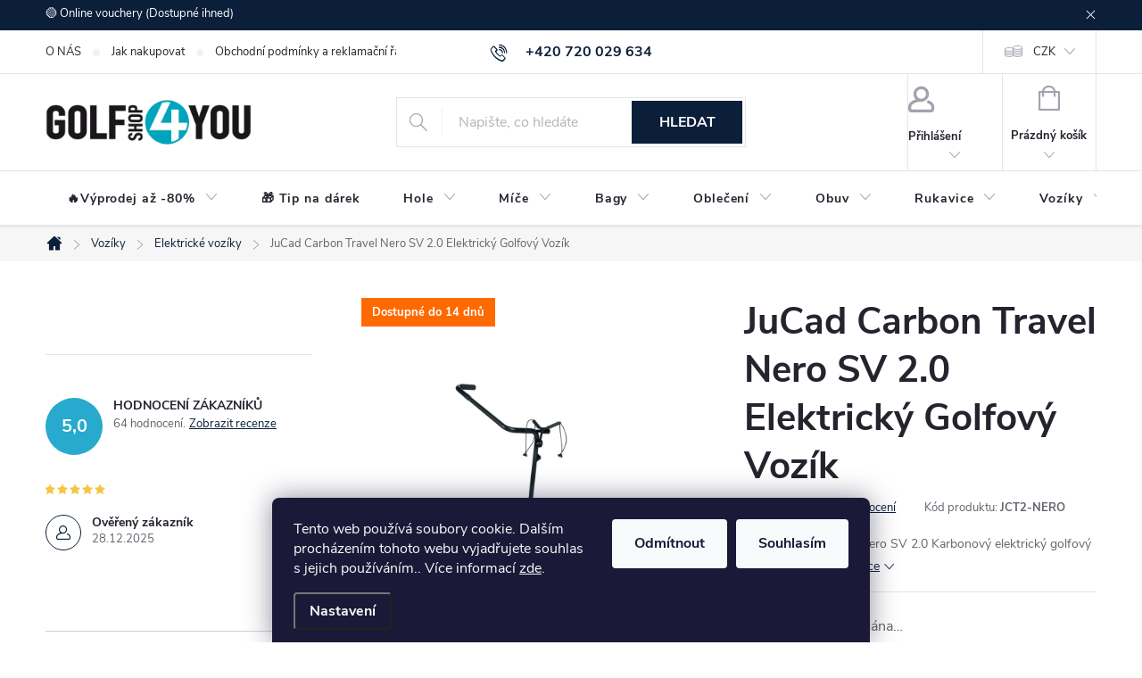

--- FILE ---
content_type: text/html; charset=utf-8
request_url: https://www.golfshop4you.cz/jucad-carbon-travel-nero-sv-2-0-elektricky-golfovy-vozik/
body_size: 41175
content:
<!doctype html><html lang="cs" dir="ltr" class="header-background-light external-fonts-loaded"><head><meta charset="utf-8" /><meta name="viewport" content="width=device-width,initial-scale=1" /><title>Golfové Vybavení | Nejlepší Golfové Hole, Míčky, Oblečení a Příslušenství</title><link rel="preconnect" href="https://cdn.myshoptet.com" /><link rel="dns-prefetch" href="https://cdn.myshoptet.com" /><link rel="preload" href="https://cdn.myshoptet.com/prj/dist/master/cms/libs/jquery/jquery-1.11.3.min.js" as="script" /><link href="https://cdn.myshoptet.com/prj/dist/master/cms/templates/frontend_templates/shared/css/font-face/roboto.css" rel="stylesheet"><link href="https://cdn.myshoptet.com/prj/dist/master/cms/templates/frontend_templates/shared/css/font-face/exo-2.css" rel="stylesheet"><script>
dataLayer = [];
dataLayer.push({'shoptet' : {
    "pageId": 739,
    "pageType": "productDetail",
    "currency": "CZK",
    "currencyInfo": {
        "decimalSeparator": ",",
        "exchangeRate": 1,
        "priceDecimalPlaces": 2,
        "symbol": "K\u010d",
        "symbolLeft": 0,
        "thousandSeparator": " "
    },
    "language": "cs",
    "projectId": 652476,
    "product": {
        "id": 13525,
        "guid": "74c54a18-352e-11ef-be54-36345351668d",
        "hasVariants": false,
        "codes": [
            {
                "code": "JCT2-NERO"
            }
        ],
        "code": "JCT2-NERO",
        "name": "JuCad Carbon Travel Nero SV 2.0 Elektrick\u00fd Golfov\u00fd Voz\u00edk",
        "appendix": "",
        "weight": 0,
        "manufacturer": "JuCad\/JuStar",
        "manufacturerGuid": "1EF5335EF8DB6882A1E4DA0BA3DED3EE",
        "currentCategory": "Voz\u00edky | Elektrick\u00e9 voz\u00edky",
        "currentCategoryGuid": "8a39f34a-1ea8-11ef-aa04-36345351668d",
        "defaultCategory": "Voz\u00edky | Elektrick\u00e9 voz\u00edky",
        "defaultCategoryGuid": "8a39f34a-1ea8-11ef-aa04-36345351668d",
        "currency": "CZK",
        "priceWithVat": 99790
    },
    "stocks": [
        {
            "id": "ext",
            "title": "Sklad",
            "isDeliveryPoint": 0,
            "visibleOnEshop": 1
        }
    ],
    "cartInfo": {
        "id": null,
        "freeShipping": false,
        "freeShippingFrom": 1500,
        "leftToFreeGift": {
            "formattedPrice": "0 K\u010d",
            "priceLeft": 0
        },
        "freeGift": false,
        "leftToFreeShipping": {
            "priceLeft": 1500,
            "dependOnRegion": 0,
            "formattedPrice": "1 500 K\u010d"
        },
        "discountCoupon": [],
        "getNoBillingShippingPrice": {
            "withoutVat": 0,
            "vat": 0,
            "withVat": 0
        },
        "cartItems": [],
        "taxMode": "ORDINARY"
    },
    "cart": [],
    "customer": {
        "priceRatio": 1,
        "priceListId": 1,
        "groupId": null,
        "registered": false,
        "mainAccount": false
    }
}});
dataLayer.push({'cookie_consent' : {
    "marketing": "denied",
    "analytics": "denied"
}});
document.addEventListener('DOMContentLoaded', function() {
    shoptet.consent.onAccept(function(agreements) {
        if (agreements.length == 0) {
            return;
        }
        dataLayer.push({
            'cookie_consent' : {
                'marketing' : (agreements.includes(shoptet.config.cookiesConsentOptPersonalisation)
                    ? 'granted' : 'denied'),
                'analytics': (agreements.includes(shoptet.config.cookiesConsentOptAnalytics)
                    ? 'granted' : 'denied')
            },
            'event': 'cookie_consent'
        });
    });
});
</script>

<!-- Google Tag Manager -->
<script>(function(w,d,s,l,i){w[l]=w[l]||[];w[l].push({'gtm.start':
new Date().getTime(),event:'gtm.js'});var f=d.getElementsByTagName(s)[0],
j=d.createElement(s),dl=l!='dataLayer'?'&l='+l:'';j.async=true;j.src=
'https://www.googletagmanager.com/gtm.js?id='+i+dl;f.parentNode.insertBefore(j,f);
})(window,document,'script','dataLayer','GTM-PBRHDBX');</script>
<!-- End Google Tag Manager -->

<meta property="og:type" content="website"><meta property="og:site_name" content="golfshop4you.cz"><meta property="og:url" content="https://www.golfshop4you.cz/jucad-carbon-travel-nero-sv-2-0-elektricky-golfovy-vozik/"><meta property="og:title" content="Golfové Vybavení | Nejlepší Golfové Hole, Míčky, Oblečení a Příslušenství"><meta name="author" content="Golfshop4you"><meta name="web_author" content="Shoptet.cz"><meta name="dcterms.rightsHolder" content="www.golfshop4you.cz"><meta name="robots" content="index,follow"><meta property="og:image" content="https://cdn.myshoptet.com/usr/www.golfshop4you.cz/user/shop/big/13525_jucad-carbon-travel-nero-sv-2-0-jct2-nero.jpg?67acf518"><meta property="og:description" content="Objevte široký výběr golfového vybavení: golfové hole, míčky, bagy, boty, oblečení a příslušenství pro hráče všech úrovní. Porovnejte nejlepší značky, získejte tipy na zlepšení švihu a objevte top golfová hřiště. Nakupujte kvalitní golfové produkty online za skvělé ceny a zlepšujte svou hru!"><meta name="description" content="Objevte široký výběr golfového vybavení: golfové hole, míčky, bagy, boty, oblečení a příslušenství pro hráče všech úrovní. Porovnejte nejlepší značky, získejte tipy na zlepšení švihu a objevte top golfová hřiště. Nakupujte kvalitní golfové produkty online za skvělé ceny a zlepšujte svou hru!"><meta name="google-site-verification" content="UA-221442171-1"><meta property="product:price:amount" content="99790"><meta property="product:price:currency" content="CZK"><style>:root {--color-primary: #0B1F3A;--color-primary-h: 214;--color-primary-s: 68%;--color-primary-l: 14%;--color-primary-hover: #27AACD;--color-primary-hover-h: 193;--color-primary-hover-s: 68%;--color-primary-hover-l: 48%;--color-secondary: #27AACD;--color-secondary-h: 193;--color-secondary-s: 68%;--color-secondary-l: 48%;--color-secondary-hover: #0B1F3A;--color-secondary-hover-h: 214;--color-secondary-hover-s: 68%;--color-secondary-hover-l: 14%;--color-tertiary: #F5F5F5;--color-tertiary-h: 0;--color-tertiary-s: 0%;--color-tertiary-l: 96%;--color-tertiary-hover: #333333;--color-tertiary-hover-h: 0;--color-tertiary-hover-s: 0%;--color-tertiary-hover-l: 20%;--color-header-background: #ffffff;--template-font: "Roboto";--template-headings-font: "Exo 2";--header-background-url: url("https://cdn.myshoptet.com/usr/www.golfshop4you.cz/user/header_backgrounds/logo_2x1.png");--cookies-notice-background: #1A1937;--cookies-notice-color: #F8FAFB;--cookies-notice-button-hover: #f5f5f5;--cookies-notice-link-hover: #27263f;--templates-update-management-preview-mode-content: "Náhled aktualizací šablony je aktivní pro váš prohlížeč."}</style>
    <script>var shoptet = shoptet || {};</script>
    <script src="https://cdn.myshoptet.com/prj/dist/master/shop/dist/main-3g-header.js.05f199e7fd2450312de2.js"></script>
<!-- User include --><!-- service 776(417) html code header -->
<link type="text/css" rel="stylesheet" media="all"  href="https://cdn.myshoptet.com/usr/paxio.myshoptet.com/user/documents/blank/style.css?v1602546"/>
<link href="https://cdn.myshoptet.com/prj/dist/master/shop/dist/font-shoptet-11.css.62c94c7785ff2cea73b2.css" rel="stylesheet">
<link href="https://cdn.myshoptet.com/usr/paxio.myshoptet.com/user/documents/blank/ikony.css?v9" rel="stylesheet">
<link type="text/css" rel="stylesheet" media="screen"  href="https://cdn.myshoptet.com/usr/paxio.myshoptet.com/user/documents/blank/preklady.css?v27" />
<link rel="stylesheet" href="https://cdn.myshoptet.com/usr/paxio.myshoptet.com/user/documents/blank/Slider/slick.css" />
<link rel="stylesheet" href="https://cdn.myshoptet.com/usr/paxio.myshoptet.com/user/documents/blank/Slider/slick-theme.css?v4" />
<link rel="stylesheet" href="https://cdn.myshoptet.com/usr/paxio.myshoptet.com/user/documents/blank/Slider/slick-classic.css?v3" />

<!-- api 1875(1440) html code header -->

<script type="text/javascript">
var _IMT = _IMT || [];
const _imShoptetSettings = [{
    language: "cs",
    apiKey: "f4bb7d4c65b642f2b00af0132dd045e5",
    currencyCode: "CZK"
}];
(function() {
    var date = new Date();
    var pref = date.getFullYear()+'-'+date.getMonth()+'-'+date.getDate();
    var p = document.createElement('script'); p.type = 'text/javascript'; p.async = true;
        p.src = 'https://static.imservice99.eu/shoptet.im.min.js?'+pref;
        var s = document.getElementsByTagName('script')[0]; s.parentNode.insertBefore(p, s);
})();
</script>
    
<!-- service 1228(847) html code header -->
<link 
rel="stylesheet" 
href="https://cdn.myshoptet.com/usr/dmartini.myshoptet.com/user/documents/upload/dmartini/shop_rating/shop_rating.min.css?140"
data-author="Dominik Martini" 
data-author-web="dmartini.cz">
<!-- service 1462(1076) html code header -->
<link rel="stylesheet" href="https://cdn.myshoptet.com/usr/webotvurci.myshoptet.com/user/documents/plugin-product-interconnection/css/all.min.css?v=27"> 
<!-- service 1714(1298) html code header -->
<link 
rel="stylesheet" 
href="https://cdn.myshoptet.com/usr/dmartini.myshoptet.com/user/documents/upload/dmartini/blog_products/blog_products.min.css?160"
data-author="Dominik Martini" 
data-author-web="dmartini.cz">
<!-- project html code header -->
<style>
.detail-contact-form-addon.template-11.paxio-merkur .detail-contact-button {
  margin-top: -10px;
}
.detail-contact-form-addon .detail-contact-button__text{
	font-size: 16px;
}

.hroch-hlaska {
 min-width: 100%;
    background: #F6F6F6;
    padding: 10px 15px;
    border: 1px solid var(--color-primary);
    line-height: 1.4em;
}

</style>
<!-- /User include --><link rel="shortcut icon" href="/favicon.ico" type="image/x-icon" /><link rel="canonical" href="https://www.golfshop4you.cz/jucad-carbon-travel-nero-sv-2-0-elektricky-golfovy-vozik/" />    <script>
        var _hwq = _hwq || [];
        _hwq.push(['setKey', 'F85FDCF5A0E209F59ACDDA0C0610708C']);
        _hwq.push(['setTopPos', '200']);
        _hwq.push(['showWidget', '21']);
        (function() {
            var ho = document.createElement('script');
            ho.src = 'https://cz.im9.cz/direct/i/gjs.php?n=wdgt&sak=F85FDCF5A0E209F59ACDDA0C0610708C';
            var s = document.getElementsByTagName('script')[0]; s.parentNode.insertBefore(ho, s);
        })();
    </script>
<script>!function(){var t={9196:function(){!function(){var t=/\[object (Boolean|Number|String|Function|Array|Date|RegExp)\]/;function r(r){return null==r?String(r):(r=t.exec(Object.prototype.toString.call(Object(r))))?r[1].toLowerCase():"object"}function n(t,r){return Object.prototype.hasOwnProperty.call(Object(t),r)}function e(t){if(!t||"object"!=r(t)||t.nodeType||t==t.window)return!1;try{if(t.constructor&&!n(t,"constructor")&&!n(t.constructor.prototype,"isPrototypeOf"))return!1}catch(t){return!1}for(var e in t);return void 0===e||n(t,e)}function o(t,r,n){this.b=t,this.f=r||function(){},this.d=!1,this.a={},this.c=[],this.e=function(t){return{set:function(r,n){u(c(r,n),t.a)},get:function(r){return t.get(r)}}}(this),i(this,t,!n);var e=t.push,o=this;t.push=function(){var r=[].slice.call(arguments,0),n=e.apply(t,r);return i(o,r),n}}function i(t,n,o){for(t.c.push.apply(t.c,n);!1===t.d&&0<t.c.length;){if("array"==r(n=t.c.shift()))t:{var i=n,a=t.a;if("string"==r(i[0])){for(var f=i[0].split("."),s=f.pop(),p=(i=i.slice(1),0);p<f.length;p++){if(void 0===a[f[p]])break t;a=a[f[p]]}try{a[s].apply(a,i)}catch(t){}}}else if("function"==typeof n)try{n.call(t.e)}catch(t){}else{if(!e(n))continue;for(var l in n)u(c(l,n[l]),t.a)}o||(t.d=!0,t.f(t.a,n),t.d=!1)}}function c(t,r){for(var n={},e=n,o=t.split("."),i=0;i<o.length-1;i++)e=e[o[i]]={};return e[o[o.length-1]]=r,n}function u(t,o){for(var i in t)if(n(t,i)){var c=t[i];"array"==r(c)?("array"==r(o[i])||(o[i]=[]),u(c,o[i])):e(c)?(e(o[i])||(o[i]={}),u(c,o[i])):o[i]=c}}window.DataLayerHelper=o,o.prototype.get=function(t){var r=this.a;t=t.split(".");for(var n=0;n<t.length;n++){if(void 0===r[t[n]])return;r=r[t[n]]}return r},o.prototype.flatten=function(){this.b.splice(0,this.b.length),this.b[0]={},u(this.a,this.b[0])}}()}},r={};function n(e){var o=r[e];if(void 0!==o)return o.exports;var i=r[e]={exports:{}};return t[e](i,i.exports,n),i.exports}n.n=function(t){var r=t&&t.__esModule?function(){return t.default}:function(){return t};return n.d(r,{a:r}),r},n.d=function(t,r){for(var e in r)n.o(r,e)&&!n.o(t,e)&&Object.defineProperty(t,e,{enumerable:!0,get:r[e]})},n.o=function(t,r){return Object.prototype.hasOwnProperty.call(t,r)},function(){"use strict";n(9196)}()}();</script><style>/* custom background */@media (min-width: 992px) {body {background-color: #ffffff ;background-position: left top;background-repeat: repeat !important;background-attachment: fixed;}}</style>    <!-- Global site tag (gtag.js) - Google Analytics -->
    <script async src="https://www.googletagmanager.com/gtag/js?id=G-W6BLQT75PV"></script>
    <script>
        
        window.dataLayer = window.dataLayer || [];
        function gtag(){dataLayer.push(arguments);}
        

                    console.debug('default consent data');

            gtag('consent', 'default', {"ad_storage":"denied","analytics_storage":"denied","ad_user_data":"denied","ad_personalization":"denied","wait_for_update":500});
            dataLayer.push({
                'event': 'default_consent'
            });
        
        gtag('js', new Date());

        
                gtag('config', 'G-W6BLQT75PV', {"groups":"GA4","send_page_view":false,"content_group":"productDetail","currency":"CZK","page_language":"cs"});
        
                gtag('config', 'AW-11054882230', {"allow_enhanced_conversions":true});
        
        
        
        
        
                    gtag('event', 'page_view', {"send_to":"GA4","page_language":"cs","content_group":"productDetail","currency":"CZK"});
        
                gtag('set', 'currency', 'CZK');

        gtag('event', 'view_item', {
            "send_to": "UA",
            "items": [
                {
                    "id": "JCT2-NERO",
                    "name": "JuCad Carbon Travel Nero SV 2.0 Elektrick\u00fd Golfov\u00fd Voz\u00edk",
                    "category": "Voz\u00edky \/ Elektrick\u00e9 voz\u00edky",
                                        "brand": "JuCad\/JuStar",
                                                            "price": 82471.07
                }
            ]
        });
        
        
        
        
        
                    gtag('event', 'view_item', {"send_to":"GA4","page_language":"cs","content_group":"productDetail","value":82471.070000000007,"currency":"CZK","items":[{"item_id":"JCT2-NERO","item_name":"JuCad Carbon Travel Nero SV 2.0 Elektrick\u00fd Golfov\u00fd Voz\u00edk","item_brand":"JuCad\/JuStar","item_category":"Voz\u00edky","item_category2":"Elektrick\u00e9 voz\u00edky","price":82471.070000000007,"quantity":1,"index":0}]});
        
        
        
        
        
        
        
        document.addEventListener('DOMContentLoaded', function() {
            if (typeof shoptet.tracking !== 'undefined') {
                for (var id in shoptet.tracking.bannersList) {
                    gtag('event', 'view_promotion', {
                        "send_to": "UA",
                        "promotions": [
                            {
                                "id": shoptet.tracking.bannersList[id].id,
                                "name": shoptet.tracking.bannersList[id].name,
                                "position": shoptet.tracking.bannersList[id].position
                            }
                        ]
                    });
                }
            }

            shoptet.consent.onAccept(function(agreements) {
                if (agreements.length !== 0) {
                    console.debug('gtag consent accept');
                    var gtagConsentPayload =  {
                        'ad_storage': agreements.includes(shoptet.config.cookiesConsentOptPersonalisation)
                            ? 'granted' : 'denied',
                        'analytics_storage': agreements.includes(shoptet.config.cookiesConsentOptAnalytics)
                            ? 'granted' : 'denied',
                                                                                                'ad_user_data': agreements.includes(shoptet.config.cookiesConsentOptPersonalisation)
                            ? 'granted' : 'denied',
                        'ad_personalization': agreements.includes(shoptet.config.cookiesConsentOptPersonalisation)
                            ? 'granted' : 'denied',
                        };
                    console.debug('update consent data', gtagConsentPayload);
                    gtag('consent', 'update', gtagConsentPayload);
                    dataLayer.push(
                        { 'event': 'update_consent' }
                    );
                }
            });
        });
    </script>
<script>
    (function(t, r, a, c, k, i, n, g) { t['ROIDataObject'] = k;
    t[k]=t[k]||function(){ (t[k].q=t[k].q||[]).push(arguments) },t[k].c=i;n=r.createElement(a),
    g=r.getElementsByTagName(a)[0];n.async=1;n.src=c;g.parentNode.insertBefore(n,g)
    })(window, document, 'script', '//www.heureka.cz/ocm/sdk.js?source=shoptet&version=2&page=product_detail', 'heureka', 'cz');

    heureka('set_user_consent', 0);
</script>
</head><body class="desktop id-739 in-golfove-voziky-elektricke template-11 type-product type-detail multiple-columns-body columns-mobile-2 columns-3 blank-mode blank-mode-css ums_forms_redesign--off ums_a11y_category_page--on ums_discussion_rating_forms--off ums_flags_display_unification--on ums_a11y_login--on mobile-header-version-1">
        <div id="fb-root"></div>
        <script>
            window.fbAsyncInit = function() {
                FB.init({
//                    appId            : 'your-app-id',
                    autoLogAppEvents : true,
                    xfbml            : true,
                    version          : 'v19.0'
                });
            };
        </script>
        <script async defer crossorigin="anonymous" src="https://connect.facebook.net/cs_CZ/sdk.js"></script>
<!-- Google Tag Manager (noscript) -->
<noscript><iframe src="https://www.googletagmanager.com/ns.html?id=GTM-PBRHDBX"
height="0" width="0" style="display:none;visibility:hidden"></iframe></noscript>
<!-- End Google Tag Manager (noscript) -->

    <div class="siteCookies siteCookies--bottom siteCookies--dark js-siteCookies" role="dialog" data-testid="cookiesPopup" data-nosnippet>
        <div class="siteCookies__form">
            <div class="siteCookies__content">
                <div class="siteCookies__text">
                    Tento web používá soubory cookie. Dalším procházením tohoto webu vyjadřujete souhlas s jejich používáním.. Více informací <a href="/podminky-ochrany-osobnich-udaju/" target="\&quot;_blank\&quot;" rel="\&quot;" noreferrer="">zde</a>.
                </div>
                <p class="siteCookies__links">
                    <button class="siteCookies__link js-cookies-settings" aria-label="Nastavení cookies" data-testid="cookiesSettings">Nastavení</button>
                </p>
            </div>
            <div class="siteCookies__buttonWrap">
                                    <button class="siteCookies__button js-cookiesConsentSubmit" value="reject" aria-label="Odmítnout cookies" data-testid="buttonCookiesReject">Odmítnout</button>
                                <button class="siteCookies__button js-cookiesConsentSubmit" value="all" aria-label="Přijmout cookies" data-testid="buttonCookiesAccept">Souhlasím</button>
            </div>
        </div>
        <script>
            document.addEventListener("DOMContentLoaded", () => {
                const siteCookies = document.querySelector('.js-siteCookies');
                document.addEventListener("scroll", shoptet.common.throttle(() => {
                    const st = document.documentElement.scrollTop;
                    if (st > 1) {
                        siteCookies.classList.add('siteCookies--scrolled');
                    } else {
                        siteCookies.classList.remove('siteCookies--scrolled');
                    }
                }, 100));
            });
        </script>
    </div>
<a href="#content" class="skip-link sr-only">Přejít na obsah</a><div class="overall-wrapper"><div class="site-msg information"><div class="container"><div class="text">🟢 Online vouchery (Dostupné ihned)</div><div class="close js-close-information-msg"></div></div></div><div class="user-action"><div class="container">
    <div class="user-action-in">
                    <div id="login" class="user-action-login popup-widget login-widget" role="dialog" aria-labelledby="loginHeading">
        <div class="popup-widget-inner">
                            <h2 id="loginHeading">Přihlášení k vašemu účtu</h2><div id="customerLogin"><form action="/action/Customer/Login/" method="post" id="formLoginIncluded" class="csrf-enabled formLogin" data-testid="formLogin"><input type="hidden" name="referer" value="" /><div class="form-group"><div class="input-wrapper email js-validated-element-wrapper no-label"><input type="email" name="email" class="form-control" autofocus placeholder="E-mailová adresa (např. jan@novak.cz)" data-testid="inputEmail" autocomplete="email" required /></div></div><div class="form-group"><div class="input-wrapper password js-validated-element-wrapper no-label"><input type="password" name="password" class="form-control" placeholder="Heslo" data-testid="inputPassword" autocomplete="current-password" required /><span class="no-display">Nemůžete vyplnit toto pole</span><input type="text" name="surname" value="" class="no-display" /></div></div><div class="form-group"><div class="login-wrapper"><button type="submit" class="btn btn-secondary btn-text btn-login" data-testid="buttonSubmit">Přihlásit se</button><div class="password-helper"><a href="/registrace/" data-testid="signup" rel="nofollow">Nová registrace</a><a href="/klient/zapomenute-heslo/" rel="nofollow">Zapomenuté heslo</a></div></div></div></form>
</div>                    </div>
    </div>

                            <div id="cart-widget" class="user-action-cart popup-widget cart-widget loader-wrapper" data-testid="popupCartWidget" role="dialog" aria-hidden="true">
    <div class="popup-widget-inner cart-widget-inner place-cart-here">
        <div class="loader-overlay">
            <div class="loader"></div>
        </div>
    </div>

    <div class="cart-widget-button">
        <a href="/kosik/" class="btn btn-conversion" id="continue-order-button" rel="nofollow" data-testid="buttonNextStep">Pokračovat do košíku</a>
    </div>
</div>
            </div>
</div>
</div><div class="top-navigation-bar" data-testid="topNavigationBar">

    <div class="container">

        <div class="top-navigation-contacts">
            <strong>Zákaznická podpora:</strong><a href="tel:+420720029634" class="project-phone" aria-label="Zavolat na +420720029634" data-testid="contactboxPhone"><span>+420 720 029 634</span></a><a href="mailto:obchod@golfshop4you.cz" class="project-email" data-testid="contactboxEmail"><span>obchod@golfshop4you.cz</span></a>        </div>

                            <div class="top-navigation-menu">
                <div class="top-navigation-menu-trigger"></div>
                <ul class="top-navigation-bar-menu">
                                            <li class="top-navigation-menu-item-1030">
                            <a href="/o-nas-2/" target="blank">O NÁS</a>
                        </li>
                                            <li class="top-navigation-menu-item-27">
                            <a href="/jak-nakupovat/">Jak nakupovat</a>
                        </li>
                                            <li class="top-navigation-menu-item-39">
                            <a href="/obchodni-podminky/">Obchodní podmínky a reklamační řád</a>
                        </li>
                                            <li class="top-navigation-menu-item-1387">
                            <a href="/podminky-ochrany-osobnich-udaju-/">GDPR info a směrnice</a>
                        </li>
                                            <li class="top-navigation-menu-item-29">
                            <a href="/kontakt/" target="blank">Kontakt</a>
                        </li>
                                    </ul>
                <ul class="top-navigation-bar-menu-helper"></ul>
            </div>
        
        <div class="top-navigation-tools top-navigation-tools--language">
            <div class="responsive-tools">
                <a href="#" class="toggle-window" data-target="search" aria-label="Hledat" data-testid="linkSearchIcon"></a>
                                                            <a href="#" class="toggle-window" data-target="login"></a>
                                                    <a href="#" class="toggle-window" data-target="navigation" aria-label="Menu" data-testid="hamburgerMenu"></a>
            </div>
                <div class="dropdown">
        <span>Ceny v:</span>
        <button id="topNavigationDropdown" type="button" data-toggle="dropdown" aria-haspopup="true" aria-expanded="false">
            CZK
            <span class="caret"></span>
        </button>
        <ul class="dropdown-menu" aria-labelledby="topNavigationDropdown"><li><a href="/action/Currency/changeCurrency/?currencyCode=CZK" rel="nofollow">CZK</a></li><li><a href="/action/Currency/changeCurrency/?currencyCode=EUR" rel="nofollow">EUR</a></li></ul>
    </div>
            <button class="top-nav-button top-nav-button-login toggle-window" type="button" data-target="login" aria-haspopup="dialog" aria-controls="login" aria-expanded="false" data-testid="signin"><span>Přihlášení</span></button>        </div>

    </div>

</div>
<header id="header"><div class="container navigation-wrapper">
    <div class="header-top">
        <div class="site-name-wrapper">
            <div class="site-name"><a href="/" data-testid="linkWebsiteLogo"><img src="https://cdn.myshoptet.com/usr/www.golfshop4you.cz/user/logos/gs4u_600.png" alt="Golfshop4you" fetchpriority="low" /></a></div>        </div>
        <div class="search" itemscope itemtype="https://schema.org/WebSite">
            <meta itemprop="headline" content="Elektrické vozíky"/><meta itemprop="url" content="https://www.golfshop4you.cz"/><meta itemprop="text" content="Objevte široký výběr golfového vybavení: golfové hole, míčky, bagy, boty, oblečení a příslušenství pro hráče všech úrovní. Porovnejte nejlepší značky, získejte tipy na zlepšení švihu a objevte top golfová hřiště. Nakupujte kvalitní golfové produkty online za skvělé ceny a zlepšujte svou hru!"/>            <form action="/action/ProductSearch/prepareString/" method="post"
    id="formSearchForm" class="search-form compact-form js-search-main"
    itemprop="potentialAction" itemscope itemtype="https://schema.org/SearchAction" data-testid="searchForm">
    <fieldset>
        <meta itemprop="target"
            content="https://www.golfshop4you.cz/vyhledavani/?string={string}"/>
        <input type="hidden" name="language" value="cs"/>
        
            
<input
    type="search"
    name="string"
        class="query-input form-control search-input js-search-input"
    placeholder="Napište, co hledáte"
    autocomplete="off"
    required
    itemprop="query-input"
    aria-label="Vyhledávání"
    data-testid="searchInput"
>
            <button type="submit" class="btn btn-default" data-testid="searchBtn">Hledat</button>
        
    </fieldset>
</form>
        </div>
        <div class="navigation-buttons">
                
    <a href="/kosik/" class="btn btn-icon toggle-window cart-count" data-target="cart" data-hover="true" data-redirect="true" data-testid="headerCart" rel="nofollow" aria-haspopup="dialog" aria-expanded="false" aria-controls="cart-widget">
        
                <span class="sr-only">Nákupní košík</span>
        
            <span class="cart-price visible-lg-inline-block" data-testid="headerCartPrice">
                                    Prázdný košík                            </span>
        
    
            </a>
        </div>
    </div>
    <nav id="navigation" aria-label="Hlavní menu" data-collapsible="true"><div class="navigation-in menu"><ul class="menu-level-1" role="menubar" data-testid="headerMenuItems"><li class="menu-item-1392 ext" role="none"><a href="/vyprodej/" data-testid="headerMenuItem" role="menuitem" aria-haspopup="true" aria-expanded="false"><b>🔥Výprodej až -80%</b><span class="submenu-arrow"></span></a><ul class="menu-level-2" aria-label="🔥Výprodej až -80%" tabindex="-1" role="menu"><li class="menu-item-1464" role="none"><a href="/damske-obleceni-2/" class="menu-image" data-testid="headerMenuItem" tabindex="-1" aria-hidden="true"><img src="data:image/svg+xml,%3Csvg%20width%3D%22140%22%20height%3D%22100%22%20xmlns%3D%22http%3A%2F%2Fwww.w3.org%2F2000%2Fsvg%22%3E%3C%2Fsvg%3E" alt="" aria-hidden="true" width="140" height="100"  data-src="https://cdn.myshoptet.com/usr/www.golfshop4you.cz/user/categories/thumb/daily_t__lko.png" fetchpriority="low" /></a><div><a href="/damske-obleceni-2/" data-testid="headerMenuItem" role="menuitem"><span>Dámské oblečení</span></a>
                        </div></li><li class="menu-item-1467" role="none"><a href="/panske-obleceni-2/" class="menu-image" data-testid="headerMenuItem" tabindex="-1" aria-hidden="true"><img src="data:image/svg+xml,%3Csvg%20width%3D%22140%22%20height%3D%22100%22%20xmlns%3D%22http%3A%2F%2Fwww.w3.org%2F2000%2Fsvg%22%3E%3C%2Fsvg%3E" alt="" aria-hidden="true" width="140" height="100"  data-src="https://cdn.myshoptet.com/usr/www.golfshop4you.cz/user/categories/thumb/bnnmnm.png" fetchpriority="low" /></a><div><a href="/panske-obleceni-2/" data-testid="headerMenuItem" role="menuitem"><span>Pánské oblečení</span></a>
                        </div></li><li class="menu-item-1470" role="none"><a href="/golfove-hole/" class="menu-image" data-testid="headerMenuItem" tabindex="-1" aria-hidden="true"><img src="data:image/svg+xml,%3Csvg%20width%3D%22140%22%20height%3D%22100%22%20xmlns%3D%22http%3A%2F%2Fwww.w3.org%2F2000%2Fsvg%22%3E%3C%2Fsvg%3E" alt="" aria-hidden="true" width="140" height="100"  data-src="https://cdn.myshoptet.com/usr/www.golfshop4you.cz/user/categories/thumb/gdjdsg.png" fetchpriority="low" /></a><div><a href="/golfove-hole/" data-testid="headerMenuItem" role="menuitem"><span>Golfové hole</span></a>
                        </div></li><li class="menu-item-1473" role="none"><a href="/golfove-bagy-2/" class="menu-image" data-testid="headerMenuItem" tabindex="-1" aria-hidden="true"><img src="data:image/svg+xml,%3Csvg%20width%3D%22140%22%20height%3D%22100%22%20xmlns%3D%22http%3A%2F%2Fwww.w3.org%2F2000%2Fsvg%22%3E%3C%2Fsvg%3E" alt="" aria-hidden="true" width="140" height="100"  data-src="https://cdn.myshoptet.com/usr/www.golfshop4you.cz/user/categories/thumb/koho.png" fetchpriority="low" /></a><div><a href="/golfove-bagy-2/" data-testid="headerMenuItem" role="menuitem"><span>Golfové bagy</span></a>
                        </div></li><li class="menu-item-1479" role="none"><a href="/golfove-boty/" class="menu-image" data-testid="headerMenuItem" tabindex="-1" aria-hidden="true"><img src="data:image/svg+xml,%3Csvg%20width%3D%22140%22%20height%3D%22100%22%20xmlns%3D%22http%3A%2F%2Fwww.w3.org%2F2000%2Fsvg%22%3E%3C%2Fsvg%3E" alt="" aria-hidden="true" width="140" height="100"  data-src="https://cdn.myshoptet.com/usr/www.golfshop4you.cz/user/categories/thumb/uoluo__f.png" fetchpriority="low" /></a><div><a href="/golfove-boty/" data-testid="headerMenuItem" role="menuitem"><span>Golfové boty</span></a>
                        </div></li><li class="menu-item-1476" role="none"><a href="/ostatni-4/" class="menu-image" data-testid="headerMenuItem" tabindex="-1" aria-hidden="true"><img src="data:image/svg+xml,%3Csvg%20width%3D%22140%22%20height%3D%22100%22%20xmlns%3D%22http%3A%2F%2Fwww.w3.org%2F2000%2Fsvg%22%3E%3C%2Fsvg%3E" alt="" aria-hidden="true" width="140" height="100"  data-src="https://cdn.myshoptet.com/usr/www.golfshop4you.cz/user/categories/thumb/golfshop4you-sm.png" fetchpriority="low" /></a><div><a href="/ostatni-4/" data-testid="headerMenuItem" role="menuitem"><span>Ostatní</span></a>
                        </div></li></ul></li>
<li class="menu-item-1509" role="none"><a href="/---tip-na-darek/" data-testid="headerMenuItem" role="menuitem" aria-expanded="false"><b>🎁 Tip na dárek</b></a></li>
<li class="menu-item-757 ext" role="none"><a href="/hole/" data-testid="headerMenuItem" role="menuitem" aria-haspopup="true" aria-expanded="false"><b>Hole</b><span class="submenu-arrow"></span></a><ul class="menu-level-2" aria-label="Hole" tabindex="-1" role="menu"><li class="menu-item-868" role="none"><a href="/drivery/" class="menu-image" data-testid="headerMenuItem" tabindex="-1" aria-hidden="true"><img src="data:image/svg+xml,%3Csvg%20width%3D%22140%22%20height%3D%22100%22%20xmlns%3D%22http%3A%2F%2Fwww.w3.org%2F2000%2Fsvg%22%3E%3C%2Fsvg%3E" alt="" aria-hidden="true" width="140" height="100"  data-src="https://cdn.myshoptet.com/usr/www.golfshop4you.cz/user/categories/thumb/gfjjhgghgjkhk.png" fetchpriority="low" /></a><div><a href="/drivery/" data-testid="headerMenuItem" role="menuitem"><span>Drivery FAV</span></a>
                        </div></li><li class="menu-item-808" role="none"><a href="/dreva/" class="menu-image" data-testid="headerMenuItem" tabindex="-1" aria-hidden="true"><img src="data:image/svg+xml,%3Csvg%20width%3D%22140%22%20height%3D%22100%22%20xmlns%3D%22http%3A%2F%2Fwww.w3.org%2F2000%2Fsvg%22%3E%3C%2Fsvg%3E" alt="" aria-hidden="true" width="140" height="100"  data-src="https://cdn.myshoptet.com/usr/www.golfshop4you.cz/user/categories/thumb/jghfgdf.png" fetchpriority="low" /></a><div><a href="/dreva/" data-testid="headerMenuItem" role="menuitem"><span>Dřeva</span></a>
                        </div></li><li class="menu-item-805" role="none"><a href="/hybridy/" class="menu-image" data-testid="headerMenuItem" tabindex="-1" aria-hidden="true"><img src="data:image/svg+xml,%3Csvg%20width%3D%22140%22%20height%3D%22100%22%20xmlns%3D%22http%3A%2F%2Fwww.w3.org%2F2000%2Fsvg%22%3E%3C%2Fsvg%3E" alt="" aria-hidden="true" width="140" height="100"  data-src="https://cdn.myshoptet.com/usr/www.golfshop4you.cz/user/categories/thumb/26931-1714044033-ai-smoke-std-hybrid-sole-b-003.png" fetchpriority="low" /></a><div><a href="/hybridy/" data-testid="headerMenuItem" role="menuitem"><span>Hybridy</span></a>
                        </div></li><li class="menu-item-838" role="none"><a href="/irons/" class="menu-image" data-testid="headerMenuItem" tabindex="-1" aria-hidden="true"><img src="data:image/svg+xml,%3Csvg%20width%3D%22140%22%20height%3D%22100%22%20xmlns%3D%22http%3A%2F%2Fwww.w3.org%2F2000%2Fsvg%22%3E%3C%2Fsvg%3E" alt="" aria-hidden="true" width="140" height="100"  data-src="https://cdn.myshoptet.com/usr/www.golfshop4you.cz/user/categories/thumb/s-l1200.jpg" fetchpriority="low" /></a><div><a href="/irons/" data-testid="headerMenuItem" role="menuitem"><span>Irons</span></a>
                        </div></li><li class="menu-item-799" role="none"><a href="/wedge/" class="menu-image" data-testid="headerMenuItem" tabindex="-1" aria-hidden="true"><img src="data:image/svg+xml,%3Csvg%20width%3D%22140%22%20height%3D%22100%22%20xmlns%3D%22http%3A%2F%2Fwww.w3.org%2F2000%2Fsvg%22%3E%3C%2Fsvg%3E" alt="" aria-hidden="true" width="140" height="100"  data-src="https://cdn.myshoptet.com/usr/www.golfshop4you.cz/user/categories/thumb/26130-1701427625-tc518-zoom-d.jpg" fetchpriority="low" /></a><div><a href="/wedge/" data-testid="headerMenuItem" role="menuitem"><span>Wedge</span></a>
                        </div></li><li class="menu-item-844" role="none"><a href="/puttery/" class="menu-image" data-testid="headerMenuItem" tabindex="-1" aria-hidden="true"><img src="data:image/svg+xml,%3Csvg%20width%3D%22140%22%20height%3D%22100%22%20xmlns%3D%22http%3A%2F%2Fwww.w3.org%2F2000%2Fsvg%22%3E%3C%2Fsvg%3E" alt="" aria-hidden="true" width="140" height="100"  data-src="https://cdn.myshoptet.com/usr/www.golfshop4you.cz/user/categories/thumb/24721-1689154056-2022put-ds72c-facerender-1.png" fetchpriority="low" /></a><div><a href="/puttery/" data-testid="headerMenuItem" role="menuitem"><span>Puttery</span></a>
                        </div></li><li class="menu-item-919" role="none"><a href="/chippery/" class="menu-image" data-testid="headerMenuItem" tabindex="-1" aria-hidden="true"><img src="data:image/svg+xml,%3Csvg%20width%3D%22140%22%20height%3D%22100%22%20xmlns%3D%22http%3A%2F%2Fwww.w3.org%2F2000%2Fsvg%22%3E%3C%2Fsvg%3E" alt="" aria-hidden="true" width="140" height="100"  data-src="https://cdn.myshoptet.com/usr/www.golfshop4you.cz/user/categories/thumb/19449-1661270331-putters-2021-x-act-chipper-1.png" fetchpriority="low" /></a><div><a href="/chippery/" data-testid="headerMenuItem" role="menuitem"><span>Chippery</span></a>
                        </div></li><li class="menu-item-760" role="none"><a href="/kompletni-sety/" class="menu-image" data-testid="headerMenuItem" tabindex="-1" aria-hidden="true"><img src="data:image/svg+xml,%3Csvg%20width%3D%22140%22%20height%3D%22100%22%20xmlns%3D%22http%3A%2F%2Fwww.w3.org%2F2000%2Fsvg%22%3E%3C%2Fsvg%3E" alt="" aria-hidden="true" width="140" height="100"  data-src="https://cdn.myshoptet.com/usr/www.golfshop4you.cz/user/categories/thumb/gshhs.png" fetchpriority="low" /></a><div><a href="/kompletni-sety/" data-testid="headerMenuItem" role="menuitem"><span>Kompletní sety</span></a>
                        </div></li><li class="menu-item-841" role="none"><a href="/gripy/" class="menu-image" data-testid="headerMenuItem" tabindex="-1" aria-hidden="true"><img src="data:image/svg+xml,%3Csvg%20width%3D%22140%22%20height%3D%22100%22%20xmlns%3D%22http%3A%2F%2Fwww.w3.org%2F2000%2Fsvg%22%3E%3C%2Fsvg%3E" alt="" aria-hidden="true" width="140" height="100"  data-src="https://cdn.myshoptet.com/usr/www.golfshop4you.cz/user/categories/thumb/6364-1558508999-mcc-red-view-1.png" fetchpriority="low" /></a><div><a href="/gripy/" data-testid="headerMenuItem" role="menuitem"><span>Gripy</span></a>
                        </div></li><li class="menu-item-880" role="none"><a href="/shafty/" class="menu-image" data-testid="headerMenuItem" tabindex="-1" aria-hidden="true"><img src="data:image/svg+xml,%3Csvg%20width%3D%22140%22%20height%3D%22100%22%20xmlns%3D%22http%3A%2F%2Fwww.w3.org%2F2000%2Fsvg%22%3E%3C%2Fsvg%3E" alt="" aria-hidden="true" width="140" height="100"  data-src="https://cdn.myshoptet.com/usr/www.golfshop4you.cz/user/categories/thumb/20132-1669206167-ventus-family.jpg" fetchpriority="low" /></a><div><a href="/shafty/" data-testid="headerMenuItem" role="menuitem"><span>Shafty</span></a>
                        </div></li><li class="menu-item-1431" role="none"><a href="/detske-2/" class="menu-image" data-testid="headerMenuItem" tabindex="-1" aria-hidden="true"><img src="data:image/svg+xml,%3Csvg%20width%3D%22140%22%20height%3D%22100%22%20xmlns%3D%22http%3A%2F%2Fwww.w3.org%2F2000%2Fsvg%22%3E%3C%2Fsvg%3E" alt="" aria-hidden="true" width="140" height="100"  data-src="https://cdn.myshoptet.com/usr/www.golfshop4you.cz/user/categories/thumb/t__et__t.jpg" fetchpriority="low" /></a><div><a href="/detske-2/" data-testid="headerMenuItem" role="menuitem"><span>Dětské</span></a>
                        </div></li></ul></li>
<li class="menu-item-871 ext" role="none"><a href="/golfove-mice/" data-testid="headerMenuItem" role="menuitem" aria-haspopup="true" aria-expanded="false"><b>Míče</b><span class="submenu-arrow"></span></a><ul class="menu-level-2" aria-label="Míče" tabindex="-1" role="menu"><li class="menu-item-874" role="none"><a href="/golfove-micky-tour/" class="menu-image" data-testid="headerMenuItem" tabindex="-1" aria-hidden="true"><img src="data:image/svg+xml,%3Csvg%20width%3D%22140%22%20height%3D%22100%22%20xmlns%3D%22http%3A%2F%2Fwww.w3.org%2F2000%2Fsvg%22%3E%3C%2Fsvg%3E" alt="" aria-hidden="true" width="140" height="100"  data-src="https://cdn.myshoptet.com/usr/www.golfshop4you.cz/user/categories/thumb/sn__mek_obrazovky_2025-04-06_174401.png" fetchpriority="low" /></a><div><a href="/golfove-micky-tour/" data-testid="headerMenuItem" role="menuitem"><span>Golfové míčky Tour</span></a>
                        </div></li><li class="menu-item-916" role="none"><a href="/golfove-micky-soft-feel/" class="menu-image" data-testid="headerMenuItem" tabindex="-1" aria-hidden="true"><img src="data:image/svg+xml,%3Csvg%20width%3D%22140%22%20height%3D%22100%22%20xmlns%3D%22http%3A%2F%2Fwww.w3.org%2F2000%2Fsvg%22%3E%3C%2Fsvg%3E" alt="" aria-hidden="true" width="140" height="100"  data-src="https://cdn.myshoptet.com/usr/www.golfshop4you.cz/user/categories/thumb/sn__mek_obrazovky_2025-03-21_222827.png" fetchpriority="low" /></a><div><a href="/golfove-micky-soft-feel/" data-testid="headerMenuItem" role="menuitem"><span>Golfové míčky Soft Feel</span></a>
                        </div></li><li class="menu-item-877" role="none"><a href="/golfove-micky-distance/" class="menu-image" data-testid="headerMenuItem" tabindex="-1" aria-hidden="true"><img src="data:image/svg+xml,%3Csvg%20width%3D%22140%22%20height%3D%22100%22%20xmlns%3D%22http%3A%2F%2Fwww.w3.org%2F2000%2Fsvg%22%3E%3C%2Fsvg%3E" alt="" aria-hidden="true" width="140" height="100"  data-src="https://cdn.myshoptet.com/usr/www.golfshop4you.cz/user/categories/thumb/tbfhs.png" fetchpriority="low" /></a><div><a href="/golfove-micky-distance/" data-testid="headerMenuItem" role="menuitem"><span>Golfové míčky - Distance</span></a>
                        </div></li><li class="menu-item-964" role="none"><a href="/barevne/" class="menu-image" data-testid="headerMenuItem" tabindex="-1" aria-hidden="true"><img src="data:image/svg+xml,%3Csvg%20width%3D%22140%22%20height%3D%22100%22%20xmlns%3D%22http%3A%2F%2Fwww.w3.org%2F2000%2Fsvg%22%3E%3C%2Fsvg%3E" alt="" aria-hidden="true" width="140" height="100"  data-src="https://cdn.myshoptet.com/usr/www.golfshop4you.cz/user/categories/thumb/25043-169344604222-rainbow.jpg" fetchpriority="low" /></a><div><a href="/barevne/" data-testid="headerMenuItem" role="menuitem"><span>Barevné</span></a>
                        </div></li><li class="menu-item-997" role="none"><a href="/treninkove-mice/" class="menu-image" data-testid="headerMenuItem" tabindex="-1" aria-hidden="true"><img src="data:image/svg+xml,%3Csvg%20width%3D%22140%22%20height%3D%22100%22%20xmlns%3D%22http%3A%2F%2Fwww.w3.org%2F2000%2Fsvg%22%3E%3C%2Fsvg%3E" alt="" aria-hidden="true" width="140" height="100"  data-src="https://cdn.myshoptet.com/usr/www.golfshop4you.cz/user/categories/thumb/18619-1655713676-jc2022004.jpg" fetchpriority="low" /></a><div><a href="/treninkove-mice/" data-testid="headerMenuItem" role="menuitem"><span>Tréninkové míče</span></a>
                        </div></li></ul></li>
<li class="menu-item-742 ext" role="none"><a href="/golfove-bagy/" data-testid="headerMenuItem" role="menuitem" aria-haspopup="true" aria-expanded="false"><b>Bagy</b><span class="submenu-arrow"></span></a><ul class="menu-level-2" aria-label="Bagy" tabindex="-1" role="menu"><li class="menu-item-898" role="none"><a href="/tour-bag/" class="menu-image" data-testid="headerMenuItem" tabindex="-1" aria-hidden="true"><img src="data:image/svg+xml,%3Csvg%20width%3D%22140%22%20height%3D%22100%22%20xmlns%3D%22http%3A%2F%2Fwww.w3.org%2F2000%2Fsvg%22%3E%3C%2Fsvg%3E" alt="" aria-hidden="true" width="140" height="100"  data-src="https://cdn.myshoptet.com/usr/www.golfshop4you.cz/user/categories/thumb/cgfj.jpg" fetchpriority="low" /></a><div><a href="/tour-bag/" data-testid="headerMenuItem" role="menuitem"><span>Tour Bag</span></a>
                        </div></li><li class="menu-item-745" role="none"><a href="/cart-bag/" class="menu-image" data-testid="headerMenuItem" tabindex="-1" aria-hidden="true"><img src="data:image/svg+xml,%3Csvg%20width%3D%22140%22%20height%3D%22100%22%20xmlns%3D%22http%3A%2F%2Fwww.w3.org%2F2000%2Fsvg%22%3E%3C%2Fsvg%3E" alt="" aria-hidden="true" width="140" height="100"  data-src="https://cdn.myshoptet.com/usr/www.golfshop4you.cz/user/categories/thumb/ghgj-1.png" fetchpriority="low" /></a><div><a href="/cart-bag/" data-testid="headerMenuItem" role="menuitem"><span>Cart Bag FAV</span></a>
                        </div></li><li class="menu-item-796" role="none"><a href="/stand-bag/" class="menu-image" data-testid="headerMenuItem" tabindex="-1" aria-hidden="true"><img src="data:image/svg+xml,%3Csvg%20width%3D%22140%22%20height%3D%22100%22%20xmlns%3D%22http%3A%2F%2Fwww.w3.org%2F2000%2Fsvg%22%3E%3C%2Fsvg%3E" alt="" aria-hidden="true" width="140" height="100"  data-src="https://cdn.myshoptet.com/usr/www.golfshop4you.cz/user/categories/thumb/etg__z.png" fetchpriority="low" /></a><div><a href="/stand-bag/" data-testid="headerMenuItem" role="menuitem"><span>Stand Bag</span></a>
                        </div></li><li class="menu-item-1006" role="none"><a href="/pencil-bagy/" class="menu-image" data-testid="headerMenuItem" tabindex="-1" aria-hidden="true"><img src="data:image/svg+xml,%3Csvg%20width%3D%22140%22%20height%3D%22100%22%20xmlns%3D%22http%3A%2F%2Fwww.w3.org%2F2000%2Fsvg%22%3E%3C%2Fsvg%3E" alt="" aria-hidden="true" width="140" height="100"  data-src="https://cdn.myshoptet.com/usr/www.golfshop4you.cz/user/categories/thumb/bez_n__zvu-1.jpg" fetchpriority="low" /></a><div><a href="/pencil-bagy/" data-testid="headerMenuItem" role="menuitem"><span>Pencil bagy</span></a>
                        </div></li><li class="menu-item-943" role="none"><a href="/travel-bag/" class="menu-image" data-testid="headerMenuItem" tabindex="-1" aria-hidden="true"><img src="data:image/svg+xml,%3Csvg%20width%3D%22140%22%20height%3D%22100%22%20xmlns%3D%22http%3A%2F%2Fwww.w3.org%2F2000%2Fsvg%22%3E%3C%2Fsvg%3E" alt="" aria-hidden="true" width="140" height="100"  data-src="https://cdn.myshoptet.com/usr/www.golfshop4you.cz/user/categories/thumb/gghgjlj.png" fetchpriority="low" /></a><div><a href="/travel-bag/" data-testid="headerMenuItem" role="menuitem"><span>Travel Bag FAV</span></a>
                        </div></li><li class="menu-item-754" role="none"><a href="/tasky/" class="menu-image" data-testid="headerMenuItem" tabindex="-1" aria-hidden="true"><img src="data:image/svg+xml,%3Csvg%20width%3D%22140%22%20height%3D%22100%22%20xmlns%3D%22http%3A%2F%2Fwww.w3.org%2F2000%2Fsvg%22%3E%3C%2Fsvg%3E" alt="" aria-hidden="true" width="140" height="100"  data-src="https://cdn.myshoptet.com/usr/www.golfshop4you.cz/user/categories/thumb/bez_n__zvu-2.jpg" fetchpriority="low" /></a><div><a href="/tasky/" data-testid="headerMenuItem" role="menuitem"><span>Tašky</span></a>
                        </div></li><li class="menu-item-931" role="none"><a href="/prislusenstvi-bagy/" class="menu-image" data-testid="headerMenuItem" tabindex="-1" aria-hidden="true"><img src="data:image/svg+xml,%3Csvg%20width%3D%22140%22%20height%3D%22100%22%20xmlns%3D%22http%3A%2F%2Fwww.w3.org%2F2000%2Fsvg%22%3E%3C%2Fsvg%3E" alt="" aria-hidden="true" width="140" height="100"  data-src="https://cdn.myshoptet.com/usr/www.golfshop4you.cz/user/categories/thumb/6179-1541013275-cpe4.jpg" fetchpriority="low" /></a><div><a href="/prislusenstvi-bagy/" data-testid="headerMenuItem" role="menuitem"><span>Příslušenství bagy</span></a>
                        </div></li></ul></li>
<li class="menu-item-1051 ext" role="none"><a href="/obleceni/" data-testid="headerMenuItem" role="menuitem" aria-haspopup="true" aria-expanded="false"><b>Oblečení</b><span class="submenu-arrow"></span></a><ul class="menu-level-2" aria-label="Oblečení" tabindex="-1" role="menu"><li class="menu-item-784 has-third-level" role="none"><a href="/panske-obleceni/" class="menu-image" data-testid="headerMenuItem" tabindex="-1" aria-hidden="true"><img src="data:image/svg+xml,%3Csvg%20width%3D%22140%22%20height%3D%22100%22%20xmlns%3D%22http%3A%2F%2Fwww.w3.org%2F2000%2Fsvg%22%3E%3C%2Fsvg%3E" alt="" aria-hidden="true" width="140" height="100"  data-src="https://cdn.myshoptet.com/usr/www.golfshop4you.cz/user/categories/thumb/26800-1712650966-1280-wltlgwehezi516pe.png" fetchpriority="low" /></a><div><a href="/panske-obleceni/" data-testid="headerMenuItem" role="menuitem"><span>Pánské oblečení</span></a>
                                                    <ul class="menu-level-3" role="menu">
                                                                    <li class="menu-item-811" role="none">
                                        <a href="/tricka-pola-2/" data-testid="headerMenuItem" role="menuitem">
                                            Trička / Pola</a>,                                    </li>
                                                                    <li class="menu-item-865" role="none">
                                        <a href="/kalhoty-3/" data-testid="headerMenuItem" role="menuitem">
                                            Kalhoty</a>,                                    </li>
                                                                    <li class="menu-item-814" role="none">
                                        <a href="/kratasy-2/" data-testid="headerMenuItem" role="menuitem">
                                            Kraťasy</a>,                                    </li>
                                                                    <li class="menu-item-886" role="none">
                                        <a href="/mikiny-2/" data-testid="headerMenuItem" role="menuitem">
                                            Mikiny</a>,                                    </li>
                                                                    <li class="menu-item-856" role="none">
                                        <a href="/bundy/" data-testid="headerMenuItem" role="menuitem">
                                            Bundy</a>,                                    </li>
                                                                    <li class="menu-item-859" role="none">
                                        <a href="/vesty/" data-testid="headerMenuItem" role="menuitem">
                                            Vesty</a>,                                    </li>
                                                                    <li class="menu-item-850" role="none">
                                        <a href="/svetry-2/" data-testid="headerMenuItem" role="menuitem">
                                            Svetry</a>,                                    </li>
                                                                    <li class="menu-item-790" role="none">
                                        <a href="/cepice--ksilty--klobouky--saly/" data-testid="headerMenuItem" role="menuitem">
                                            Golfové Čepice, Kšilty, Klobouky a Šály</a>,                                    </li>
                                                                    <li class="menu-item-787" role="none">
                                        <a href="/ponozky--spodni-pradlo/" data-testid="headerMenuItem" role="menuitem">
                                            Ponožky, spodní prádlo</a>,                                    </li>
                                                                    <li class="menu-item-889" role="none">
                                        <a href="/zimni-obleceni/" data-testid="headerMenuItem" role="menuitem">
                                            Zimní oblečení</a>,                                    </li>
                                                                    <li class="menu-item-922" role="none">
                                        <a href="/do-deste/" data-testid="headerMenuItem" role="menuitem">
                                            Do deště</a>,                                    </li>
                                                                    <li class="menu-item-835" role="none">
                                        <a href="/pasky-3/" data-testid="headerMenuItem" role="menuitem">
                                            Pásky</a>,                                    </li>
                                                                    <li class="menu-item-1021" role="none">
                                        <a href="/thermo-pradlo-2/" data-testid="headerMenuItem" role="menuitem">
                                            Thermo prádlo</a>                                    </li>
                                                            </ul>
                        </div></li><li class="menu-item-712 has-third-level" role="none"><a href="/damske-obleceni/" class="menu-image" data-testid="headerMenuItem" tabindex="-1" aria-hidden="true"><img src="data:image/svg+xml,%3Csvg%20width%3D%22140%22%20height%3D%22100%22%20xmlns%3D%22http%3A%2F%2Fwww.w3.org%2F2000%2Fsvg%22%3E%3C%2Fsvg%3E" alt="" aria-hidden="true" width="140" height="100"  data-src="https://cdn.myshoptet.com/usr/www.golfshop4you.cz/user/categories/thumb/27315-1714661559-gwjt09179-6855-f-original.jpeg" fetchpriority="low" /></a><div><a href="/damske-obleceni/" data-testid="headerMenuItem" role="menuitem"><span>Dámské oblečení</span></a>
                                                    <ul class="menu-level-3" role="menu">
                                                                    <li class="menu-item-715" role="none">
                                        <a href="/tricka-pola/" data-testid="headerMenuItem" role="menuitem">
                                            Trička / Pola</a>,                                    </li>
                                                                    <li class="menu-item-718" role="none">
                                        <a href="/kalhoty/" data-testid="headerMenuItem" role="menuitem">
                                            Kalhoty</a>,                                    </li>
                                                                    <li class="menu-item-721" role="none">
                                        <a href="/kratasy/" data-testid="headerMenuItem" role="menuitem">
                                            Kraťasy</a>,                                    </li>
                                                                    <li class="menu-item-748" role="none">
                                        <a href="/sukne/" data-testid="headerMenuItem" role="menuitem">
                                            Sukně</a>,                                    </li>
                                                                    <li class="menu-item-751" role="none">
                                        <a href="/saty/" data-testid="headerMenuItem" role="menuitem">
                                            Šaty</a>,                                    </li>
                                                                    <li class="menu-item-853" role="none">
                                        <a href="/mikiny/" data-testid="headerMenuItem" role="menuitem">
                                            Mikiny</a>,                                    </li>
                                                                    <li class="menu-item-883" role="none">
                                        <a href="/bundy-2/" data-testid="headerMenuItem" role="menuitem">
                                            Bundy</a>,                                    </li>
                                                                    <li class="menu-item-847" role="none">
                                        <a href="/svetry/" data-testid="headerMenuItem" role="menuitem">
                                            Svetry</a>,                                    </li>
                                                                    <li class="menu-item-862" role="none">
                                        <a href="/vesty-2/" data-testid="headerMenuItem" role="menuitem">
                                            Vesty</a>,                                    </li>
                                                                    <li class="menu-item-736" role="none">
                                        <a href="/ponozky/" data-testid="headerMenuItem" role="menuitem">
                                            Ponožky</a>,                                    </li>
                                                                    <li class="menu-item-925" role="none">
                                        <a href="/do-deste-2/" data-testid="headerMenuItem" role="menuitem">
                                            Do deště</a>,                                    </li>
                                                                    <li class="menu-item-724" role="none">
                                        <a href="/cepice--ksilty--klobouky/" data-testid="headerMenuItem" role="menuitem">
                                            Čepice, kšilty, klobouky</a>,                                    </li>
                                                                    <li class="menu-item-733" role="none">
                                        <a href="/pasky-2/" data-testid="headerMenuItem" role="menuitem">
                                            Pásky</a>,                                    </li>
                                                                    <li class="menu-item-1018" role="none">
                                        <a href="/thermo-pradlo/" data-testid="headerMenuItem" role="menuitem">
                                            Thermo prádlo</a>                                    </li>
                                                            </ul>
                        </div></li><li class="menu-item-727 has-third-level" role="none"><a href="/detske-obleceni/" class="menu-image" data-testid="headerMenuItem" tabindex="-1" aria-hidden="true"><img src="data:image/svg+xml,%3Csvg%20width%3D%22140%22%20height%3D%22100%22%20xmlns%3D%22http%3A%2F%2Fwww.w3.org%2F2000%2Fsvg%22%3E%3C%2Fsvg%3E" alt="" aria-hidden="true" width="140" height="100"  data-src="https://cdn.myshoptet.com/usr/www.golfshop4you.cz/user/categories/thumb/381870_3-1.jpg" fetchpriority="low" /></a><div><a href="/detske-obleceni/" data-testid="headerMenuItem" role="menuitem"><span>Dětské oblečení</span></a>
                                                    <ul class="menu-level-3" role="menu">
                                                                    <li class="menu-item-988" role="none">
                                        <a href="/tricka/" data-testid="headerMenuItem" role="menuitem">
                                            Trička</a>,                                    </li>
                                                                    <li class="menu-item-1012" role="none">
                                        <a href="/kratasy-3/" data-testid="headerMenuItem" role="menuitem">
                                            Kraťasy</a>,                                    </li>
                                                                    <li class="menu-item-781" role="none">
                                        <a href="/kalhoty-2/" data-testid="headerMenuItem" role="menuitem">
                                            Kalhoty</a>,                                    </li>
                                                                    <li class="menu-item-991" role="none">
                                        <a href="/saty-2/" data-testid="headerMenuItem" role="menuitem">
                                            Šaty</a>,                                    </li>
                                                                    <li class="menu-item-994" role="none">
                                        <a href="/sukne-2/" data-testid="headerMenuItem" role="menuitem">
                                            Sukně</a>,                                    </li>
                                                                    <li class="menu-item-1009" role="none">
                                        <a href="/mikiny-bundy/" data-testid="headerMenuItem" role="menuitem">
                                            Mikiny/bundy</a>,                                    </li>
                                                                    <li class="menu-item-967" role="none">
                                        <a href="/cepice/" data-testid="headerMenuItem" role="menuitem">
                                            Čepice</a>                                    </li>
                                                            </ul>
                        </div></li></ul></li>
<li class="menu-item-763 ext" role="none"><a href="/golfova-obuv/" data-testid="headerMenuItem" role="menuitem" aria-haspopup="true" aria-expanded="false"><b>Obuv</b><span class="submenu-arrow"></span></a><ul class="menu-level-2" aria-label="Obuv" tabindex="-1" role="menu"><li class="menu-item-904" role="none"><a href="/spike/" class="menu-image" data-testid="headerMenuItem" tabindex="-1" aria-hidden="true"><img src="data:image/svg+xml,%3Csvg%20width%3D%22140%22%20height%3D%22100%22%20xmlns%3D%22http%3A%2F%2Fwww.w3.org%2F2000%2Fsvg%22%3E%3C%2Fsvg%3E" alt="" aria-hidden="true" width="140" height="100"  data-src="https://cdn.myshoptet.com/usr/www.golfshop4you.cz/user/categories/thumb/27242-171447902555-703423-0.jpg" fetchpriority="low" /></a><div><a href="/spike/" data-testid="headerMenuItem" role="menuitem"><span>Spikeová</span></a>
                        </div></li><li class="menu-item-973" role="none"><a href="/bez-spike/" class="menu-image" data-testid="headerMenuItem" tabindex="-1" aria-hidden="true"><img src="data:image/svg+xml,%3Csvg%20width%3D%22140%22%20height%3D%22100%22%20xmlns%3D%22http%3A%2F%2Fwww.w3.org%2F2000%2Fsvg%22%3E%3C%2Fsvg%3E" alt="" aria-hidden="true" width="140" height="100"  data-src="https://cdn.myshoptet.com/usr/www.golfshop4you.cz/user/categories/thumb/sn__mek_obrazovky_2025-04-06_180730.png" fetchpriority="low" /></a><div><a href="/bez-spike/" data-testid="headerMenuItem" role="menuitem"><span>Bez spike</span></a>
                        </div></li><li class="menu-item-766" role="none"><a href="/tasky-na-boty/" class="menu-image" data-testid="headerMenuItem" tabindex="-1" aria-hidden="true"><img src="data:image/svg+xml,%3Csvg%20width%3D%22140%22%20height%3D%22100%22%20xmlns%3D%22http%3A%2F%2Fwww.w3.org%2F2000%2Fsvg%22%3E%3C%2Fsvg%3E" alt="" aria-hidden="true" width="140" height="100"  data-src="https://cdn.myshoptet.com/usr/www.golfshop4you.cz/user/categories/thumb/bkj.jpg" fetchpriority="low" /></a><div><a href="/tasky-na-boty/" data-testid="headerMenuItem" role="menuitem"><span>Tašky na boty</span></a>
                        </div></li><li class="menu-item-970" role="none"><a href="/prislusenstvi/" class="menu-image" data-testid="headerMenuItem" tabindex="-1" aria-hidden="true"><img src="data:image/svg+xml,%3Csvg%20width%3D%22140%22%20height%3D%22100%22%20xmlns%3D%22http%3A%2F%2Fwww.w3.org%2F2000%2Fsvg%22%3E%3C%2Fsvg%3E" alt="" aria-hidden="true" width="140" height="100"  data-src="https://cdn.myshoptet.com/usr/www.golfshop4you.cz/user/categories/thumb/sn__mek_obrazovky_2025-04-06_180449.png" fetchpriority="low" /></a><div><a href="/prislusenstvi/" data-testid="headerMenuItem" role="menuitem"><span>Příslušenství</span></a>
                        </div></li></ul></li>
<li class="menu-item-772 ext" role="none"><a href="/golfove-rukavice/" data-testid="headerMenuItem" role="menuitem" aria-haspopup="true" aria-expanded="false"><b>Rukavice</b><span class="submenu-arrow"></span></a><ul class="menu-level-2" aria-label="Rukavice" tabindex="-1" role="menu"><li class="menu-item-817" role="none"><a href="/kozene/" class="menu-image" data-testid="headerMenuItem" tabindex="-1" aria-hidden="true"><img src="data:image/svg+xml,%3Csvg%20width%3D%22140%22%20height%3D%22100%22%20xmlns%3D%22http%3A%2F%2Fwww.w3.org%2F2000%2Fsvg%22%3E%3C%2Fsvg%3E" alt="" aria-hidden="true" width="140" height="100"  data-src="https://cdn.myshoptet.com/usr/www.golfshop4you.cz/user/categories/thumb/mnn.png" fetchpriority="low" /></a><div><a href="/kozene/" data-testid="headerMenuItem" role="menuitem"><span>Kožené</span></a>
                        </div></li><li class="menu-item-895" role="none"><a href="/synteticke/" class="menu-image" data-testid="headerMenuItem" tabindex="-1" aria-hidden="true"><img src="data:image/svg+xml,%3Csvg%20width%3D%22140%22%20height%3D%22100%22%20xmlns%3D%22http%3A%2F%2Fwww.w3.org%2F2000%2Fsvg%22%3E%3C%2Fsvg%3E" alt="" aria-hidden="true" width="140" height="100"  data-src="https://cdn.myshoptet.com/usr/www.golfshop4you.cz/user/categories/thumb/27530-1715069481-brisoftgl-l-wht-back-1-21.jpg" fetchpriority="low" /></a><div><a href="/synteticke/" data-testid="headerMenuItem" role="menuitem"><span>Syntetické</span></a>
                        </div></li><li class="menu-item-775" role="none"><a href="/zimni-do-deste/" class="menu-image" data-testid="headerMenuItem" tabindex="-1" aria-hidden="true"><img src="data:image/svg+xml,%3Csvg%20width%3D%22140%22%20height%3D%22100%22%20xmlns%3D%22http%3A%2F%2Fwww.w3.org%2F2000%2Fsvg%22%3E%3C%2Fsvg%3E" alt="" aria-hidden="true" width="140" height="100"  data-src="https://cdn.myshoptet.com/usr/www.golfshop4you.cz/user/categories/thumb/26306-1706712848-tm21-loc88-tm-rain-control-blk-gry-beauty.jpg" fetchpriority="low" /></a><div><a href="/zimni-do-deste/" data-testid="headerMenuItem" role="menuitem"><span>Zimní/Do deště</span></a>
                        </div></li></ul></li>
<li class="menu-item-1048 ext" role="none"><a href="/voziky/" data-testid="headerMenuItem" role="menuitem" aria-haspopup="true" aria-expanded="false"><b>Vozíky</b><span class="submenu-arrow"></span></a><ul class="menu-level-2" aria-label="Vozíky" tabindex="-1" role="menu"><li class="menu-item-739 has-third-level active" role="none"><a href="/golfove-voziky-elektricke/" class="menu-image" data-testid="headerMenuItem" tabindex="-1" aria-hidden="true"><img src="data:image/svg+xml,%3Csvg%20width%3D%22140%22%20height%3D%22100%22%20xmlns%3D%22http%3A%2F%2Fwww.w3.org%2F2000%2Fsvg%22%3E%3C%2Fsvg%3E" alt="" aria-hidden="true" width="140" height="100"  data-src="https://cdn.myshoptet.com/usr/www.golfshop4you.cz/user/categories/thumb/hhtitan-phantom_shop_600x600.jpg" fetchpriority="low" /></a><div><a href="/golfove-voziky-elektricke/" data-testid="headerMenuItem" role="menuitem"><span>Elektrické vozíky FAV</span></a>
                                                    <ul class="menu-level-3" role="menu">
                                                                    <li class="menu-item-892" role="none">
                                        <a href="/elektricke-voziky/" data-testid="headerMenuItem" role="menuitem">
                                            Elektrické vozíky</a>                                    </li>
                                                            </ul>
                        </div></li><li class="menu-item-946 has-third-level" role="none"><a href="/golfove-voziky-rucni/" class="menu-image" data-testid="headerMenuItem" tabindex="-1" aria-hidden="true"><img src="data:image/svg+xml,%3Csvg%20width%3D%22140%22%20height%3D%22100%22%20xmlns%3D%22http%3A%2F%2Fwww.w3.org%2F2000%2Fsvg%22%3E%3C%2Fsvg%3E" alt="" aria-hidden="true" width="140" height="100"  data-src="https://cdn.myshoptet.com/usr/www.golfshop4you.cz/user/categories/thumb/sn__mek_obrazovky_2025-02-23_052331.png" fetchpriority="low" /></a><div><a href="/golfove-voziky-rucni/" data-testid="headerMenuItem" role="menuitem"><span>Ruční vozíky</span></a>
                                                    <ul class="menu-level-3" role="menu">
                                                                    <li class="menu-item-949" role="none">
                                        <a href="/trikolove/" data-testid="headerMenuItem" role="menuitem">
                                            Tříkolové</a>,                                    </li>
                                                                    <li class="menu-item-958" role="none">
                                        <a href="/ctyrkolove/" data-testid="headerMenuItem" role="menuitem">
                                            Čtyřkolové</a>,                                    </li>
                                                                    <li class="menu-item-955" role="none">
                                        <a href="/detske/" data-testid="headerMenuItem" role="menuitem">
                                            Dětské</a>                                    </li>
                                                            </ul>
                        </div></li><li class="menu-item-820 has-third-level" role="none"><a href="/golfove-voziky-prislusenstvi/" class="menu-image" data-testid="headerMenuItem" tabindex="-1" aria-hidden="true"><img src="data:image/svg+xml,%3Csvg%20width%3D%22140%22%20height%3D%22100%22%20xmlns%3D%22http%3A%2F%2Fwww.w3.org%2F2000%2Fsvg%22%3E%3C%2Fsvg%3E" alt="" aria-hidden="true" width="140" height="100"  data-src="https://cdn.myshoptet.com/usr/www.golfshop4you.cz/user/categories/thumb/26177-1704818846-hindf__efterraeder-gesamt-01-1.jpg" fetchpriority="low" /></a><div><a href="/golfove-voziky-prislusenstvi/" data-testid="headerMenuItem" role="menuitem"><span>Příslušenství</span></a>
                                                    <ul class="menu-level-3" role="menu">
                                                                    <li class="menu-item-823" role="none">
                                        <a href="/drzaky-score-cards/" data-testid="headerMenuItem" role="menuitem">
                                            Držáky Score cards</a>,                                    </li>
                                                                    <li class="menu-item-826" role="none">
                                        <a href="/prepravni-tasky/" data-testid="headerMenuItem" role="menuitem">
                                            Přepravní tašky</a>,                                    </li>
                                                                    <li class="menu-item-829" role="none">
                                        <a href="/drzaky-destniku/" data-testid="headerMenuItem" role="menuitem">
                                            Držáky deštníků</a>,                                    </li>
                                                                    <li class="menu-item-832" role="none">
                                        <a href="/ostatni-2/" data-testid="headerMenuItem" role="menuitem">
                                            Ostatní</a>,                                    </li>
                                                                    <li class="menu-item-940" role="none">
                                        <a href="/drzaky-na-piti/" data-testid="headerMenuItem" role="menuitem">
                                            Držáky na pití</a>,                                    </li>
                                                                    <li class="menu-item-976" role="none">
                                        <a href="/nahradni-dily/" data-testid="headerMenuItem" role="menuitem">
                                            Náhradní díly</a>                                    </li>
                                                            </ul>
                        </div></li></ul></li>
<li class="menu-item-706 ext" role="none"><a href="/golfove-prislusenstvi/" data-testid="headerMenuItem" role="menuitem" aria-haspopup="true" aria-expanded="false"><b>Příslušenství</b><span class="submenu-arrow"></span></a><ul class="menu-level-2" aria-label="Příslušenství" tabindex="-1" role="menu"><li class="menu-item-913 has-third-level" role="none"><a href="/ostatni-3/" class="menu-image" data-testid="headerMenuItem" tabindex="-1" aria-hidden="true"><img src="data:image/svg+xml,%3Csvg%20width%3D%22140%22%20height%3D%22100%22%20xmlns%3D%22http%3A%2F%2Fwww.w3.org%2F2000%2Fsvg%22%3E%3C%2Fsvg%3E" alt="" aria-hidden="true" width="140" height="100"  data-src="https://cdn.myshoptet.com/usr/www.golfshop4you.cz/user/categories/thumb/18655-1655716975-jc2022041.jpg" fetchpriority="low" /></a><div><a href="/ostatni-3/" data-testid="headerMenuItem" role="menuitem"><span>Ostatní</span></a>
                                                    <ul class="menu-level-3" role="menu">
                                                                    <li class="menu-item-1419" role="none">
                                        <a href="/razitko-na-micky-2/" data-testid="headerMenuItem" role="menuitem">
                                            Razítko na míčky</a>,                                    </li>
                                                                    <li class="menu-item-1434" role="none">
                                        <a href="/kartacek/" data-testid="headerMenuItem" role="menuitem">
                                            Kartáčky</a>                                    </li>
                                                            </ul>
                        </div></li><li class="menu-item-961" role="none"><a href="/laserove-dalkomery/" class="menu-image" data-testid="headerMenuItem" tabindex="-1" aria-hidden="true"><img src="data:image/svg+xml,%3Csvg%20width%3D%22140%22%20height%3D%22100%22%20xmlns%3D%22http%3A%2F%2Fwww.w3.org%2F2000%2Fsvg%22%3E%3C%2Fsvg%3E" alt="" aria-hidden="true" width="140" height="100"  data-src="https://cdn.myshoptet.com/usr/www.golfshop4you.cz/user/categories/thumb/hjhjhkhkl.png" fetchpriority="low" /></a><div><a href="/laserove-dalkomery/" data-testid="headerMenuItem" role="menuitem"><span>Dálkoměry, GPS FAV</span></a>
                        </div></li><li class="menu-item-1024 has-third-level" role="none"><a href="/vouchery/" class="menu-image" data-testid="headerMenuItem" tabindex="-1" aria-hidden="true"><img src="data:image/svg+xml,%3Csvg%20width%3D%22140%22%20height%3D%22100%22%20xmlns%3D%22http%3A%2F%2Fwww.w3.org%2F2000%2Fsvg%22%3E%3C%2Fsvg%3E" alt="" aria-hidden="true" width="140" height="100"  data-src="https://cdn.myshoptet.com/usr/www.golfshop4you.cz/user/categories/thumb/20122-1696852348-gift-voucher-1500.png" fetchpriority="low" /></a><div><a href="/vouchery/" data-testid="headerMenuItem" role="menuitem"><span>Vouchery FAV</span></a>
                                                    <ul class="menu-level-3" role="menu">
                                                                    <li class="menu-item-1437" role="none">
                                        <a href="/500--1000--1500--2000--3000--5000--10000/" data-testid="headerMenuItem" role="menuitem">
                                            500, 1000, 1500, 2000, 3000, 5000, 10000....</a>                                    </li>
                                                            </ul>
                        </div></li><li class="menu-item-709" role="none"><a href="/destniky/" class="menu-image" data-testid="headerMenuItem" tabindex="-1" aria-hidden="true"><img src="data:image/svg+xml,%3Csvg%20width%3D%22140%22%20height%3D%22100%22%20xmlns%3D%22http%3A%2F%2Fwww.w3.org%2F2000%2Fsvg%22%3E%3C%2Fsvg%3E" alt="" aria-hidden="true" width="140" height="100"  data-src="https://cdn.myshoptet.com/usr/www.golfshop4you.cz/user/categories/thumb/tm_tour_double_canopy_umbrella_68.jpg" fetchpriority="low" /></a><div><a href="/destniky/" data-testid="headerMenuItem" role="menuitem"><span>Deštníky</span></a>
                        </div></li><li class="menu-item-910" role="none"><a href="/vypichovatka/" class="menu-image" data-testid="headerMenuItem" tabindex="-1" aria-hidden="true"><img src="data:image/svg+xml,%3Csvg%20width%3D%22140%22%20height%3D%22100%22%20xmlns%3D%22http%3A%2F%2Fwww.w3.org%2F2000%2Fsvg%22%3E%3C%2Fsvg%3E" alt="" aria-hidden="true" width="140" height="100"  data-src="https://cdn.myshoptet.com/usr/www.golfshop4you.cz/user/categories/thumb/12091-1602486256-pfxfu25grwh-3.jpg" fetchpriority="low" /></a><div><a href="/vypichovatka/" data-testid="headerMenuItem" role="menuitem"><span>Vypichovátka a markovátka</span></a>
                        </div></li><li class="menu-item-778" role="none"><a href="/golfove-rucniky/" class="menu-image" data-testid="headerMenuItem" tabindex="-1" aria-hidden="true"><img src="data:image/svg+xml,%3Csvg%20width%3D%22140%22%20height%3D%22100%22%20xmlns%3D%22http%3A%2F%2Fwww.w3.org%2F2000%2Fsvg%22%3E%3C%2Fsvg%3E" alt="" aria-hidden="true" width="140" height="100"  data-src="https://cdn.myshoptet.com/usr/www.golfshop4you.cz/user/categories/thumb/24756-1691400277-jucad-towel-black-jst-scaled.jpg" fetchpriority="low" /></a><div><a href="/golfove-rucniky/" data-testid="headerMenuItem" role="menuitem"><span>Golfové ručníky</span></a>
                        </div></li><li class="menu-item-937" role="none"><a href="/treninkove-pomucky/" class="menu-image" data-testid="headerMenuItem" tabindex="-1" aria-hidden="true"><img src="data:image/svg+xml,%3Csvg%20width%3D%22140%22%20height%3D%22100%22%20xmlns%3D%22http%3A%2F%2Fwww.w3.org%2F2000%2Fsvg%22%3E%3C%2Fsvg%3E" alt="" aria-hidden="true" width="140" height="100"  data-src="https://cdn.myshoptet.com/usr/www.golfshop4you.cz/user/categories/thumb/14669-1636101478-put-mat-mini-01.jpg" fetchpriority="low" /></a><div><a href="/treninkove-pomucky/" data-testid="headerMenuItem" role="menuitem"><span>Tréninkové pomůcky</span></a>
                        </div></li><li class="menu-item-802" role="none"><a href="/golfove-bryle/" class="menu-image" data-testid="headerMenuItem" tabindex="-1" aria-hidden="true"><img src="data:image/svg+xml,%3Csvg%20width%3D%22140%22%20height%3D%22100%22%20xmlns%3D%22http%3A%2F%2Fwww.w3.org%2F2000%2Fsvg%22%3E%3C%2Fsvg%3E" alt="" aria-hidden="true" width="140" height="100"  data-src="https://cdn.myshoptet.com/usr/www.golfshop4you.cz/user/categories/thumb/17935-1652945750-243102.jpg" fetchpriority="low" /></a><div><a href="/golfove-bryle/" data-testid="headerMenuItem" role="menuitem"><span>Golfové brýle</span></a>
                        </div></li><li class="menu-item-901" role="none"><a href="/darkove-balicky/" class="menu-image" data-testid="headerMenuItem" tabindex="-1" aria-hidden="true"><img src="data:image/svg+xml,%3Csvg%20width%3D%22140%22%20height%3D%22100%22%20xmlns%3D%22http%3A%2F%2Fwww.w3.org%2F2000%2Fsvg%22%3E%3C%2Fsvg%3E" alt="" aria-hidden="true" width="140" height="100"  data-src="https://cdn.myshoptet.com/usr/www.golfshop4you.cz/user/categories/thumb/g7b1r-1_f.jpg" fetchpriority="low" /></a><div><a href="/darkove-balicky/" data-testid="headerMenuItem" role="menuitem"><span>Dárkové balíčky</span></a>
                        </div></li><li class="menu-item-907" role="none"><a href="/headcovery/" class="menu-image" data-testid="headerMenuItem" tabindex="-1" aria-hidden="true"><img src="data:image/svg+xml,%3Csvg%20width%3D%22140%22%20height%3D%22100%22%20xmlns%3D%22http%3A%2F%2Fwww.w3.org%2F2000%2Fsvg%22%3E%3C%2Fsvg%3E" alt="" aria-hidden="true" width="140" height="100"  data-src="https://cdn.myshoptet.com/usr/www.golfshop4you.cz/user/categories/thumb/6316-1541015363-dahcres.jpg" fetchpriority="low" /></a><div><a href="/headcovery/" data-testid="headerMenuItem" role="menuitem"><span>Headcovery</span></a>
                        </div></li><li class="menu-item-928" role="none"><a href="/golfove-tee/" class="menu-image" data-testid="headerMenuItem" tabindex="-1" aria-hidden="true"><img src="data:image/svg+xml,%3Csvg%20width%3D%22140%22%20height%3D%22100%22%20xmlns%3D%22http%3A%2F%2Fwww.w3.org%2F2000%2Fsvg%22%3E%3C%2Fsvg%3E" alt="" aria-hidden="true" width="140" height="100"  data-src="https://cdn.myshoptet.com/usr/www.golfshop4you.cz/user/categories/thumb/bez_n____ll____zvu.jpg" fetchpriority="low" /></a><div><a href="/golfove-tee/" data-testid="headerMenuItem" role="menuitem"><span>Golfové Tee</span></a>
                        </div></li><li class="menu-item-985" role="none"><a href="/lovitka/" class="menu-image" data-testid="headerMenuItem" tabindex="-1" aria-hidden="true"><img src="data:image/svg+xml,%3Csvg%20width%3D%22140%22%20height%3D%22100%22%20xmlns%3D%22http%3A%2F%2Fwww.w3.org%2F2000%2Fsvg%22%3E%3C%2Fsvg%3E" alt="" aria-hidden="true" width="140" height="100"  data-src="https://cdn.myshoptet.com/usr/www.golfshop4you.cz/user/categories/thumb/18682-1655717076-jc2022068.jpg" fetchpriority="low" /></a><div><a href="/lovitka/" data-testid="headerMenuItem" role="menuitem"><span>Lovítka</span></a>
                        </div></li></ul></li>
<li class="menu-item-1003" role="none"><a href="/servis-holi-a-voziku/" data-testid="headerMenuItem" role="menuitem" aria-expanded="false"><b>Servis</b></a></li>
<li class="menu-item-39" role="none"><a href="/obchodni-podminky/" data-testid="headerMenuItem" role="menuitem" aria-expanded="false"><b>Obchodní podmínky a reklamační řád</b></a></li>
<li class="menu-item-29" role="none"><a href="/kontakt/" target="blank" data-testid="headerMenuItem" role="menuitem" aria-expanded="false"><b>Kontakt</b></a></li>
<li class="menu-item--51" role="none"><a href="/hodnoceni-obchodu/" target="blank" data-testid="headerMenuItem" role="menuitem" aria-expanded="false"><b>Hodnocení obchodu</b></a></li>
<li class="menu-item-682" role="none"><a href="/nase-novinky/" data-testid="headerMenuItem" role="menuitem" aria-expanded="false"><b>BLOG</b></a></li>
<li class="menu-item-1482" role="none"><a href="/pravidla-pro-vraceni-zbozi-a-penez/" data-testid="headerMenuItem" role="menuitem" aria-expanded="false"><b>Pravidla pro vracení zboží a peněz</b></a></li>
<li class="menu-item-1416" role="none"><a href="/golfove-potisky/" data-testid="headerMenuItem" role="menuitem" aria-expanded="false"><b>Golfové potisky</b></a></li>
<li class="menu-item-1404" role="none"><a href="/fitting-2/" data-testid="headerMenuItem" role="menuitem" aria-expanded="false"><b>Fitting holí</b></a></li>
<li class="menu-item-1494" role="none"><a href="/retino/" data-testid="headerMenuItem" role="menuitem" aria-expanded="false"><b>Vrátit objednávku / reklamace</b></a></li>
</ul>
    <ul class="navigationActions" role="menu">
                    <li class="ext" role="none">
                <a href="#">
                                            <span>
                            <span>Měna</span>
                            <span>(CZK)</span>
                        </span>
                                        <span class="submenu-arrow"></span>
                </a>
                <ul class="navigationActions__submenu menu-level-2" role="menu">
                    <li role="none">
                                                    <ul role="menu">
                                                                    <li class="navigationActions__submenu__item navigationActions__submenu__item--active" role="none">
                                        <a href="/action/Currency/changeCurrency/?currencyCode=CZK" rel="nofollow" role="menuitem">CZK</a>
                                    </li>
                                                                    <li class="navigationActions__submenu__item" role="none">
                                        <a href="/action/Currency/changeCurrency/?currencyCode=EUR" rel="nofollow" role="menuitem">EUR</a>
                                    </li>
                                                            </ul>
                                                                    </li>
                </ul>
            </li>
                            <li role="none">
                                    <a href="/login/?backTo=%2Fjucad-carbon-travel-nero-sv-2-0-elektricky-golfovy-vozik%2F" rel="nofollow" data-testid="signin" role="menuitem"><span>Přihlášení</span></a>
                            </li>
                        </ul>
</div><span class="navigation-close"></span></nav><div class="menu-helper" data-testid="hamburgerMenu"><span>Více</span></div>
</div></header><!-- / header -->


                    <div class="container breadcrumbs-wrapper">
            <div class="breadcrumbs navigation-home-icon-wrapper" itemscope itemtype="https://schema.org/BreadcrumbList">
                                                                            <span id="navigation-first" data-basetitle="Golfshop4you" itemprop="itemListElement" itemscope itemtype="https://schema.org/ListItem">
                <a href="/" itemprop="item" class="navigation-home-icon"><span class="sr-only" itemprop="name">Domů</span></a>
                <span class="navigation-bullet">/</span>
                <meta itemprop="position" content="1" />
            </span>
                                <span id="navigation-1" itemprop="itemListElement" itemscope itemtype="https://schema.org/ListItem">
                <a href="/voziky/" itemprop="item" data-testid="breadcrumbsSecondLevel"><span itemprop="name">Vozíky</span></a>
                <span class="navigation-bullet">/</span>
                <meta itemprop="position" content="2" />
            </span>
                                <span id="navigation-2" itemprop="itemListElement" itemscope itemtype="https://schema.org/ListItem">
                <a href="/golfove-voziky-elektricke/" itemprop="item" data-testid="breadcrumbsSecondLevel"><span itemprop="name">Elektrické vozíky FAV</span></a>
                <span class="navigation-bullet">/</span>
                <meta itemprop="position" content="3" />
            </span>
                                            <span id="navigation-3" itemprop="itemListElement" itemscope itemtype="https://schema.org/ListItem" data-testid="breadcrumbsLastLevel">
                <meta itemprop="item" content="https://www.golfshop4you.cz/jucad-carbon-travel-nero-sv-2-0-elektricky-golfovy-vozik/" />
                <meta itemprop="position" content="4" />
                <span itemprop="name" data-title="JuCad Carbon Travel Nero SV 2.0 Elektrický Golfový Vozík">JuCad Carbon Travel Nero SV 2.0 Elektrický Golfový Vozík <span class="appendix"></span></span>
            </span>
            </div>
        </div>
    
<div id="content-wrapper" class="container content-wrapper">
    
    <div class="content-wrapper-in">
                                                <aside class="sidebar sidebar-left"  data-testid="sidebarMenu">
                                                                                                <div class="sidebar-inner">
                                                                    <div class="banner"><div class="banner-wrapper banner51"><span data-ec-promo-id="211"><div class="ratings five-only"></div></span></div></div>
                                            <div class="banner"><div class="banner-wrapper banner113"><img data-src="https://cdn.myshoptet.com/usr/www.golfshop4you.cz/user/banners/recenze_potisk-1.jpg?677d4f5c" src="data:image/svg+xml,%3Csvg%20width%3D%221050%22%20height%3D%22600%22%20xmlns%3D%22http%3A%2F%2Fwww.w3.org%2F2000%2Fsvg%22%3E%3C%2Fsvg%3E" fetchpriority="low" alt="recenze" width="1050" height="600" /></div></div>
                                                                                <div class="box box-bg-variant box-sm box-instagram">            <h4><span>Instagram</span></h4>
        <div class="instagram-widget columns-4">
            <a href="https://www.instagram.com/p/DSplVgKmI9m/" target="_blank">
            <img
                                    src="[data-uri]"
                                            data-src="https://cdn.myshoptet.com/usr/www.golfshop4you.cz/user/system/instagram/320_602281530_10235701210065185_236094012869612091_n.jpg"
                                                    alt="Vánoce nejsou o dokonalosti. Jsou o tom, že se obejmeme blíž, než je běžné… že se smějeme víc, než plánujeme… a že jsme..."
                                    data-thumbnail-small="https://cdn.myshoptet.com/usr/www.golfshop4you.cz/user/system/instagram/320_602281530_10235701210065185_236094012869612091_n.jpg"
                    data-thumbnail-medium="https://cdn.myshoptet.com/usr/www.golfshop4you.cz/user/system/instagram/658_602281530_10235701210065185_236094012869612091_n.jpg"
                            />
        </a>
            <a href="https://www.instagram.com/p/DSmdjLNDZ7T/" target="_blank">
            <img
                                    src="[data-uri]"
                                            data-src="https://cdn.myshoptet.com/usr/www.golfshop4you.cz/user/system/instagram/320_604762407_18036355829733932_6188877722216912053_n.jpg"
                                                    alt="Vánoce nejsou o tom přidat. Ale o tom na chvíli ubrat 💚🎄Klidné Vánoce 🎄"
                                    data-thumbnail-small="https://cdn.myshoptet.com/usr/www.golfshop4you.cz/user/system/instagram/320_604762407_18036355829733932_6188877722216912053_n.jpg"
                    data-thumbnail-medium="https://cdn.myshoptet.com/usr/www.golfshop4you.cz/user/system/instagram/658_604762407_18036355829733932_6188877722216912053_n.jpg"
                            />
        </a>
            <a href="https://www.instagram.com/p/DSUo72UDbK9/" target="_blank">
            <img
                                    src="[data-uri]"
                                            data-src="https://cdn.myshoptet.com/usr/www.golfshop4you.cz/user/system/instagram/320_601374523_18035605073733932_1212397416924680643_n.jpg"
                                                    alt="Včera jsme byli na krásném večeru, který nám znovu připomněl,kolik energie, vášně a lidskosti v golfu je. 🤍 Děkujeme za..."
                                    data-thumbnail-small="https://cdn.myshoptet.com/usr/www.golfshop4you.cz/user/system/instagram/320_601374523_18035605073733932_1212397416924680643_n.jpg"
                    data-thumbnail-medium="https://cdn.myshoptet.com/usr/www.golfshop4you.cz/user/system/instagram/658_601374523_18035605073733932_1212397416924680643_n.jpg"
                            />
        </a>
            <a href="https://www.instagram.com/p/DQgm9zVjDQy/" target="_blank">
            <img
                                    src="[data-uri]"
                                            data-src="https://cdn.myshoptet.com/usr/www.golfshop4you.cz/user/system/instagram/320_573094676_18030924293733932_923480619015832423_n.jpg"
                                                    alt="www.golfshop4you.cz"
                                    data-thumbnail-small="https://cdn.myshoptet.com/usr/www.golfshop4you.cz/user/system/instagram/320_573094676_18030924293733932_923480619015832423_n.jpg"
                    data-thumbnail-medium="https://cdn.myshoptet.com/usr/www.golfshop4you.cz/user/system/instagram/658_573094676_18030924293733932_923480619015832423_n.jpg"
                            />
        </a>
            <a href="https://www.instagram.com/p/DP1NzSUjCLK/" target="_blank">
            <img
                                    src="[data-uri]"
                                            data-src="https://cdn.myshoptet.com/usr/www.golfshop4you.cz/user/system/instagram/320_565106258_18029206766733932_8021861834811994259_n.jpg"
                                                    alt="– To nemůže být tvůj míček… ten je přece uprostřed fairwaye! – Ale já dneska fakt hraju dobře! – Jojo, a já jsem Rory..."
                                    data-thumbnail-small="https://cdn.myshoptet.com/usr/www.golfshop4you.cz/user/system/instagram/320_565106258_18029206766733932_8021861834811994259_n.jpg"
                    data-thumbnail-medium="https://cdn.myshoptet.com/usr/www.golfshop4you.cz/user/system/instagram/658_565106258_18029206766733932_8021861834811994259_n.jpg"
                            />
        </a>
            <a href="https://www.instagram.com/p/DPLXnAJDUTP/" target="_blank">
            <img
                                    src="[data-uri]"
                                            data-src="https://cdn.myshoptet.com/usr/www.golfshop4you.cz/user/system/instagram/320_555453095_18027409301733932_4442485819398752266_n.jpg"
                                                    alt="✨ Shane Lowry vybojoval rozhodující půl bod 🔥 Rory McIlroy dodal emoce a sílu 💪 Tommy Fleetwood ukázal, co znamená tým 👑..."
                                    data-thumbnail-small="https://cdn.myshoptet.com/usr/www.golfshop4you.cz/user/system/instagram/320_555453095_18027409301733932_4442485819398752266_n.jpg"
                    data-thumbnail-medium="https://cdn.myshoptet.com/usr/www.golfshop4you.cz/user/system/instagram/658_555453095_18027409301733932_4442485819398752266_n.jpg"
                            />
        </a>
            <a href="https://www.instagram.com/p/DPEFKyjDe8t/" target="_blank">
            <img
                                    src="[data-uri]"
                                            data-src="https://cdn.myshoptet.com/usr/www.golfshop4you.cz/user/system/instagram/320_554040243_18026633651733932_5536117615243454054_n.jpg"
                                                    alt="Když golf není jen sport, ale bitva o čest. 🔥 Ryder Cup je tady!"
                                    data-thumbnail-small="https://cdn.myshoptet.com/usr/www.golfshop4you.cz/user/system/instagram/320_554040243_18026633651733932_5536117615243454054_n.jpg"
                    data-thumbnail-medium="https://cdn.myshoptet.com/usr/www.golfshop4you.cz/user/system/instagram/658_554040243_18026633651733932_5536117615243454054_n.jpg"
                            />
        </a>
            <a href="https://www.instagram.com/p/DNOQvYosG3g/" target="_blank">
            <img
                                    src="[data-uri]"
                                            data-src="https://cdn.myshoptet.com/usr/www.golfshop4you.cz/user/system/instagram/320_532172274_18021109073733932_8003659081895610631_n.jpg"
                                                    alt="Obléká vás Maja – a ví, co se nosí. 🤩Outfit, který je jako stvořený na green i na kávu ve městě, zmizí rychleji než míček..."
                                    data-thumbnail-small="https://cdn.myshoptet.com/usr/www.golfshop4you.cz/user/system/instagram/320_532172274_18021109073733932_8003659081895610631_n.jpg"
                    data-thumbnail-medium="https://cdn.myshoptet.com/usr/www.golfshop4you.cz/user/system/instagram/658_532172274_18021109073733932_8003659081895610631_n.jpg"
                            />
        </a>
            <a href="https://www.instagram.com/p/DFAUUg_gV_o/" target="_blank">
            <img
                                    src="[data-uri]"
                                            data-src="https://cdn.myshoptet.com/usr/www.golfshop4you.cz/user/system/instagram/320_473705084_10231303018993157_3989827559114753583_n.jpg"
                                                    alt="Naše malá lyžařka Sofinka❤️👌🏻⛷️poprvé, nadšená a výborná😍"
                                    data-thumbnail-small="https://cdn.myshoptet.com/usr/www.golfshop4you.cz/user/system/instagram/320_473705084_10231303018993157_3989827559114753583_n.jpg"
                    data-thumbnail-medium="https://cdn.myshoptet.com/usr/www.golfshop4you.cz/user/system/instagram/658_473705084_10231303018993157_3989827559114753583_n.jpg"
                            />
        </a>
            <a href="https://www.instagram.com/p/DEhMi9QsdJl/" target="_blank">
            <img
                                    src="[data-uri]"
                                            data-src="https://cdn.myshoptet.com/usr/www.golfshop4you.cz/user/system/instagram/320_472488971_1818136952268806_6542074539019373336_n.jpg"
                                                    alt="Nebo máš pocit, že už jsi dosáhl všeho? 🤩⛳️🤓 . #golfista #golf #czechgolf #czechnature #dnes #zacnisgolfem"
                                    data-thumbnail-small="https://cdn.myshoptet.com/usr/www.golfshop4you.cz/user/system/instagram/320_472488971_1818136952268806_6542074539019373336_n.jpg"
                    data-thumbnail-medium="https://cdn.myshoptet.com/usr/www.golfshop4you.cz/user/system/instagram/658_472488971_1818136952268806_6542074539019373336_n.jpg"
                            />
        </a>
            <a href="https://www.instagram.com/p/DEZliRTsAXK/" target="_blank">
            <img
                                    src="[data-uri]"
                                            data-src="https://cdn.myshoptet.com/usr/www.golfshop4you.cz/user/system/instagram/320_470910359_812447447679356_7432979181754666399_n.jpg"
                                                    alt="Co bude tvou inspirací letos? ❤️🌟 Rok 2025 je šancí začít znovu, růst a překonat vlastní hranice. Žijme s odvahou, tvořme..."
                                    data-thumbnail-small="https://cdn.myshoptet.com/usr/www.golfshop4you.cz/user/system/instagram/320_470910359_812447447679356_7432979181754666399_n.jpg"
                    data-thumbnail-medium="https://cdn.myshoptet.com/usr/www.golfshop4you.cz/user/system/instagram/658_470910359_812447447679356_7432979181754666399_n.jpg"
                            />
        </a>
            <a href="https://www.instagram.com/p/DD991tYAb1R/" target="_blank">
            <img
                                    src="[data-uri]"
                                            data-src="https://cdn.myshoptet.com/usr/www.golfshop4you.cz/user/system/instagram/320_471188041_10231167047473954_5113648436482655465_n.jpg"
                                                    alt="❤️🎄Přejeme vám krásné a klidné Vánoce, plné lásky, radosti a společných chvil, které zahřejí u srdce. Ať jsou vaše svátky..."
                                    data-thumbnail-small="https://cdn.myshoptet.com/usr/www.golfshop4you.cz/user/system/instagram/320_471188041_10231167047473954_5113648436482655465_n.jpg"
                    data-thumbnail-medium="https://cdn.myshoptet.com/usr/www.golfshop4you.cz/user/system/instagram/658_471188041_10231167047473954_5113648436482655465_n.jpg"
                            />
        </a>
            <a href="https://www.instagram.com/p/DDWvgXRMV4i/" target="_blank">
            <img
                                    src="[data-uri]"
                                            data-src="https://cdn.myshoptet.com/usr/www.golfshop4you.cz/user/system/instagram/320_469589687_1701788893699171_7755897452394136768_n.jpg"
                                                    alt="🎄 Vánoce jsou časem radosti a dárků, ale pro nás golfisty je to také čas na přípravu na novou sezónu. 🌿 Tento rok, darujte..."
                                    data-thumbnail-small="https://cdn.myshoptet.com/usr/www.golfshop4you.cz/user/system/instagram/320_469589687_1701788893699171_7755897452394136768_n.jpg"
                    data-thumbnail-medium="https://cdn.myshoptet.com/usr/www.golfshop4you.cz/user/system/instagram/658_469589687_1701788893699171_7755897452394136768_n.jpg"
                            />
        </a>
            <a href="https://www.instagram.com/p/DB9CM-AsGys/" target="_blank">
            <img
                                    src="[data-uri]"
                                            data-src="https://cdn.myshoptet.com/usr/www.golfshop4you.cz/user/system/instagram/320_465753013_2888071694691003_3454647029197544769_n.jpg"
                                                    alt="Nikon COOLSHOT PROII STABILIZED vs. COOLSHOT MAGNET 50i – Který z nich je ten pravý pro vás? ⛳️💪 Ať už hledáte stabilitu a..."
                                    data-thumbnail-small="https://cdn.myshoptet.com/usr/www.golfshop4you.cz/user/system/instagram/320_465753013_2888071694691003_3454647029197544769_n.jpg"
                    data-thumbnail-medium="https://cdn.myshoptet.com/usr/www.golfshop4you.cz/user/system/instagram/658_465753013_2888071694691003_3454647029197544769_n.jpg"
                            />
        </a>
            <a href="https://www.instagram.com/p/DBRCa09MUsc/" target="_blank">
            <img
                                    src="[data-uri]"
                                            data-src="https://cdn.myshoptet.com/usr/www.golfshop4you.cz/user/system/instagram/320_463827791_17985875276733932_894826595538259170_n.jpg"
                                                    alt="Pavlíku, všechno nejlepší! Jsi úžasný kolega! 😎#golfista #narozeniny #hostivar #golfshop4you"
                                    data-thumbnail-small="https://cdn.myshoptet.com/usr/www.golfshop4you.cz/user/system/instagram/320_463827791_17985875276733932_894826595538259170_n.jpg"
                    data-thumbnail-medium="https://cdn.myshoptet.com/usr/www.golfshop4you.cz/user/system/instagram/658_463827791_17985875276733932_894826595538259170_n.jpg"
                            />
        </a>
            <a href="https://www.instagram.com/p/DBQd28dsFZg/" target="_blank">
            <img
                                    src="[data-uri]"
                                            data-src="https://cdn.myshoptet.com/usr/www.golfshop4you.cz/user/system/instagram/320_463973032_17985845342733932_4494041996118850355_n.jpg"
                                                    alt="💥 Čeká nás konec kariéry velkých jmen nebo jejich epický návrat? 💬 Pojďme si o tom popovídat! Myslíte si, že jsou tato..."
                                    data-thumbnail-small="https://cdn.myshoptet.com/usr/www.golfshop4you.cz/user/system/instagram/320_463973032_17985845342733932_4494041996118850355_n.jpg"
                    data-thumbnail-medium="https://cdn.myshoptet.com/usr/www.golfshop4you.cz/user/system/instagram/658_463973032_17985845342733932_4494041996118850355_n.jpg"
                            />
        </a>
        <div class="instagram-follow-btn">
        <span>
            <a href="https://www.instagram.com/golf.shop4you/" target="_blank">
                Sledovat na Instagramu            </a>
        </span>
    </div>
</div>

    </div>
                                                                                                                                                                            <div class="box box-bg-default box-categories">    <div class="skip-link__wrapper">
        <span id="categories-start" class="skip-link__target js-skip-link__target sr-only" tabindex="-1">&nbsp;</span>
        <a href="#categories-end" class="skip-link skip-link--start sr-only js-skip-link--start">Přeskočit kategorie</a>
    </div>

<h4>Kategorie</h4>


<div id="categories"><div class="categories cat-01 expandable expanded" id="cat-1392"><div class="topic"><a href="/vyprodej/">🔥Výprodej až -80%<span class="cat-trigger">&nbsp;</span></a></div>

                    <ul class=" expanded">
                                        <li >
                <a href="/damske-obleceni-2/">
                    Dámské oblečení
                                    </a>
                                                                </li>
                                <li >
                <a href="/panske-obleceni-2/">
                    Pánské oblečení
                                    </a>
                                                                </li>
                                <li >
                <a href="/golfove-hole/">
                    Golfové hole
                                    </a>
                                                                </li>
                                <li >
                <a href="/golfove-bagy-2/">
                    Golfové bagy
                                    </a>
                                                                </li>
                                <li >
                <a href="/golfove-boty/">
                    Golfové boty
                                    </a>
                                                                </li>
                                <li >
                <a href="/ostatni-4/">
                    Ostatní
                                    </a>
                                                                </li>
                </ul>
    </div><div class="categories cat-02 expanded" id="cat-1509"><div class="topic"><a href="/---tip-na-darek/">🎁 Tip na dárek<span class="cat-trigger">&nbsp;</span></a></div></div><div class="categories cat-01 expandable expanded" id="cat-757"><div class="topic"><a href="/hole/">Hole<span class="cat-trigger">&nbsp;</span></a></div>

                    <ul class=" expanded">
                                        <li >
                <a href="/drivery/">
                    Drivery FAV
                                    </a>
                                                                </li>
                                <li >
                <a href="/dreva/">
                    Dřeva
                                    </a>
                                                                </li>
                                <li >
                <a href="/hybridy/">
                    Hybridy
                                    </a>
                                                                </li>
                                <li >
                <a href="/irons/">
                    Irons
                                    </a>
                                                                </li>
                                <li >
                <a href="/wedge/">
                    Wedge
                                    </a>
                                                                </li>
                                <li >
                <a href="/puttery/">
                    Puttery
                                    </a>
                                                                </li>
                                <li >
                <a href="/chippery/">
                    Chippery
                                    </a>
                                                                </li>
                                <li >
                <a href="/kompletni-sety/">
                    Kompletní sety
                                    </a>
                                                                </li>
                                <li >
                <a href="/gripy/">
                    Gripy
                                    </a>
                                                                </li>
                                <li >
                <a href="/shafty/">
                    Shafty
                                    </a>
                                                                </li>
                                <li >
                <a href="/detske-2/">
                    Dětské
                                    </a>
                                                                </li>
                </ul>
    </div><div class="categories cat-02 expandable expanded" id="cat-871"><div class="topic"><a href="/golfove-mice/">Míče<span class="cat-trigger">&nbsp;</span></a></div>

                    <ul class=" expanded">
                                        <li >
                <a href="/golfove-micky-tour/">
                    Golfové míčky Tour
                                    </a>
                                                                </li>
                                <li >
                <a href="/golfove-micky-soft-feel/">
                    Golfové míčky Soft Feel
                                    </a>
                                                                </li>
                                <li >
                <a href="/golfove-micky-distance/">
                    Golfové míčky - Distance
                                    </a>
                                                                </li>
                                <li >
                <a href="/barevne/">
                    Barevné
                                    </a>
                                                                </li>
                                <li >
                <a href="/treninkove-mice/">
                    Tréninkové míče
                                    </a>
                                                                </li>
                </ul>
    </div><div class="categories cat-01 expandable external" id="cat-742"><div class="topic"><a href="/golfove-bagy/">Bagy<span class="cat-trigger">&nbsp;</span></a></div>

    </div><div class="categories cat-02 expandable external" id="cat-1051"><div class="topic"><a href="/obleceni/">Oblečení<span class="cat-trigger">&nbsp;</span></a></div>

    </div><div class="categories cat-01 expandable external" id="cat-763"><div class="topic"><a href="/golfova-obuv/">Obuv<span class="cat-trigger">&nbsp;</span></a></div>

    </div><div class="categories cat-02 expandable external" id="cat-772"><div class="topic"><a href="/golfove-rukavice/">Rukavice<span class="cat-trigger">&nbsp;</span></a></div>

    </div><div class="categories cat-01 expandable active expanded" id="cat-1048"><div class="topic child-active"><a href="/voziky/">Vozíky<span class="cat-trigger">&nbsp;</span></a></div>

                    <ul class=" active expanded">
                                        <li class="
                active                  expandable                 expanded                ">
                <a href="/golfove-voziky-elektricke/">
                    Elektrické vozíky FAV
                    <span class="cat-trigger">&nbsp;</span>                </a>
                                                            

                    <ul class=" active expanded">
                                        <li >
                <a href="/elektricke-voziky/">
                    Elektrické vozíky
                                    </a>
                                                                </li>
                </ul>
    
                                                </li>
                                <li class="
                                 expandable                                 external">
                <a href="/golfove-voziky-rucni/">
                    Ruční vozíky
                    <span class="cat-trigger">&nbsp;</span>                </a>
                                                            

    
                                                </li>
                                <li class="
                                 expandable                                 external">
                <a href="/golfove-voziky-prislusenstvi/">
                    Příslušenství
                    <span class="cat-trigger">&nbsp;</span>                </a>
                                                            

    
                                                </li>
                </ul>
    </div><div class="categories cat-02 expandable external" id="cat-706"><div class="topic"><a href="/golfove-prislusenstvi/">Příslušenství<span class="cat-trigger">&nbsp;</span></a></div>

    </div><div class="categories cat-01 expanded" id="cat-1003"><div class="topic"><a href="/servis-holi-a-voziku/">Servis<span class="cat-trigger">&nbsp;</span></a></div></div>        </div>

    <div class="skip-link__wrapper">
        <a href="#categories-start" class="skip-link skip-link--end sr-only js-skip-link--end" tabindex="-1" hidden>Přeskočit kategorie</a>
        <span id="categories-end" class="skip-link__target js-skip-link__target sr-only" tabindex="-1">&nbsp;</span>
    </div>
</div>
                                                                                                            <div class="box box-bg-variant box-sm box-topProducts">        <div class="top-products-wrapper js-top10" >
        <h4><span>Top 10 produktů</span></h4>
        <ol class="top-products">
                            <li class="display-image">
                                            <a href="/bridgestone-golf-golfove-micky-tour-b-x-2024-12ks--bile/" class="top-products-image">
                            <img src="data:image/svg+xml,%3Csvg%20width%3D%22100%22%20height%3D%22100%22%20xmlns%3D%22http%3A%2F%2Fwww.w3.org%2F2000%2Fsvg%22%3E%3C%2Fsvg%3E" alt="Bridgestone Golf Golfové Míčky TOUR B X 2024 12ks, Bílé" width="100" height="100"  data-src="https://cdn.myshoptet.com/usr/www.golfshop4you.cz/user/shop/related/9820_bridgestone-golf-golfove-micky-tour-b-x-2024-12ks--bile.jpg?67acf518" fetchpriority="low" />
                        </a>
                                        <a href="/bridgestone-golf-golfove-micky-tour-b-x-2024-12ks--bile/" class="top-products-content">
                        <span class="top-products-name">  Bridgestone Golf Golfové Míčky TOUR B X 2024 12ks, Bílé</span>
                        
                                                        <strong>
                                1 650 Kč
                                

                            </strong>
                                                    
                    </a>
                </li>
                            <li class="display-image">
                                            <a href="/bridgestone-golf-treosoft-25-golfove-micky-12ks--bile/" class="top-products-image">
                            <img src="data:image/svg+xml,%3Csvg%20width%3D%22100%22%20height%3D%22100%22%20xmlns%3D%22http%3A%2F%2Fwww.w3.org%2F2000%2Fsvg%22%3E%3C%2Fsvg%3E" alt="Bridgestone Golf Treosoft 25 Golfové Míčky 12ks, Bílé" width="100" height="100"  data-src="https://cdn.myshoptet.com/usr/www.golfshop4you.cz/user/shop/related/27894_bridgestone-golf-treosoft-25-golfove-micky-12ks--bile.png?683465ff" fetchpriority="low" />
                        </a>
                                        <a href="/bridgestone-golf-treosoft-25-golfove-micky-12ks--bile/" class="top-products-content">
                        <span class="top-products-name">  Bridgestone Golf Treosoft 25 Golfové Míčky 12ks, Bílé</span>
                        
                                                        <strong>
                                680 Kč
                                

                            </strong>
                                                    
                    </a>
                </li>
                            <li class="display-image">
                                            <a href="/ping-stretch-pansky-golfovy-pasek/" class="top-products-image">
                            <img src="data:image/svg+xml,%3Csvg%20width%3D%22100%22%20height%3D%22100%22%20xmlns%3D%22http%3A%2F%2Fwww.w3.org%2F2000%2Fsvg%22%3E%3C%2Fsvg%3E" alt="Screenshot 2025 02 21 at 11.59.56" width="100" height="100"  data-src="https://cdn.myshoptet.com/usr/www.golfshop4you.cz/user/shop/related/25656_screenshot-2025-02-21-at-11-59-56.png?67b85d0e" fetchpriority="low" />
                        </a>
                                        <a href="/ping-stretch-pansky-golfovy-pasek/" class="top-products-content">
                        <span class="top-products-name">  PING Stretch Pánský Golfový Pásek</span>
                        
                                                        <strong>
                                1 490 Kč
                                

                            </strong>
                                                    
                    </a>
                </li>
                            <li class="display-image">
                                            <a href="/bridgestone-soft-grip-panska-golfova-rukavice/" class="top-products-image">
                            <img src="data:image/svg+xml,%3Csvg%20width%3D%22100%22%20height%3D%22100%22%20xmlns%3D%22http%3A%2F%2Fwww.w3.org%2F2000%2Fsvg%22%3E%3C%2Fsvg%3E" alt="Bridgestone Soft Grip Pánská Golfová Rukavice" width="100" height="100"  data-src="https://cdn.myshoptet.com/usr/www.golfshop4you.cz/user/shop/related/9745_bridgestone-soft-grip-panska-golfova-rukavice.jpg?67acf518" fetchpriority="low" />
                        </a>
                                        <a href="/bridgestone-soft-grip-panska-golfova-rukavice/" class="top-products-content">
                        <span class="top-products-name">  Bridgestone Soft Grip Pánská Golfová Rukavice</span>
                        
                                                        <strong>
                                450 Kč
                                

                            </strong>
                                                    
                    </a>
                </li>
                            <li class="display-image">
                                            <a href="/magneticke-makovatko-pejsek/" class="top-products-image">
                            <img src="data:image/svg+xml,%3Csvg%20width%3D%22100%22%20height%3D%22100%22%20xmlns%3D%22http%3A%2F%2Fwww.w3.org%2F2000%2Fsvg%22%3E%3C%2Fsvg%3E" alt="Magnetické Markovátko - Pejsek" width="100" height="100"  data-src="https://cdn.myshoptet.com/usr/www.golfshop4you.cz/user/shop/related/30492-6_magneticke-markovatko-pejsek.jpg?6952e6ed" fetchpriority="low" />
                        </a>
                                        <a href="/magneticke-makovatko-pejsek/" class="top-products-content">
                        <span class="top-products-name">  Magnetické Markovátko - Pejsek</span>
                        
                                                        <strong>
                                220 Kč
                                

                            </strong>
                                                    
                    </a>
                </li>
                            <li class="display-image">
                                            <a href="/ping-bradley-ii-panske-golfove-kratasy--pearl-grey/" class="top-products-image">
                            <img src="data:image/svg+xml,%3Csvg%20width%3D%22100%22%20height%3D%22100%22%20xmlns%3D%22http%3A%2F%2Fwww.w3.org%2F2000%2Fsvg%22%3E%3C%2Fsvg%3E" alt="Screenshot 2025 04 04 at 10.02.41" width="100" height="100"  data-src="https://cdn.myshoptet.com/usr/www.golfshop4you.cz/user/shop/related/27030_screenshot-2025-04-04-at-10-02-41.png?67ef9230" fetchpriority="low" />
                        </a>
                                        <a href="/ping-bradley-ii-panske-golfove-kratasy--pearl-grey/" class="top-products-content">
                        <span class="top-products-name">  PING Bradley II Pánské Golfové Kraťasy, Pearl Grey</span>
                        
                                                        <strong>
                                2 291 Kč
                                

                            </strong>
                                                    
                    </a>
                </li>
                            <li class="display-image">
                                            <a href="/ping-bradley-ii-panske-golfove-kratasy--navy/" class="top-products-image">
                            <img src="data:image/svg+xml,%3Csvg%20width%3D%22100%22%20height%3D%22100%22%20xmlns%3D%22http%3A%2F%2Fwww.w3.org%2F2000%2Fsvg%22%3E%3C%2Fsvg%3E" alt="Screenshot 2025 04 04 at 10.01.22" width="100" height="100"  data-src="https://cdn.myshoptet.com/usr/www.golfshop4you.cz/user/shop/related/27027_screenshot-2025-04-04-at-10-01-22.png?67ef91e1" fetchpriority="low" />
                        </a>
                                        <a href="/ping-bradley-ii-panske-golfove-kratasy--navy/" class="top-products-content">
                        <span class="top-products-name">  PING Bradley II Pánské Golfové Kraťasy, Navy</span>
                        
                                                        <strong>
                                2 291 Kč
                                

                            </strong>
                                                    
                    </a>
                </li>
                            <li class="display-image">
                                            <a href="/ping-vic-damske-golfove-kalhoty/" class="top-products-image">
                            <img src="data:image/svg+xml,%3Csvg%20width%3D%22100%22%20height%3D%22100%22%20xmlns%3D%22http%3A%2F%2Fwww.w3.org%2F2000%2Fsvg%22%3E%3C%2Fsvg%3E" alt="P93618 N125 VIC TROUSER NAVY 01" width="100" height="100"  data-src="https://cdn.myshoptet.com/usr/www.golfshop4you.cz/user/shop/related/25704_p93618-n125-vic-trouser-navy-01.jpg?67b44548" fetchpriority="low" />
                        </a>
                                        <a href="/ping-vic-damske-golfove-kalhoty/" class="top-products-content">
                        <span class="top-products-name">  PING Vic Dámské Golfové Kalhoty</span>
                        
                                                        <strong>
                                3 190 Kč
                                

                            </strong>
                                                    
                    </a>
                </li>
                            <li class="display-image">
                                            <a href="/ping-stretch-pansky-golfovy-pasek-2/" class="top-products-image">
                            <img src="data:image/svg+xml,%3Csvg%20width%3D%22100%22%20height%3D%22100%22%20xmlns%3D%22http%3A%2F%2Fwww.w3.org%2F2000%2Fsvg%22%3E%3C%2Fsvg%3E" alt="P03746 N125 PING STRETCH WEBBING BELT NAVY FRONT" width="100" height="100"  data-src="https://cdn.myshoptet.com/usr/www.golfshop4you.cz/user/shop/related/25659_p03746-n125-ping-stretch-webbing-belt-navy-front.jpg?67af5d75" fetchpriority="low" />
                        </a>
                                        <a href="/ping-stretch-pansky-golfovy-pasek-2/" class="top-products-content">
                        <span class="top-products-name">  PING Stretch Pánský Golfový Pásek</span>
                        
                                                        <strong>
                                1 490 Kč
                                

                            </strong>
                                                    
                    </a>
                </li>
                            <li class="display-image">
                                            <a href="/odyssey-tempest-iii-blade-headcover/" class="top-products-image">
                            <img src="data:image/svg+xml,%3Csvg%20width%3D%22100%22%20height%3D%22100%22%20xmlns%3D%22http%3A%2F%2Fwww.w3.org%2F2000%2Fsvg%22%3E%3C%2Fsvg%3E" alt="headcovers 2018 odyssey tempest blade 2459 1 2" width="100" height="100"  data-src="https://cdn.myshoptet.com/usr/www.golfshop4you.cz/user/shop/related/22575_headcovers-2018-odyssey-tempest-blade-2459-1-2.png?67acf518" fetchpriority="low" />
                        </a>
                                        <a href="/odyssey-tempest-iii-blade-headcover/" class="top-products-content">
                        <span class="top-products-name">  ODYSSEY Tempest III Blade Headcover</span>
                        
                                                        <strong>
                                895 Kč
                                

                            </strong>
                                                    
                    </a>
                </li>
                    </ol>
    </div>
</div>
                                                                    </div>
                                                            </aside>
                            <main id="content" class="content narrow">
                            
<div class="p-detail" itemscope itemtype="https://schema.org/Product">

    
    <meta itemprop="name" content="JuCad Carbon Travel Nero SV 2.0 Elektrický Golfový Vozík" />
    <meta itemprop="category" content="Úvodní stránka &gt; Vozíky &gt; Elektrické vozíky FAV &gt; JuCad Carbon Travel Nero SV 2.0 Elektrický Golfový Vozík" />
    <meta itemprop="url" content="https://www.golfshop4you.cz/jucad-carbon-travel-nero-sv-2-0-elektricky-golfovy-vozik/" />
    <meta itemprop="image" content="https://cdn.myshoptet.com/usr/www.golfshop4you.cz/user/shop/big/13525_jucad-carbon-travel-nero-sv-2-0-jct2-nero.jpg?67acf518" />
            <meta itemprop="description" content="JuCad Carbon Travel Nero SV 2.0&amp;nbsp;Karbonový elektrický golfový vozík&amp;nbsp;" />
                <span class="js-hidden" itemprop="manufacturer" itemscope itemtype="https://schema.org/Organization">
            <meta itemprop="name" content="JuCad/JuStar" />
        </span>
        <span class="js-hidden" itemprop="brand" itemscope itemtype="https://schema.org/Brand">
            <meta itemprop="name" content="JuCad/JuStar" />
        </span>
                            <meta itemprop="gtin13" content="4260300676497" />            
        <div class="p-detail-inner">

        <div class="p-detail-inner-header">
            <h1>
                  JuCad Carbon Travel Nero SV 2.0 Elektrický Golfový Vozík            </h1>

                <span class="p-code">
        <span class="p-code-label">Kód:</span>
                    <span>JCT2-NERO</span>
            </span>
        </div>

        <form action="/action/Cart/addCartItem/" method="post" id="product-detail-form" class="pr-action csrf-enabled" data-testid="formProduct">

            <meta itemprop="productID" content="13525" /><meta itemprop="identifier" content="74c54a18-352e-11ef-be54-36345351668d" /><span itemprop="aggregateRating" itemscope itemtype="https://schema.org/AggregateRating"><meta itemprop="bestRating" content="5" /><meta itemprop="worstRating" content="1" /><meta itemprop="ratingValue" content="5" /><meta itemprop="ratingCount" content="1" /></span><meta itemprop="sku" content="JCT2-NERO" /><span itemprop="offers" itemscope itemtype="https://schema.org/Offer"><meta itemprop="url" content="https://www.golfshop4you.cz/jucad-carbon-travel-nero-sv-2-0-elektricky-golfovy-vozik/" /><meta itemprop="price" content="99790.00" /><meta itemprop="priceCurrency" content="CZK" /><link itemprop="itemCondition" href="https://schema.org/NewCondition" /></span><input type="hidden" name="productId" value="13525" /><input type="hidden" name="priceId" value="19684" /><input type="hidden" name="language" value="cs" />

            <div class="row product-top">

                <div class="col-xs-12">

                    <div class="p-detail-info">
                                                    
                <div class="flags flags-default flags-inline">            <span class="flag flag-dostupne-do-14-dnu" style="background-color:#ff6a00;">
            Dostupné do 14 dnů
    </span>
        
                
    </div>
    

    
                        
                                    <div class="stars-wrapper">
            
<span class="stars star-list">
                                                <a class="star star-on show-tooltip show-ratings" title="    Hodnocení:
            5/5
    "
                   href="#ratingTab" data-toggle="tab" data-external="1" data-force-scroll="1"></a>
                    
                                                <a class="star star-on show-tooltip show-ratings" title="    Hodnocení:
            5/5
    "
                   href="#ratingTab" data-toggle="tab" data-external="1" data-force-scroll="1"></a>
                    
                                                <a class="star star-on show-tooltip show-ratings" title="    Hodnocení:
            5/5
    "
                   href="#ratingTab" data-toggle="tab" data-external="1" data-force-scroll="1"></a>
                    
                                                <a class="star star-on show-tooltip show-ratings" title="    Hodnocení:
            5/5
    "
                   href="#ratingTab" data-toggle="tab" data-external="1" data-force-scroll="1"></a>
                    
                                                <a class="star star-on show-tooltip show-ratings" title="    Hodnocení:
            5/5
    "
                   href="#ratingTab" data-toggle="tab" data-external="1" data-force-scroll="1"></a>
                    
    </span>
            <a class="stars-label" href="#ratingTab" data-toggle="tab" data-external="1" data-force-scroll="1">
                                1 hodnocení
                    </a>
        </div>
    
                                                    <div><a href="/znacka/jucad-justar/" data-testid="productCardBrandName">Značka: <span>JuCad/JuStar</span></a></div>
                        
                    </div>

                </div>

                <div class="col-xs-12 col-lg-6 p-image-wrapper">

                    
                    <div class="p-image" style="" data-testid="mainImage">

                        

    


                        

<a href="https://cdn.myshoptet.com/usr/www.golfshop4you.cz/user/shop/big/13525_jucad-carbon-travel-nero-sv-2-0-jct2-nero.jpg?67acf518" class="p-main-image cloud-zoom" data-href="https://cdn.myshoptet.com/usr/www.golfshop4you.cz/user/shop/orig/13525_jucad-carbon-travel-nero-sv-2-0-jct2-nero.jpg?67acf518"><img src="https://cdn.myshoptet.com/usr/www.golfshop4you.cz/user/shop/big/13525_jucad-carbon-travel-nero-sv-2-0-jct2-nero.jpg?67acf518" alt="JuCad Carbon Travel Nero SV 2.0 JCT2 NERO" width="1024" height="1024"  fetchpriority="high" />
</a>                    </div>

                    
    <div class="p-thumbnails-wrapper">

        <div class="p-thumbnails">

            <div class="p-thumbnails-inner">

                <div>
                                                                                        <a href="https://cdn.myshoptet.com/usr/www.golfshop4you.cz/user/shop/big/13525_jucad-carbon-travel-nero-sv-2-0-jct2-nero.jpg?67acf518" class="p-thumbnail highlighted">
                            <img src="data:image/svg+xml,%3Csvg%20width%3D%22100%22%20height%3D%22100%22%20xmlns%3D%22http%3A%2F%2Fwww.w3.org%2F2000%2Fsvg%22%3E%3C%2Fsvg%3E" alt="JuCad Carbon Travel Nero SV 2.0 JCT2 NERO" width="100" height="100"  data-src="https://cdn.myshoptet.com/usr/www.golfshop4you.cz/user/shop/related/13525_jucad-carbon-travel-nero-sv-2-0-jct2-nero.jpg?67acf518" fetchpriority="low" />
                        </a>
                        <a href="https://cdn.myshoptet.com/usr/www.golfshop4you.cz/user/shop/big/13525_jucad-carbon-travel-nero-sv-2-0-jct2-nero.jpg?67acf518" class="cbox-gal" data-gallery="lightbox[gallery]" data-alt="JuCad Carbon Travel Nero SV 2.0 JCT2 NERO"></a>
                                                                    <a href="https://cdn.myshoptet.com/usr/www.golfshop4you.cz/user/shop/big/13525-1_jucad-carbon-travel-nero-sv-2-0-jct2-nero-detail2.jpg?67acf518" class="p-thumbnail">
                            <img src="data:image/svg+xml,%3Csvg%20width%3D%22100%22%20height%3D%22100%22%20xmlns%3D%22http%3A%2F%2Fwww.w3.org%2F2000%2Fsvg%22%3E%3C%2Fsvg%3E" alt="JuCad Carbon Travel Nero SV 2.0 JCT2 NERO detail2" width="100" height="100"  data-src="https://cdn.myshoptet.com/usr/www.golfshop4you.cz/user/shop/related/13525-1_jucad-carbon-travel-nero-sv-2-0-jct2-nero-detail2.jpg?67acf518" fetchpriority="low" />
                        </a>
                        <a href="https://cdn.myshoptet.com/usr/www.golfshop4you.cz/user/shop/big/13525-1_jucad-carbon-travel-nero-sv-2-0-jct2-nero-detail2.jpg?67acf518" class="cbox-gal" data-gallery="lightbox[gallery]" data-alt="JuCad Carbon Travel Nero SV 2.0 JCT2 NERO detail2"></a>
                                                                    <a href="https://cdn.myshoptet.com/usr/www.golfshop4you.cz/user/shop/big/13525-2_jucad-carbon-travel-nero-sv-2-0-jct2-nero-detail.jpg?67acf518" class="p-thumbnail">
                            <img src="data:image/svg+xml,%3Csvg%20width%3D%22100%22%20height%3D%22100%22%20xmlns%3D%22http%3A%2F%2Fwww.w3.org%2F2000%2Fsvg%22%3E%3C%2Fsvg%3E" alt="JuCad Carbon Travel Nero SV 2.0 JCT2 NERO detail" width="100" height="100"  data-src="https://cdn.myshoptet.com/usr/www.golfshop4you.cz/user/shop/related/13525-2_jucad-carbon-travel-nero-sv-2-0-jct2-nero-detail.jpg?67acf518" fetchpriority="low" />
                        </a>
                        <a href="https://cdn.myshoptet.com/usr/www.golfshop4you.cz/user/shop/big/13525-2_jucad-carbon-travel-nero-sv-2-0-jct2-nero-detail.jpg?67acf518" class="cbox-gal" data-gallery="lightbox[gallery]" data-alt="JuCad Carbon Travel Nero SV 2.0 JCT2 NERO detail"></a>
                                                                    <a href="https://cdn.myshoptet.com/usr/www.golfshop4you.cz/user/shop/big/13525-3_jucad-carbon-travel-nero-sv-2-0-packing-size-jct2-nero-scaled.jpg?67acf518" class="p-thumbnail">
                            <img src="data:image/svg+xml,%3Csvg%20width%3D%22100%22%20height%3D%22100%22%20xmlns%3D%22http%3A%2F%2Fwww.w3.org%2F2000%2Fsvg%22%3E%3C%2Fsvg%3E" alt="JuCad Carbon Travel Nero SV 2.0 packing size JCT2 NERO scaled" width="100" height="100"  data-src="https://cdn.myshoptet.com/usr/www.golfshop4you.cz/user/shop/related/13525-3_jucad-carbon-travel-nero-sv-2-0-packing-size-jct2-nero-scaled.jpg?67acf518" fetchpriority="low" />
                        </a>
                        <a href="https://cdn.myshoptet.com/usr/www.golfshop4you.cz/user/shop/big/13525-3_jucad-carbon-travel-nero-sv-2-0-packing-size-jct2-nero-scaled.jpg?67acf518" class="cbox-gal" data-gallery="lightbox[gallery]" data-alt="JuCad Carbon Travel Nero SV 2.0 packing size JCT2 NERO scaled"></a>
                                                                    <a href="https://cdn.myshoptet.com/usr/www.golfshop4you.cz/user/shop/big/13525-7_jucad-carbon-travel-nero-sv-2-0-jct2-nero-jucad-bag-pro-black-jbpro-bl.jpg?67acf518" class="p-thumbnail">
                            <img src="data:image/svg+xml,%3Csvg%20width%3D%22100%22%20height%3D%22100%22%20xmlns%3D%22http%3A%2F%2Fwww.w3.org%2F2000%2Fsvg%22%3E%3C%2Fsvg%3E" alt="JuCad Carbon Travel Nero SV 2.0 JCT2 NERO JuCad bag Pro black JBPRO BL" width="100" height="100"  data-src="https://cdn.myshoptet.com/usr/www.golfshop4you.cz/user/shop/related/13525-7_jucad-carbon-travel-nero-sv-2-0-jct2-nero-jucad-bag-pro-black-jbpro-bl.jpg?67acf518" fetchpriority="low" />
                        </a>
                        <a href="https://cdn.myshoptet.com/usr/www.golfshop4you.cz/user/shop/big/13525-7_jucad-carbon-travel-nero-sv-2-0-jct2-nero-jucad-bag-pro-black-jbpro-bl.jpg?67acf518" class="cbox-gal" data-gallery="lightbox[gallery]" data-alt="JuCad Carbon Travel Nero SV 2.0 JCT2 NERO JuCad bag Pro black JBPRO BL"></a>
                                                                    <a href="https://cdn.myshoptet.com/usr/www.golfshop4you.cz/user/shop/big/13525-4_jucad-powerpack-scaled.jpg?67acf518" class="p-thumbnail">
                            <img src="data:image/svg+xml,%3Csvg%20width%3D%22100%22%20height%3D%22100%22%20xmlns%3D%22http%3A%2F%2Fwww.w3.org%2F2000%2Fsvg%22%3E%3C%2Fsvg%3E" alt="JuCad Powerpack scaled" width="100" height="100"  data-src="https://cdn.myshoptet.com/usr/www.golfshop4you.cz/user/shop/related/13525-4_jucad-powerpack-scaled.jpg?67acf518" fetchpriority="low" />
                        </a>
                        <a href="https://cdn.myshoptet.com/usr/www.golfshop4you.cz/user/shop/big/13525-4_jucad-powerpack-scaled.jpg?67acf518" class="cbox-gal" data-gallery="lightbox[gallery]" data-alt="JuCad Powerpack scaled"></a>
                                                                    <a href="https://cdn.myshoptet.com/usr/www.golfshop4you.cz/user/shop/big/13525-5_jucad-magnetic-plug-jucad-carbon-travel-nero-sv-2-0-2.jpg?67acf518" class="p-thumbnail">
                            <img src="data:image/svg+xml,%3Csvg%20width%3D%22100%22%20height%3D%22100%22%20xmlns%3D%22http%3A%2F%2Fwww.w3.org%2F2000%2Fsvg%22%3E%3C%2Fsvg%3E" alt="JuCad magnetic plug JuCad Carbon Travel Nero SV 2.0 2" width="100" height="100"  data-src="https://cdn.myshoptet.com/usr/www.golfshop4you.cz/user/shop/related/13525-5_jucad-magnetic-plug-jucad-carbon-travel-nero-sv-2-0-2.jpg?67acf518" fetchpriority="low" />
                        </a>
                        <a href="https://cdn.myshoptet.com/usr/www.golfshop4you.cz/user/shop/big/13525-5_jucad-magnetic-plug-jucad-carbon-travel-nero-sv-2-0-2.jpg?67acf518" class="cbox-gal" data-gallery="lightbox[gallery]" data-alt="JuCad magnetic plug JuCad Carbon Travel Nero SV 2.0 2"></a>
                                                                    <a href="https://cdn.myshoptet.com/usr/www.golfshop4you.cz/user/shop/big/13525-6_jucad-magnetic-plug-jucad-carbon-travel-nero-sv-2-0.jpg?67acf518" class="p-thumbnail">
                            <img src="data:image/svg+xml,%3Csvg%20width%3D%22100%22%20height%3D%22100%22%20xmlns%3D%22http%3A%2F%2Fwww.w3.org%2F2000%2Fsvg%22%3E%3C%2Fsvg%3E" alt="JuCad magnetic plug JuCad Carbon Travel Nero SV 2.0" width="100" height="100"  data-src="https://cdn.myshoptet.com/usr/www.golfshop4you.cz/user/shop/related/13525-6_jucad-magnetic-plug-jucad-carbon-travel-nero-sv-2-0.jpg?67acf518" fetchpriority="low" />
                        </a>
                        <a href="https://cdn.myshoptet.com/usr/www.golfshop4you.cz/user/shop/big/13525-6_jucad-magnetic-plug-jucad-carbon-travel-nero-sv-2-0.jpg?67acf518" class="cbox-gal" data-gallery="lightbox[gallery]" data-alt="JuCad magnetic plug JuCad Carbon Travel Nero SV 2.0"></a>
                                    </div>

            </div>

            <a href="#" class="thumbnail-prev"></a>
            <a href="#" class="thumbnail-next"></a>

        </div>

    </div>


                </div>

                <div class="col-xs-12 col-lg-6 p-info-wrapper">

                    
                    
                        <div class="p-final-price-wrapper">

                                                                                    <strong class="price-final" data-testid="productCardPrice">
            <span class="price-final-holder">
                99 790 Kč
    

        </span>
    </strong>
                                <span class="price-additional">
                                        82 471,07 Kč
            bez DPH                            </span>
                                <span class="price-measure">
                    
                        </span>
                            

                        </div>

                    
                    
                                                                                    <div class="availability-value" title="Dostupnost">
                                    

    
    <span class="availability-label" data-testid="labelAvailability">
                    Obvykle do 14 dnů            </span>
    
                                </div>
                                                    
                        <table class="detail-parameters">
                            <tbody>
                            
                            
                            
                                                            <tr class="sold-out">
        <td colspan="2">
            Položka byla vyprodána&hellip;
        </td>
    </tr>
                            </tbody>
                        </table>

                                                                            
                                            
                    
                    

                                            <div class="p-short-description" data-testid="productCardShortDescr">
                            <p>JuCad Carbon Travel Nero SV 2.0&nbsp;<meta charset="utf-8" />Karbonový elektrický golfový vozík&nbsp;</p>
                        </div>
                    
                                            <p data-testid="productCardDescr">
                            <a href="#description" class="chevron-after chevron-down-after" data-toggle="tab" data-external="1" data-force-scroll="true">Detailní informace</a>
                        </p>
                    
                    <div class="social-buttons-wrapper">
                        <div class="link-icons watchdog-active" data-testid="productDetailActionIcons">
    <a href="#" class="link-icon print" title="Tisknout produkt"><span>Tisk</span></a>
    <a href="/jucad-carbon-travel-nero-sv-2-0-elektricky-golfovy-vozik:dotaz/" class="link-icon chat" title="Mluvit s prodejcem" rel="nofollow"><span>Zeptat se</span></a>
            <a href="/jucad-carbon-travel-nero-sv-2-0-elektricky-golfovy-vozik:hlidat-cenu/" class="link-icon watchdog" title="Hlídat cenu" rel="nofollow"><span>Hlídat</span></a>
                <a href="#" class="link-icon share js-share-buttons-trigger" title="Sdílet produkt"><span>Sdílet</span></a>
    </div>
                            <div class="social-buttons no-display">
                    <div class="twitter">
                <script>
        window.twttr = (function(d, s, id) {
            var js, fjs = d.getElementsByTagName(s)[0],
                t = window.twttr || {};
            if (d.getElementById(id)) return t;
            js = d.createElement(s);
            js.id = id;
            js.src = "https://platform.twitter.com/widgets.js";
            fjs.parentNode.insertBefore(js, fjs);
            t._e = [];
            t.ready = function(f) {
                t._e.push(f);
            };
            return t;
        }(document, "script", "twitter-wjs"));
        </script>

<a
    href="https://twitter.com/share"
    class="twitter-share-button"
        data-lang="cs"
    data-url="https://www.golfshop4you.cz/jucad-carbon-travel-nero-sv-2-0-elektricky-golfovy-vozik/"
>Tweet</a>

            </div>
                    <div class="facebook">
                <div
            data-layout="button_count"
        class="fb-like"
        data-action="like"
        data-show-faces="false"
        data-share="false"
                        data-width="285"
        data-height="26"
    >
</div>

            </div>
                                <div class="close-wrapper">
        <a href="#" class="close-after js-share-buttons-trigger" title="Sdílet produkt">Zavřít</a>
    </div>

            </div>
                    </div>

                    
                </div>

            </div>

        </form>
    </div>

                            <div class="benefitBanner position--benefitProduct">
                                    <div class="benefitBanner__item"><a class="benefitBanner__link" href="https://www.golfshop4you.cz/golfovy-obchod_doprava-zdarma/" ><div class="benefitBanner__picture"><img src="data:image/svg+xml,%3Csvg%20width%3D%2280%22%20height%3D%2280%22%20xmlns%3D%22http%3A%2F%2Fwww.w3.org%2F2000%2Fsvg%22%3E%3C%2Fsvg%3E" data-src="https://cdn.myshoptet.com/usr/www.golfshop4you.cz/user/banners/gs4y-ikony-doprava-zdarma_2x.png?67d4a9f3" class="benefitBanner__img" alt="Doprava zdarma" fetchpriority="low" width="80" height="80"></div><div class="benefitBanner__content"><strong class="benefitBanner__title">Doprava zdarma</strong><div class="benefitBanner__data">Při nákupu nad 1500 Kč získáte dopravu zdarma.</div></div></a></div>
                                                <div class="benefitBanner__item"><a class="benefitBanner__link" href="https://www.golfshop4you.cz/branding-2/" ><div class="benefitBanner__picture"><img src="data:image/svg+xml,%3Csvg%20width%3D%221080%22%20height%3D%221080%22%20xmlns%3D%22http%3A%2F%2Fwww.w3.org%2F2000%2Fsvg%22%3E%3C%2Fsvg%3E" data-src="https://cdn.myshoptet.com/usr/www.golfshop4you.cz/user/banners/golfshop4you_ig-92.jpg?69174980" class="benefitBanner__img" alt="Váš B2B partner" fetchpriority="low" width="1080" height="1080"></div><div class="benefitBanner__content"><strong class="benefitBanner__title">Váš B2B partner</strong><div class="benefitBanner__data">Potisk míčků, ručníků, dárků a firemních setů.
Nezávazná poptávka brandingu</div></div></a></div>
                                                <div class="benefitBanner__item"><a class="benefitBanner__link" href="https://www.golfshop4you.cz/ziskejte-odborne-rady-od-zbynka-kemra--majitele-s-hlubokou-vasni-pro-golf/" ><div class="benefitBanner__picture"><img src="data:image/svg+xml,%3Csvg%20width%3D%2280%22%20height%3D%2280%22%20xmlns%3D%22http%3A%2F%2Fwww.w3.org%2F2000%2Fsvg%22%3E%3C%2Fsvg%3E" data-src="https://cdn.myshoptet.com/usr/www.golfshop4you.cz/user/banners/gs4y-ikony-obchod2_2x.png?67d4aa1f" class="benefitBanner__img" alt="Navštivte náš prostorný kamenný obchod o rozloze 250m²." fetchpriority="low" width="80" height="80"></div><div class="benefitBanner__content"><strong class="benefitBanner__title">Navštivte náš prostorný kamenný obchod o rozloze 250m².</strong></div></a></div>
                        </div>

        
    
        
    <div class="shp-tabs-wrapper p-detail-tabs-wrapper">
        <div class="row">
            <div class="col-sm-12 shp-tabs-row responsive-nav">
                <div class="shp-tabs-holder">
    <ul id="p-detail-tabs" class="shp-tabs p-detail-tabs visible-links" role="tablist">
                            <li class="shp-tab active" data-testid="tabDescription">
                <a href="#description" class="shp-tab-link" role="tab" data-toggle="tab">Popis</a>
            </li>
                                                                                                                 <li class="shp-tab" data-testid="tabRating">
                <a href="#ratingTab" class="shp-tab-link" role="tab" data-toggle="tab">Hodnocení (1)</a>
            </li>
                                        <li class="shp-tab" data-testid="tabDiscussion">
                                <a href="#productDiscussion" class="shp-tab-link" role="tab" data-toggle="tab">Diskuze</a>
            </li>
                                        </ul>
</div>
            </div>
            <div class="col-sm-12 ">
                <div id="tab-content" class="tab-content">
                                                                                                            <div id="description" class="tab-pane fade in active" role="tabpanel">
        <div class="description-inner">
            <div class="basic-description">
                <h3>Detailní popis produktu</h3>
                                    <p><meta charset="utf-8" /><meta charset="utf-8" /></p>
<p><meta charset="utf-8" /></p>
<p>Náš golfový obchod vám představuje karbonový elektrický golfový vozík JuCad Carbon Travel Nero SV 2.0. Nejnovější high-tech karbonový vozík JuCad s matně černým 3K vzhledem, sníženou hmotností a zvýšenou pevností v tahu je extrémně lehký a obsahuje vysoce inovativní funkce. Integrovaný technologický balíček 2.0 nabízí integrované oboustranné parkovací brzdy, bezkartáčové motory, magnetické zástrčky a displej stavu nabití pro větší komfort. Tento špičkový elektrický vozík byl navržen tak, aby splňoval i ty nejnáročnější požadavky. Každá součást rámu Nero SV (Superveloce) byla navržena v souladu s heslem "Design to Weight": co nejmenší hmotnost pro maximální možné zatížení. JuCad Carbon Travel Nero SV 2.0 s miniaturními rozměry balení pouhých 65x35x15 cm je ideálním společníkem na cesty. Spolu s golfovým bagem jej lze uložit do obalu Travelcover, takže cestujete pouze s jedním zavazadlem. Volitelně je k dispozici s dálkovým ovládáním JuCad, které vám ušetří četné cesty a umožní vám tak plně se soustředit na hru.</p>
<ul>
<li>Integrovaný technologický balíček: elektronická parkovací brzda na obou stranách, bezkartáčové motory, magnetická zástrčka a ukazatel stavu nabití.</li>
<li>48V pohonný systém</li>
<li>Jednoduché ovládání s plynulou regulací otáček</li>
<li>Otočný přepínač pro funkce jízdy, zpátečky a neutrálu</li>
<li>Systém upevnění deštníku pro deštník JuCad</li>
<li>Výškově nastavitelná rukojeť</li>
<li>Snadná manipulace tlačením nebo tažením i bez napájení z akumulátoru</li>
<li>Automatické ovládání přednastavené vzdálenosti (10-20-30 metrů)</li>
<li>Elektronická brzda pro jízdu z kopce (tempomat)</li>
<li>Kabely, baterie a motory zůstávají neviditelné</li>
<li>Vysoce výkonná lithiová baterie až na 45 jamek včetně rychlonabíječky</li>
<li>Horní a dolní skládací a otočné podpěry golfového bagu</li>
<li>Extrémně odolná kola s nízkým odporem</li>
<li>Vyměnitelné pneumatiky se vzduchovým tlumením</li>
<li>Široký výběr barev kol a pneumatik bez příplatku</li>
<li>Lehký, skládací, odnímatelný s miniaturní velikostí balení: 65x35x15 cm / 25,6x13,8x5,9 palce</li>
<li>Včetně chrániče rukojeti JuCad</li>
<li>Špičkový celokarbonový rám v matně černé barvě včetně 6leté záruky</li>
<li>3paprskové ráfky kol v matné černé barvě</li>
<li>Hmotnost rámu a kol 5,3 kg.</li>
<li>K dispozici s volitelným dálkovým ovládáním</li>
</ul>
                            </div>
            
            <div class="extended-description">
            <h3>Doplňkové parametry</h3>
            <table class="detail-parameters">
                <tbody>
                    <tr>
    <th>
        <span class="row-header-label">
            Kategorie<span class="row-header-label-colon">:</span>
        </span>
    </th>
    <td>
        <a href="/golfove-voziky-elektricke/">Elektrické vozíky</a>    </td>
</tr>
    <tr class="productEan">
      <th>
          <span class="row-header-label productEan__label">
              EAN<span class="row-header-label-colon">:</span>
          </span>
      </th>
      <td>
          <span class="productEan__value">4260300676497</span>
      </td>
  </tr>
    <tr class="sold-out">
        <td colspan="2">
            Položka byla vyprodána&hellip;
        </td>
    </tr>
                </tbody>
            </table>
        </div>
    
        </div>
    </div>
                                                                                                                                <div id="ratingTab" class="tab-pane fade" role="tabpanel" data-editorid="rating">
                                                
            
                                            
<div id="ratingWrapper" class="rate-wrapper unveil-wrapper" data-parent-tab="ratingTab">
        <div class="rate-wrap row">
        <div class="rate-average-wrap col-xs-12 col-sm-6">
                                <div class="rate-average-inner" data-testid="wrapRatingAverage">
                    <span class="rate-average" data-testid="textRatingAverage">
                        5,0
                    </span>
                    <span class="rate-star-wrap" data-testid="wrapRatingAverageStars">
                        
<span class="stars star-list">
                                                <a class="star star-on show-tooltip show-ratings" title="    Hodnocení:
            5/5
    "
                   href="#ratingTab" data-toggle="tab" data-external="1" data-force-scroll="1"></a>
                    
                                                <a class="star star-on show-tooltip show-ratings" title="    Hodnocení:
            5/5
    "
                   href="#ratingTab" data-toggle="tab" data-external="1" data-force-scroll="1"></a>
                    
                                                <a class="star star-on show-tooltip show-ratings" title="    Hodnocení:
            5/5
    "
                   href="#ratingTab" data-toggle="tab" data-external="1" data-force-scroll="1"></a>
                    
                                                <a class="star star-on show-tooltip show-ratings" title="    Hodnocení:
            5/5
    "
                   href="#ratingTab" data-toggle="tab" data-external="1" data-force-scroll="1"></a>
                    
                                                <a class="star star-on show-tooltip show-ratings" title="    Hodnocení:
            5/5
    "
                   href="#ratingTab" data-toggle="tab" data-external="1" data-force-scroll="1"></a>
                    
    </span>
            <a class="stars-label" href="#ratingTab" data-toggle="tab" data-external="1" data-force-scroll="1">
                                1 hodnocení
                    </a>
                    </span>
                </div>
                                                            <div class="add-comment rate-form-trigger" data-unveil="rate-form" aria-expanded="false" aria-controls="rate-form" role="button">
                        <span class="link-like rating-icon" data-testid="buttonAddRating">Přidat hodnocení</span>
                    </div>
                                    </div>

                                <div class="col-xs-12 col-sm-6">
                                                <div class="rate-list" data-score="5">
                        <div class="rate-star stars">
                            <span class="rate-value">
                                5
                            </span>
                            <span class="star star-off"></span>
                        </div>
                        <div class="rate-block">
                            <span class="rate-bar" style="width: 100%;">
                                <span class="rate-count active" data-testid="textRateCount">1x</span>
                            </span>
                        </div>
                    </div>
                                    <div class="rate-list" data-score="4">
                        <div class="rate-star stars">
                            <span class="rate-value">
                                4
                            </span>
                            <span class="star star-off"></span>
                        </div>
                        <div class="rate-block">
                            <span class="rate-bar" style="width: 0%;">
                                <span class="rate-count" data-testid="textRateCount">0x</span>
                            </span>
                        </div>
                    </div>
                                    <div class="rate-list" data-score="3">
                        <div class="rate-star stars">
                            <span class="rate-value">
                                3
                            </span>
                            <span class="star star-off"></span>
                        </div>
                        <div class="rate-block">
                            <span class="rate-bar" style="width: 0%;">
                                <span class="rate-count" data-testid="textRateCount">0x</span>
                            </span>
                        </div>
                    </div>
                                    <div class="rate-list" data-score="2">
                        <div class="rate-star stars">
                            <span class="rate-value">
                                2
                            </span>
                            <span class="star star-off"></span>
                        </div>
                        <div class="rate-block">
                            <span class="rate-bar" style="width: 0%;">
                                <span class="rate-count" data-testid="textRateCount">0x</span>
                            </span>
                        </div>
                    </div>
                                    <div class="rate-list" data-score="1">
                        <div class="rate-star stars">
                            <span class="rate-value">
                                1
                            </span>
                            <span class="star star-off"></span>
                        </div>
                        <div class="rate-block">
                            <span class="rate-bar" style="width: 0%;">
                                <span class="rate-count" data-testid="textRateCount">0x</span>
                            </span>
                        </div>
                    </div>
                            </div>
        
    </div>
                            <div id="rate-form" class="vote-form js-hidden">
                            <form action="/action/ProductDetail/RateProduct/" method="post" id="formRating">
            <input type="hidden" name="productId" value="13525" />
            <input type="hidden" name="score" value="5" />
    
    
    <div class="row">
        <div class="form-group js-validated-element-wrapper col-xs-12 col-sm-6">
            <input type="text" name="fullName" value="" class="form-control col-xs-12 js-validate-required" placeholder="Jméno" data-testid="inputFullName" />
                        <span class="no-display">Nevyplňujte toto pole:</span>
            <input type="text" name="surname" value="" class="no-display" />
        </div>
        <div class="form-group js-validated-element-wrapper col-xs-12 col-sm-6">
            <input type="email" name="email" value="" class="form-control col-xs-12" placeholder="E-mail" data-testid="inputEmail" />
        </div>
        <div class="col-xs-12">
            <div class="form-group js-validated-element-wrapper">
                <textarea name="description" class="form-control js-validate-required" rows="7" placeholder="Jak jste s produktem spokojeni?" data-testid="inputRatingDescription"></textarea>
            </div>
            <div class="form-group">
                <div class="star-wrap stars">
                                            <span class="star star-on" data-score="1"></span>
                                            <span class="star star-on" data-score="2"></span>
                                            <span class="star star-on" data-score="3"></span>
                                            <span class="star star-on" data-score="4"></span>
                                            <span class="star star-on current" data-score="5"></span>
                                    </div>
            </div>
                                <div class="form-group js-validated-element-wrapper consents consents-first">
            <input
                type="hidden"
                name="consents[]"
                id="ratingConsents34"
                value="34"
                                                        data-special-message="validatorConsent"
                            />
                                        <label for="ratingConsents34" class="whole-width">
                                        Vložením hodnocení souhlasíte s <a href="/gdpr/">podmínkami ochrany osobních údajů</a>
                </label>
                    </div>
                            <div class="form-group">
                <input type="submit" value="Odeslat hodnocení" class="btn btn-sm btn-primary" data-testid="buttonSendRating" />
            </div>
        </div>
    </div>
</form>
                    </div>
    </div>

            <h3 id="ratingsListHeading" class="sr-only" tabindex="-1">Výpis hodnocení</h3>
    
    
    <div id="ratingsList" class="votes-wrap simple-vote">

            <div class="vote-wrap" itemprop="review" itemscope itemtype="https://schema.org/Review" data-testid="gridRating">
                                        <div class="no-display">
                    <span itemprop="reviewRating" itemscope itemtype="https://schema.org/Rating">
                        <span itemprop="ratingValue">5</span>
                        <span itemprop="bestRating" content="5"></span>
                        <span itemprop="worstRating" content="1"></span>
                    </span>
                </div>
                        <div class="vote-header">
                <span class="vote-pic">
                                                <span class="vote-initials" style="background-color: #1076b7;">
        M
    </span>
<img src="data:image/svg+xml,%3Csvg%20width%3D%2260%22%20height%3D%2260%22%20xmlns%3D%22http%3A%2F%2Fwww.w3.org%2F2000%2Fsvg%22%3E%3C%2Fsvg%3E" alt="Avatar autora" class="js-postpone-lazyload" width="60" height="60"  data-src="https://www.gravatar.com/avatar/7e2a1b920daddb5ad5f79bc25b2a789f?s=60&amp;d=blank&amp;r=g" fetchpriority="low" />                                    </span>
                <span class="vote-summary">
                                                                                        <span class="vote-name vote-name--nowrap" itemprop="author" itemscope itemtype="https://schema.org/Person" data-testid="textRatingAuthor">
                            <span itemprop="name">Matěj</span>
                        </span>
                    
                                        <span class="vote-rating">
                        <span class="stars" data-testid="gridStars">
                                                                                                <span class="star star-on"></span>
                                                                                                                                <span class="star star-on"></span>
                                                                                                                                <span class="star star-on"></span>
                                                                                                                                <span class="star star-on"></span>
                                                                                                                                <span class="star star-on"></span>
                                                                                    </span>
                        <span class="vote-delimeter">|</span>
                                                        <span class="vote-time" data-testid="latestContributionDate">
                                    2.1.2025
                                </span>
                                                </span>
                </span>
            </div>

            <div class="vote-content" itemprop="reviewBody" data-testid="textRating">
                                    Měl jsem vysoká očekávání, když jsem si pořizoval JuCad a musím říct, že tento vozík je naprosto splnil.
                            </div>
            
                    </div>
    </div>

    </div>
                            <div id="productDiscussion" class="tab-pane fade" role="tabpanel" data-testid="areaDiscussion">
        <div id="discussionWrapper" class="discussion-wrapper unveil-wrapper" data-parent-tab="productDiscussion" data-testid="wrapperDiscussion">
                                    
    <div class="discussionContainer js-discussion-container" data-editorid="discussion">
                    <p data-testid="textCommentNotice">Buďte první, kdo napíše příspěvek k této položce. </p>
                                                        <div class="add-comment discussion-form-trigger" data-unveil="discussion-form" aria-expanded="false" aria-controls="discussion-form" role="button">
                <span class="link-like comment-icon" data-testid="buttonAddComment">Přidat komentář</span>
                        </div>
                        <div id="discussion-form" class="discussion-form vote-form js-hidden">
                            <form action="/action/ProductDiscussion/addPost/" method="post" id="formDiscussion" data-testid="formDiscussion">
    <input type="hidden" name="formId" value="9" />
    <input type="hidden" name="discussionEntityId" value="13525" />
            <div class="row">
        <div class="form-group col-xs-12 col-sm-6">
            <input type="text" name="fullName" value="" id="fullName" class="form-control" placeholder="Jméno" data-testid="inputUserName"/>
                        <span class="no-display">Nevyplňujte toto pole:</span>
            <input type="text" name="surname" value="" class="no-display" />
        </div>
        <div class="form-group js-validated-element-wrapper no-label col-xs-12 col-sm-6">
            <input type="email" name="email" value="" id="email" class="form-control js-validate-required" placeholder="E-mail" data-testid="inputEmail"/>
        </div>
        <div class="col-xs-12">
            <div class="form-group">
                <input type="text" name="title" id="title" class="form-control" placeholder="Název" data-testid="inputTitle" />
            </div>
            <div class="form-group no-label js-validated-element-wrapper">
                <textarea name="message" id="message" class="form-control js-validate-required" rows="7" placeholder="Komentář" data-testid="inputMessage"></textarea>
            </div>
                                <div class="form-group js-validated-element-wrapper consents consents-first">
            <input
                type="hidden"
                name="consents[]"
                id="discussionConsents37"
                value="37"
                                                        data-special-message="validatorConsent"
                            />
                                        <label for="discussionConsents37" class="whole-width">
                                        Vložením komentáře souhlasíte s <a href="/gdpr/">podmínkami ochrany osobních údajů</a>
                </label>
                    </div>
                            <fieldset class="box box-sm box-bg-default">
    <h4>Bezpečnostní kontrola</h4>
    <div class="form-group captcha-image">
        <img src="[data-uri]" alt="" data-testid="imageCaptcha" width="150" height="40"  fetchpriority="low" />
    </div>
    <div class="form-group js-validated-element-wrapper smart-label-wrapper">
        <label for="captcha"><span class="required-asterisk">Opište text z obrázku</span></label>
        <input type="text" id="captcha" name="captcha" class="form-control js-validate js-validate-required">
    </div>
</fieldset>
            <div class="form-group">
                <input type="submit" value="Odeslat komentář" class="btn btn-sm btn-primary" data-testid="buttonSendComment" />
            </div>
        </div>
    </div>
</form>

                    </div>
                    </div>

        </div>
    </div>
                                                        </div>
            </div>
        </div>
    </div>

</div>
                    </main>
    </div>
    
            
    
</div>
        
        
                            <footer id="footer">
                    <h2 class="sr-only">Zápatí</h2>
                    
                                                                <div class="container footer-rows">
                            
    

<div class="site-name"><a href="/" data-testid="linkWebsiteLogo"><img src="data:image/svg+xml,%3Csvg%20width%3D%221%22%20height%3D%221%22%20xmlns%3D%22http%3A%2F%2Fwww.w3.org%2F2000%2Fsvg%22%3E%3C%2Fsvg%3E" alt="Golfshop4you" data-src="https://cdn.myshoptet.com/usr/www.golfshop4you.cz/user/logos/gs4u_600.png" fetchpriority="low" /></a></div>
<div class="custom-footer elements-5">
                    
                
        <div class="custom-footer__articles ">
                                                                                                                        <h4><span>Informace pro vás</span></h4>
    <ul>
                    <li><a href="/o-nas-2/" target="blank">O NÁS</a></li>
                    <li><a href="/jak-nakupovat/">Jak nakupovat</a></li>
                    <li><a href="/obchodni-podminky/">Obchodní podmínky a reklamační řád</a></li>
                    <li><a href="/podminky-ochrany-osobnich-udaju-/">GDPR info a směrnice</a></li>
                    <li><a href="/kontakt/" target="blank">Kontakt</a></li>
            </ul>

                                                        </div>
                    
                
        <div class="custom-footer__onlinePayments ">
                                                                                                            <h4><span>Přijímáme online platby</span></h4>
<p class="text-center">
    <img src="data:image/svg+xml,%3Csvg%20width%3D%22148%22%20height%3D%2234%22%20xmlns%3D%22http%3A%2F%2Fwww.w3.org%2F2000%2Fsvg%22%3E%3C%2Fsvg%3E" alt="Loga kreditních karet" width="148" height="34"  data-src="https://cdn.myshoptet.com/prj/dist/master/cms/img/common/payment_logos/payments.png" fetchpriority="low" />
</p>

                                                        </div>
                    
                
        <div class="custom-footer__newsletter extended">
                                                                                                                <div class="newsletter-header">
        <h4 class="topic"><span>Odebírat newsletter</span></h4>
        
    </div>
            <form action="/action/MailForm/subscribeToNewsletters/" method="post" id="formNewsletterWidget" class="subscribe-form compact-form">
    <fieldset>
        <input type="hidden" name="formId" value="2" />
                <span class="no-display">Nevyplňujte toto pole:</span>
        <input type="text" name="surname" class="no-display" />
        <div class="validator-msg-holder js-validated-element-wrapper">
            <input type="email" name="email" class="form-control" placeholder="Vaše e-mailová adresa" required />
        </div>
                                <br />
            <div>
                                    <div class="form-group js-validated-element-wrapper consents consents-first">
            <input
                type="hidden"
                name="consents[]"
                id="newsletterWidgetConsents31"
                value="31"
                                                        data-special-message="validatorConsent"
                            />
                                        <label for="newsletterWidgetConsents31" class="whole-width">
                                        Vložením e-mailu souhlasíte s <a href="/gdpr/">podmínkami ochrany osobních údajů</a>
                </label>
                    </div>
                </div>
                <fieldset class="box box-sm box-bg-default">
    <h4>Bezpečnostní kontrola</h4>
    <div class="form-group captcha-image">
        <img src="[data-uri]" alt="" data-testid="imageCaptcha" width="150" height="40"  fetchpriority="low" />
    </div>
    <div class="form-group js-validated-element-wrapper smart-label-wrapper">
        <label for="captcha"><span class="required-asterisk">Opište text z obrázku</span></label>
        <input type="text" id="captcha" name="captcha" class="form-control js-validate js-validate-required">
    </div>
</fieldset>
        <button type="submit" class="btn btn-default btn-arrow-right"><span class="sr-only">Přihlásit se</span></button>
    </fieldset>
</form>

    
                                                        </div>
                    
                
        <div class="custom-footer__section1 ">
                                                                                                                                    
        <h4><span>BLOG</span></h4>
                    <div class="news-item-widget">
                                <h5 >
                <a href="/nase-novinky/leden-a-golf--jak-se-pripravit-na-sezonu--kdyz-je-snih-fitting--servis-holi--trenink/">Leden a golf: Jak se připravit na sezónu, když je sníh? (Fitting, servis holí, trénink)</a></h5>
                                            </div>
                    <div class="news-item-widget">
                                <h5 >
                <a href="/nase-novinky/firemni-golfove-darky--proc-planovat-rok-2026-uz-dnes-golfshop4you/">Firemní golfové dárky: proč plánovat rok 2026 už dnes | Golfshop4you</a></h5>
                                            </div>
                    <div class="news-item-widget">
                                <h5 >
                <a href="/nase-novinky/10-minut-denne--jednoduchy-trenink-patovani-doma-i-v-kancelari/">10 minut denně: jednoduchý trénink patování doma i v kanceláři</a></h5>
                                            </div>
                            <a class="btn btn-default" href="/nase-novinky/">Archiv</a>
            

                                                        </div>
                    
                
        <div class="custom-footer__contact ">
                                                                                                            <h4><span>Kontakt</span></h4>


    <div class="contact-box no-image" data-testid="contactbox">
                    
            
                
        <ul>
                            <li>
                    <span class="mail" data-testid="contactboxEmail">
                                                    <a href="mailto:obchod&#64;golfshop4you.cz">obchod<!---->&#64;<!---->golfshop4you.cz</a>
                                            </span>
                </li>
            
                            <li>
                    <span class="tel">
                                                                                <a href="tel:+420720029634" aria-label="Zavolat na +420720029634" data-testid="contactboxPhone">
                                +420 720 029 634
                            </a>
                                            </span>
                </li>
            
                            <li>
                    <span class="cellphone">
                                                    <span data-testid="contactboxCellphone">+420 603 288 239                           (mimo pracovní dobu)</span>
                                            </span>
                </li>
            
            

                                    <li>
                        <span class="facebook">
                            <a href="https://www.facebook.com/golfshop4you" title="Facebook" target="_blank" data-testid="contactboxFacebook">
                                                                FACEBOOK
                                                            </a>
                        </span>
                    </li>
                
                
                
                
                
                
                
            

        </ul>

    </div>


<script type="application/ld+json">
    {
        "@context" : "https://schema.org",
        "@type" : "Organization",
        "name" : "Golfshop4you",
        "url" : "https://www.golfshop4you.cz",
                "employee" : "Zbyněk Kemr",
                    "email" : "obchod@golfshop4you.cz",
                            "telephone" : "+420 720 029 634",
                                
                                                                        "sameAs" : ["https://www.facebook.com/golfshop4you\", \"\", \""]
            }
</script>

                                                        </div>
    </div>
                        </div>
                                        
            
                    
                        <div class="container footer-bottom">
                            <span id="signature" style="display: inline-block !important; visibility: visible !important;"><a href="https://www.shoptet.cz/?utm_source=footer&utm_medium=link&utm_campaign=create_by_shoptet" class="image" target="_blank"><img src="data:image/svg+xml,%3Csvg%20width%3D%2217%22%20height%3D%2217%22%20xmlns%3D%22http%3A%2F%2Fwww.w3.org%2F2000%2Fsvg%22%3E%3C%2Fsvg%3E" data-src="https://cdn.myshoptet.com/prj/dist/master/cms/img/common/logo/shoptetLogo.svg" width="17" height="17" alt="Shoptet" class="vam" fetchpriority="low" /></a><a href="https://www.shoptet.cz/?utm_source=footer&utm_medium=link&utm_campaign=create_by_shoptet" class="title" target="_blank">Vytvořil Shoptet</a></span>
                            <span class="copyright" data-testid="textCopyright">
                                Copyright 2026 <strong>Golfshop4you</strong>. Všechna práva vyhrazena.                                                                    <a href="#" class="cookies-settings js-cookies-settings" data-testid="cookiesSettings">Upravit nastavení cookies</a>
                                                            </span>
                        </div>
                    
                    
                                            
                </footer>
                <!-- / footer -->
                    
        </div>
        <!-- / overall-wrapper -->

                    <script src="https://cdn.myshoptet.com/prj/dist/master/cms/libs/jquery/jquery-1.11.3.min.js"></script>
                <script>var shoptet = shoptet || {};shoptet.abilities = {"about":{"generation":3,"id":"11"},"config":{"category":{"product":{"image_size":"detail"}},"navigation_breakpoint":767,"number_of_active_related_products":4,"product_slider":{"autoplay":false,"autoplay_speed":3000,"loop":true,"navigation":true,"pagination":true,"shadow_size":0}},"elements":{"recapitulation_in_checkout":true},"feature":{"directional_thumbnails":false,"extended_ajax_cart":false,"extended_search_whisperer":false,"fixed_header":false,"images_in_menu":true,"product_slider":false,"simple_ajax_cart":true,"smart_labels":false,"tabs_accordion":false,"tabs_responsive":true,"top_navigation_menu":true,"user_action_fullscreen":false}};shoptet.design = {"template":{"name":"Classic","colorVariant":"11-one"},"layout":{"homepage":"catalog4","subPage":"catalog4","productDetail":"catalog4"},"colorScheme":{"conversionColor":"#27AACD","conversionColorHover":"#0B1F3A","color1":"#0B1F3A","color2":"#27AACD","color3":"#F5F5F5","color4":"#333333"},"fonts":{"heading":"Exo 2","text":"Roboto"},"header":{"backgroundImage":"https:\/\/www.golfshop4you.czuser\/header_backgrounds\/logo_2x1.png","image":null,"logo":"https:\/\/www.golfshop4you.czuser\/logos\/gs4u_600.png","color":"#ffffff"},"background":{"enabled":true,"color":{"enabled":true,"color":"#ffffff"},"image":{"url":null,"attachment":"fixed","position":"tile"}}};shoptet.config = {};shoptet.events = {};shoptet.runtime = {};shoptet.content = shoptet.content || {};shoptet.updates = {};shoptet.messages = [];shoptet.messages['lightboxImg'] = "Obrázek";shoptet.messages['lightboxOf'] = "z";shoptet.messages['more'] = "Více";shoptet.messages['cancel'] = "Zrušit";shoptet.messages['removedItem'] = "Položka byla odstraněna z košíku.";shoptet.messages['discountCouponWarning'] = "Zapomněli jste uplatnit slevový kupón. Pro pokračování jej uplatněte pomocí tlačítka vedle vstupního pole, nebo jej smažte.";shoptet.messages['charsNeeded'] = "Prosím, použijte minimálně 3 znaky!";shoptet.messages['invalidCompanyId'] = "Neplané IČ, povoleny jsou pouze číslice";shoptet.messages['needHelp'] = "Potřebujete pomoc?";shoptet.messages['showContacts'] = "Zobrazit kontakty";shoptet.messages['hideContacts'] = "Skrýt kontakty";shoptet.messages['ajaxError'] = "Došlo k chybě; obnovte prosím stránku a zkuste to znovu.";shoptet.messages['variantWarning'] = "Zvolte prosím variantu produktu.";shoptet.messages['chooseVariant'] = "Zvolte variantu";shoptet.messages['unavailableVariant'] = "Tato varianta není dostupná a není možné ji objednat.";shoptet.messages['withVat'] = "včetně DPH";shoptet.messages['withoutVat'] = "bez DPH";shoptet.messages['toCart'] = "Do košíku";shoptet.messages['emptyCart'] = "Prázdný košík";shoptet.messages['change'] = "Změnit";shoptet.messages['chosenBranch'] = "Zvolená pobočka";shoptet.messages['validatorRequired'] = "Povinné pole";shoptet.messages['validatorEmail'] = "Prosím vložte platnou e-mailovou adresu";shoptet.messages['validatorUrl'] = "Prosím vložte platnou URL adresu";shoptet.messages['validatorDate'] = "Prosím vložte platné datum";shoptet.messages['validatorNumber'] = "Vložte číslo";shoptet.messages['validatorDigits'] = "Prosím vložte pouze číslice";shoptet.messages['validatorCheckbox'] = "Zadejte prosím všechna povinná pole";shoptet.messages['validatorConsent'] = "Bez souhlasu nelze odeslat.";shoptet.messages['validatorPassword'] = "Hesla se neshodují";shoptet.messages['validatorInvalidPhoneNumber'] = "Vyplňte prosím platné telefonní číslo bez předvolby.";shoptet.messages['validatorInvalidPhoneNumberSuggestedRegion'] = "Neplatné číslo — navržený region: %1";shoptet.messages['validatorInvalidCompanyId'] = "Neplatné IČ, musí být ve tvaru jako %1";shoptet.messages['validatorFullName'] = "Nezapomněli jste příjmení?";shoptet.messages['validatorHouseNumber'] = "Prosím zadejte správné číslo domu";shoptet.messages['validatorZipCode'] = "Zadané PSČ neodpovídá zvolené zemi";shoptet.messages['validatorShortPhoneNumber'] = "Telefonní číslo musí mít min. 8 znaků";shoptet.messages['choose-personal-collection'] = "Prosím vyberte místo doručení u osobního odběru, není zvoleno.";shoptet.messages['choose-external-shipping'] = "Upřesněte prosím vybraný způsob dopravy";shoptet.messages['choose-ceska-posta'] = "Pobočka České Pošty není určena, zvolte prosím některou";shoptet.messages['choose-hupostPostaPont'] = "Pobočka Maďarské pošty není vybrána, zvolte prosím nějakou";shoptet.messages['choose-postSk'] = "Pobočka Slovenské pošty není zvolena, vyberte prosím některou";shoptet.messages['choose-ulozenka'] = "Pobočka Uloženky nebyla zvolena, prosím vyberte některou";shoptet.messages['choose-zasilkovna'] = "Pobočka Zásilkovny nebyla zvolena, prosím vyberte některou";shoptet.messages['choose-ppl-cz'] = "Pobočka PPL ParcelShop nebyla vybrána, vyberte prosím jednu";shoptet.messages['choose-glsCz'] = "Pobočka GLS ParcelShop nebyla zvolena, prosím vyberte některou";shoptet.messages['choose-dpd-cz'] = "Ani jedna z poboček služby DPD Parcel Shop nebyla zvolená, prosím vyberte si jednu z možností.";shoptet.messages['watchdogType'] = "Je zapotřebí vybrat jednu z možností u sledování produktu.";shoptet.messages['watchdog-consent-required'] = "Musíte zaškrtnout všechny povinné souhlasy";shoptet.messages['watchdogEmailEmpty'] = "Prosím vyplňte e-mail";shoptet.messages['privacyPolicy'] = 'Musíte souhlasit s ochranou osobních údajů';shoptet.messages['amountChanged'] = '(množství bylo změněno)';shoptet.messages['unavailableCombination'] = 'Není k dispozici v této kombinaci';shoptet.messages['specifyShippingMethod'] = 'Upřesněte dopravu';shoptet.messages['PIScountryOptionMoreBanks'] = 'Možnost platby z %1 bank';shoptet.messages['PIScountryOptionOneBank'] = 'Možnost platby z 1 banky';shoptet.messages['PIScurrencyInfoCZK'] = 'V měně CZK lze zaplatit pouze prostřednictvím českých bank.';shoptet.messages['PIScurrencyInfoHUF'] = 'V měně HUF lze zaplatit pouze prostřednictvím maďarských bank.';shoptet.messages['validatorVatIdWaiting'] = "Ověřujeme";shoptet.messages['validatorVatIdValid'] = "Ověřeno";shoptet.messages['validatorVatIdInvalid'] = "DIČ se nepodařilo ověřit, i přesto můžete objednávku dokončit";shoptet.messages['validatorVatIdInvalidOrderForbid'] = "Zadané DIČ nelze nyní ověřit, protože služba ověřování je dočasně nedostupná. Zkuste opakovat zadání později, nebo DIČ vymažte s vaši objednávku dokončete v režimu OSS. Případně kontaktujte prodejce.";shoptet.messages['validatorVatIdInvalidOssRegime'] = "Zadané DIČ nemůže být ověřeno, protože služba ověřování je dočasně nedostupná. Vaše objednávka bude dokončena v režimu OSS. Případně kontaktujte prodejce.";shoptet.messages['previous'] = "Předchozí";shoptet.messages['next'] = "Následující";shoptet.messages['close'] = "Zavřít";shoptet.messages['imageWithoutAlt'] = "Tento obrázek nemá popisek";shoptet.messages['newQuantity'] = "Nové množství:";shoptet.messages['currentQuantity'] = "Aktuální množství:";shoptet.messages['quantityRange'] = "Prosím vložte číslo v rozmezí %1 a %2";shoptet.messages['skipped'] = "Přeskočeno";shoptet.messages.validator = {};shoptet.messages.validator.nameRequired = "Zadejte jméno a příjmení.";shoptet.messages.validator.emailRequired = "Zadejte e-mailovou adresu (např. jan.novak@example.com).";shoptet.messages.validator.phoneRequired = "Zadejte telefonní číslo.";shoptet.messages.validator.messageRequired = "Napište komentář.";shoptet.messages.validator.descriptionRequired = shoptet.messages.validator.messageRequired;shoptet.messages.validator.captchaRequired = "Vyplňte bezpečnostní kontrolu.";shoptet.messages.validator.consentsRequired = "Potvrďte svůj souhlas.";shoptet.messages.validator.scoreRequired = "Zadejte počet hvězdiček.";shoptet.messages.validator.passwordRequired = "Zadejte heslo, které bude obsahovat min. 4 znaky.";shoptet.messages.validator.passwordAgainRequired = shoptet.messages.validator.passwordRequired;shoptet.messages.validator.currentPasswordRequired = shoptet.messages.validator.passwordRequired;shoptet.messages.validator.birthdateRequired = "Zadejte datum narození.";shoptet.messages.validator.billFullNameRequired = "Zadejte jméno a příjmení.";shoptet.messages.validator.deliveryFullNameRequired = shoptet.messages.validator.billFullNameRequired;shoptet.messages.validator.billStreetRequired = "Zadejte název ulice.";shoptet.messages.validator.deliveryStreetRequired = shoptet.messages.validator.billStreetRequired;shoptet.messages.validator.billHouseNumberRequired = "Zadejte číslo domu.";shoptet.messages.validator.deliveryHouseNumberRequired = shoptet.messages.validator.billHouseNumberRequired;shoptet.messages.validator.billZipRequired = "Zadejte PSČ.";shoptet.messages.validator.deliveryZipRequired = shoptet.messages.validator.billZipRequired;shoptet.messages.validator.billCityRequired = "Zadejte název města.";shoptet.messages.validator.deliveryCityRequired = shoptet.messages.validator.billCityRequired;shoptet.messages.validator.companyIdRequired = "Zadejte IČ.";shoptet.messages.validator.vatIdRequired = "Zadejte DIČ.";shoptet.messages.validator.billCompanyRequired = "Zadejte název společnosti.";shoptet.messages['loading'] = "Načítám…";shoptet.messages['stillLoading'] = "Stále načítám…";shoptet.messages['loadingFailed'] = "Načtení se nezdařilo. Zkuste to znovu.";shoptet.messages['productsSorted'] = "Produkty seřazeny.";shoptet.messages['formLoadingFailed'] = "Formulář se nepodařilo načíst. Zkuste to prosím znovu.";shoptet.messages.moreInfo = "Více informací";shoptet.config.orderingProcess = {active: false,step: false};shoptet.config.documentsRounding = '3';shoptet.config.documentPriceDecimalPlaces = '0';shoptet.config.thousandSeparator = ' ';shoptet.config.decSeparator = ',';shoptet.config.decPlaces = '2';shoptet.config.decPlacesSystemDefault = '2';shoptet.config.currencySymbol = 'Kč';shoptet.config.currencySymbolLeft = '0';shoptet.config.defaultVatIncluded = 1;shoptet.config.defaultProductMaxAmount = 9999;shoptet.config.inStockAvailabilityId = -1;shoptet.config.defaultProductMaxAmount = 9999;shoptet.config.inStockAvailabilityId = -1;shoptet.config.cartActionUrl = '/action/Cart';shoptet.config.advancedOrderUrl = '/action/Cart/GetExtendedOrder/';shoptet.config.cartContentUrl = '/action/Cart/GetCartContent/';shoptet.config.stockAmountUrl = '/action/ProductStockAmount/';shoptet.config.addToCartUrl = '/action/Cart/addCartItem/';shoptet.config.removeFromCartUrl = '/action/Cart/deleteCartItem/';shoptet.config.updateCartUrl = '/action/Cart/setCartItemAmount/';shoptet.config.addDiscountCouponUrl = '/action/Cart/addDiscountCoupon/';shoptet.config.setSelectedGiftUrl = '/action/Cart/setSelectedGift/';shoptet.config.rateProduct = '/action/ProductDetail/RateProduct/';shoptet.config.customerDataUrl = '/action/OrderingProcess/step2CustomerAjax/';shoptet.config.registerUrl = '/registrace/';shoptet.config.agreementCookieName = 'site-agreement';shoptet.config.cookiesConsentUrl = '/action/CustomerCookieConsent/';shoptet.config.cookiesConsentIsActive = 1;shoptet.config.cookiesConsentOptAnalytics = 'analytics';shoptet.config.cookiesConsentOptPersonalisation = 'personalisation';shoptet.config.cookiesConsentOptNone = 'none';shoptet.config.cookiesConsentRefuseDuration = 7;shoptet.config.cookiesConsentName = 'CookiesConsent';shoptet.config.agreementCookieExpire = 30;shoptet.config.cookiesConsentSettingsUrl = '/cookies-settings/';shoptet.config.fonts = {"google":{"attributes":"300,400,700,900:latin-ext","families":["Roboto","Exo 2"],"urls":["https:\/\/cdn.myshoptet.com\/prj\/dist\/master\/cms\/templates\/frontend_templates\/shared\/css\/font-face\/roboto.css","https:\/\/cdn.myshoptet.com\/prj\/dist\/master\/cms\/templates\/frontend_templates\/shared\/css\/font-face\/exo-2.css"]},"custom":{"families":["shoptet"],"urls":["https:\/\/cdn.myshoptet.com\/prj\/dist\/master\/shop\/dist\/font-shoptet-11.css.62c94c7785ff2cea73b2.css"]}};shoptet.config.mobileHeaderVersion = '1';shoptet.config.fbCAPIEnabled = false;shoptet.config.fbPixelEnabled = true;shoptet.config.fbCAPIUrl = '/action/FacebookCAPI/';shoptet.content.regexp = /strana-[0-9]+[\/]/g;shoptet.content.colorboxHeader = '<div class="colorbox-html-content">';shoptet.content.colorboxFooter = '</div>';shoptet.customer = {};shoptet.csrf = shoptet.csrf || {};shoptet.csrf.token = 'csrf_gmfsgCNHbc713e67e6868171';shoptet.csrf.invalidTokenModal = '<div><h2>Přihlaste se prosím znovu</h2><p>Omlouváme se, ale Váš CSRF token pravděpodobně vypršel. Abychom mohli udržet Vaši bezpečnost na co největší úrovni potřebujeme, abyste se znovu přihlásili.</p><p>Děkujeme za pochopení.</p><div><a href="/login/?backTo=%2Fjucad-carbon-travel-nero-sv-2-0-elektricky-golfovy-vozik%2F">Přihlášení</a></div></div> ';shoptet.csrf.formsSelector = 'csrf-enabled';shoptet.csrf.submitListener = true;shoptet.csrf.validateURL = '/action/ValidateCSRFToken/Index/';shoptet.csrf.refreshURL = '/action/RefreshCSRFTokenNew/Index/';shoptet.csrf.enabled = false;shoptet.config.googleAnalytics ||= {};shoptet.config.googleAnalytics.isGa4Enabled = true;shoptet.config.googleAnalytics.route ||= {};shoptet.config.googleAnalytics.route.ua = "UA";shoptet.config.googleAnalytics.route.ga4 = "GA4";shoptet.config.ums_a11y_category_page = true;shoptet.config.discussion_rating_forms = false;shoptet.config.ums_forms_redesign = false;shoptet.config.showPriceWithoutVat = '';shoptet.config.ums_a11y_login = true;</script>
        
        <!-- Facebook Pixel Code -->
<script type="text/plain" data-cookiecategory="analytics">
!function(f,b,e,v,n,t,s){if(f.fbq)return;n=f.fbq=function(){n.callMethod?
            n.callMethod.apply(n,arguments):n.queue.push(arguments)};if(!f._fbq)f._fbq=n;
            n.push=n;n.loaded=!0;n.version='2.0';n.queue=[];t=b.createElement(e);t.async=!0;
            t.src=v;s=b.getElementsByTagName(e)[0];s.parentNode.insertBefore(t,s)}(window,
            document,'script','//connect.facebook.net/en_US/fbevents.js');
$(document).ready(function(){
fbq('set', 'autoConfig', 'false', '2098488077038387')
fbq("init", "2098488077038387", {}, { agent:"plshoptet" });
fbq("track", "PageView",{}, {"eventID":"644de919ff4403e71e62ca36c82c68e9"});
window.dataLayer = window.dataLayer || [];
dataLayer.push({"fbpixel": "loaded","event": "fbloaded"});
fbq("track", "ViewContent", {"content_category":"Voz\u00edky \/ Elektrick\u00e9 voz\u00edky","content_type":"product","content_name":"JuCad Carbon Travel Nero SV 2.0 Elektrick\u00fd Golfov\u00fd Voz\u00edk","content_ids":["JCT2-NERO"],"value":"99790","currency":"CZK","base_id":13525,"category_path":["Voz\u00edky","Elektrick\u00e9 voz\u00edky"]}, {"eventID":"644de919ff4403e71e62ca36c82c68e9"});
});
</script>
<noscript>
<img height="1" width="1" style="display:none" src="https://www.facebook.com/tr?id=2098488077038387&ev=PageView&noscript=1"/>
</noscript>
<!-- End Facebook Pixel Code -->

        
        

                    <script src="https://cdn.myshoptet.com/prj/dist/master/shop/dist/main-3g.js.d30081754cb01c7aa255.js"></script>
    <script src="https://cdn.myshoptet.com/prj/dist/master/cms/templates/frontend_templates/shared/js/jqueryui/i18n/datepicker-cs.js"></script>
        
<script>if (window.self !== window.top) {const script = document.createElement('script');script.type = 'module';script.src = "https://cdn.myshoptet.com/prj/dist/master/shop/dist/editorPreview.js.e7168e827271d1c16a1d.js";document.body.appendChild(script);}</script>                        
                            <script type="text/plain" data-cookiecategory="analytics">
            if (typeof gtag === 'function') {
            gtag('event', 'view_item', {
                                    'ecomm_totalvalue': 99790,
                                                    'ecomm_prodid': "JCT2-NERO",
                                                                'send_to': 'AW-11054882230',
                                'ecomm_pagetype': 'product'
            });
        }
        </script>
                                <!-- User include -->
        <div class="container">
            <!-- service 776(417) html code footer -->
<script>
$(document).ready(function(){
var jazyk = $('html').attr('lang');
$('body').addClass(jazyk);

if($('body.cs').length){
$("body").addClass("cz");
}
});
</script>

<!--<script src="https://cdn.myshoptet.com/usr/paxio.myshoptet.com/user/documents/blank/main.js?v57" type="text/javascript"></script>-->


<script src="https://cdn.myshoptet.com/usr/paxio.myshoptet.com/user/documents/blank/preklady-first.js?v10" type="text/javascript"></script>
<script src="https://cdn.myshoptet.com/usr/paxio.myshoptet.com/user/documents/blank/merkur.js?v16952" type="text/javascript"></script>
<script src="https://cdn.myshoptet.com/usr/paxio.myshoptet.com/user/documents/blank/preklady.js?v68" type="text/javascript"></script>

<script src='https://cdn.myshoptet.com/usr/paxio.myshoptet.com/user/documents/blank/Slider/slick.min.js?v42'></script>
<script src='https://cdn.myshoptet.com/usr/paxio.myshoptet.com/user/documents/blank/Slider/slick-classic.js?v113'></script>

<!-- api 679(326) html code footer -->
<!-- Foxentry start -->
<script type="text/javascript" async>
  var Foxentry;
  (function () {
    var e = document.querySelector("script"), s = document.createElement('script');
    s.setAttribute('type', 'text/javascript');
    s.setAttribute('async', 'true');
    s.setAttribute('src', 'https://cdn.foxentry.cz/lib');
    e.parentNode.appendChild(s);
    s.onload = function(){ Foxentry = new FoxentryBase('STJfhE8QOu'); }
  })();
</script>
<!-- Foxentry end --><!-- Foxentry Shoptet fix start -->
<script>
  (function(){
    var controls = document.querySelectorAll('#deliveryZip.js-validate,#billZip.js-validate,#phone.js-validate');
    for (var i = 0; i < controls.length; i++) {
      controls[i].classList.add('js-validation-suspended');
    } 
  })();
</script>
<!-- Foxentry Shoptet fix end -->
<!-- service 1228(847) html code footer -->
<script 
src="https://cdn.myshoptet.com/usr/dmartini.myshoptet.com/user/documents/upload/dmartini/shop_rating/shop_rating.min.js?120"
data-author="Dominik Martini" 
data-author-web="dmartini.cz">
</script>
<!-- service 1462(1076) html code footer -->
<script src="https://cdn.myshoptet.com/usr/webotvurci.myshoptet.com/user/documents/plugin-product-interconnection/product-interconnection-scripts-final.js?v=38" type="text/javascript"></script>
<!-- service 1630(1215) html code footer -->
<!-- applypark Doplněk Shoptet - https://doplnky.shoptet.cz/doplneni-fakturacnich-udaju-po-zadani-ico -->
<script>
    var _lang = 'cs';
    var scriptElement = document.createElement('script');
    //scriptElement.src = "https://doplnky.applypark.cz/shoptet/doplneni-fakturacnich-udaju/js.js?v20240415-2";
    scriptElement.src = "https://applypark.myshoptet.com/user/documents/upload/cdn-applypark/ico.js?v=2025-29-04_2";
    $('head').append(scriptElement);
</script>
<!-- service 1714(1298) html code footer -->
<script 
src="https://cdn.myshoptet.com/usr/dmartini.myshoptet.com/user/documents/upload/dmartini/blog_products/blog_products.min.js?730"
data-author="Dominik Martini" 
data-author-web="dmartini.cz">
</script>
<!-- service 2211(1734) html code footer -->
<script id="www.dominikp.cz" src="https://cdn.myshoptet.com/usr/456806.myshoptet.com/user/documents/scripts/pohoda_faktury_doplnek4.js?v=x13" type="text/javascript"></script>
<!-- project html code footer -->
<script>
var detailContactButtonTitle = " ";
var detailContactButtonText = "Na základě pravidel výrobce lze toto zboží objednat pouze na čísle <a>+420 720 029 634</a> nebo ho můžete zakoupit osobně na naší kamenné prodejně.";
var detailContactButtonLink = " ";
var detailContactFormAddonLink =  "tel:+420720029634";

var detailContactFormAddonRow =  false;
var detailContactFormAddonIconType = "bubble-1";
</script>

<script>

</script>



<script>

// hROCHUV SCRIPT NA pING V sEARCH

<script>
document.addEventListener("DOMContentLoaded", function() {
    // Funkce pro kontrolu a nahrazení tlačítek u produktů značky Ping s vybranými klíčovými slovy
    function checkAndReplace() {
        // Najdeme všechny produkty na stránce
        const products = document.querySelectorAll('.product');

        // Klíčová slova, která hledáme ve spojení se značkou Ping
        const keywords = ['železo', 'hybrid', 'driver', 'železa', 'wedge', 'putter', 'dřevo'];

        // Regulární výraz hledající "ping" a některé z klíčových slov (v libovolném pořadí, bez ohledu na velikost písmen)
        const regex = new RegExp(`ping.*(${keywords.join('|')})|(${keywords.join('|')}).*ping`, 'i');

        // Projdeme každý produkt
        products.forEach(product => {
            // Pokud text produktu odpovídá výrazu (obsahuje "ping" + klíčové slovo)
            if (regex.test(product.textContent)) {
                const pTools = product.querySelector('.p-tools');

                // Pokud existuje původní tlačítko/formulář
                if (pTools && pTools.querySelector('form')) {
                    const imageLink = product.querySelector('a.image');

                    // Pokud existuje odkaz na obrázek produktu
                    if (imageLink) {
                        // Vytvoříme nový blok s tlačítkem "Zobrazit"
                        const newPTools = document.createElement('div');
                        newPTools.className = 'p-tools';

                        const newButton = document.createElement('a');
                        newButton.className = 'btn btn-primary';
                        newButton.href = imageLink.href;
                        newButton.textContent = 'Zobrazit';

                        // Nahradíme původní p-tools novým tlačítkem
                        pTools.replaceWith(newPTools);
                        newPTools.appendChild(newButton);
                    }
                }
            }
        });
    }

    // Spustíme kontrolu ihned po načtení stránky
    checkAndReplace();

    // Funkce pro opakovanou kontrolu po kliknutí (např. při načtení nových produktů AJAXem)
    function repeatedCheck() {
        let timesChecked = 0;
        const interval = setInterval(function() {
            checkAndReplace();
            timesChecked++;
            if (timesChecked >= 10) {
                clearInterval(interval); // Ukončíme po 5 sekundách
            }
        }, 500);
    }

    // Spustíme opakovanou kontrolu při každém kliknutí na stránce
    document.addEventListener('click', repeatedCheck);
});
</script>




<script>
// Najde všechny odkazy v divu s třídou 'banner-wrapper'
document.querySelectorAll('.banner-wrapper a').forEach(function(anchor) {
    // Získá href atribut odkazu
    let href = anchor.getAttribute('href');

    // Zkontroluje, zda href obsahuje '//mailto'
    if (href && href.indexOf('//mailto') !== -1) {
        // Nahradí '//mailto' řetězcem 'mailto'
        href = href.replace('//mailto', 'mailto');
        
        // Nastaví opravený href zpět na odkaz
        anchor.setAttribute('href', href);
    }
});
</script>


<script>
// Hrochuv script na odstraneni PINGU v detailu
document.addEventListener("DOMContentLoaded", function() {
    // Spustíme pouze pokud jsme na stránce detailu produktu
    if (document.body.classList.contains('type-detail')) {
        // Klíčová slova pro hledání ve spojení s "ping"
        const keywords = ['železo', 'hybrid', 'driver', 'železa', 'wedge', 'putter', 'dřevo'];
        const regex = new RegExp(`ping.*(${keywords.join('|')})|(${keywords.join('|')}).*ping`, 'i');

        // Najdeme <h1> uvnitř .p-detail-inner-header
        const productTitle = document.querySelector('.p-detail-inner-header h1');

        if (productTitle && regex.test(productTitle.textContent)) {
            // Najdeme blok s tlačítkem "Přidat do košíku"
            const addToCart = document.querySelector('.add-to-cart');

            if (addToCart) {
                // Nahradíme ho informací o omezeném prodeji
                const newContent = `
                    <div class="hroch-hlaska">
                        Na základě pravidel výrobce lze toto zboží objednat pouze na čísle 
                        <a href="tel:+420720029634">+420 720 029 634</a> 
                        nebo ho můžete zakoupit osobně na naší kamenné prodejně.
                    </div>
                `;
                addToCart.innerHTML = newContent;
            }
        }
    }
});
</script>






<script>
// Najde všechny odkazy v divu s třídou 'banner-wrapper'
document.querySelectorAll('.banner-wrapper a').forEach(function(anchor) {
    // Získá href atribut odkazu
    let href = anchor.getAttribute('href');

    // Zkontroluje, zda href obsahuje '//mailto'
    if (href && href.indexOf('//mailto') !== -1) {
        // Nahradí '//mailto' řetězcem 'mailto'
        href = href.replace('//mailto', 'mailto');
        
        // Nastaví opravený href zpět na odkaz
        anchor.setAttribute('href', href);
    }
});
</script>





        </div>
        <!-- /User include -->

        
        
        
        <div class="messages">
            
        </div>

        <div id="screen-reader-announcer" class="sr-only" aria-live="polite" aria-atomic="true"></div>

            <script id="trackingScript" data-products='{"products":{"19684":{"content_category":"Vozíky \/ Elektrické vozíky","content_type":"product","content_name":"JuCad Carbon Travel Nero SV 2.0 Elektrický Golfový Vozík","base_name":"JuCad Carbon Travel Nero SV 2.0 Elektrický Golfový Vozík","variant":null,"manufacturer":"JuCad\/JuStar","content_ids":["JCT2-NERO"],"guid":"74c54a18-352e-11ef-be54-36345351668d","visibility":1,"value":"99790","valueWoVat":"82471.07","facebookPixelVat":false,"currency":"CZK","base_id":13525,"category_path":["Vozíky","Elektrické vozíky"]},"12772":{"content_category":"Vozíky \/ Elektrické vozíky","content_type":"product","content_name":"Bridgestone Golf Golfové Míčky TOUR B X 2024 12ks, Bílé","base_name":"Bridgestone Golf Golfové Míčky TOUR B X 2024 12ks, Bílé","variant":null,"manufacturer":"Bridgestone Golf","content_ids":["2631-T"],"guid":null,"visibility":1,"value":"1650","valueWoVat":"1363.64","facebookPixelVat":false,"currency":"CZK","base_id":9820,"category_path":["Míče","Golfové míčky Tour"]},"45771":{"content_category":"Vozíky \/ Elektrické vozíky","content_type":"product","content_name":"Bridgestone Golf Treosoft 25 Golfové Míčky 12ks, Bílé","base_name":"Bridgestone Golf Treosoft 25 Golfové Míčky 12ks, Bílé","variant":null,"manufacturer":"Bridgestone Golf","content_ids":["BS-TRESOFT_WHT"],"guid":null,"visibility":1,"value":"680","valueWoVat":"561.98","facebookPixelVat":false,"currency":"CZK","base_id":27894,"category_path":["Míče","Golfové míčky - Distance"]},"39960":{"content_category":"Vozíky \/ Elektrické vozíky","content_type":"product","content_name":"PING Stretch Pánský Golfový Pásek","base_name":"PING Stretch Pánský Golfový Pásek","variant":"Black, S-M","manufacturer":"PING","content_ids":["P03745-060-S-M"],"guid":null,"visibility":1,"value":"1490","valueWoVat":"1231.4","facebookPixelVat":false,"currency":"CZK","base_id":25656,"category_path":["Oblečení","Pánské oblečení","Pásky"]},"29653":{"content_category":"Vozíky \/ Elektrické vozíky","content_type":"product","content_name":"Bridgestone Soft Grip Pánská Golfová Rukavice","base_name":"Bridgestone Soft Grip Pánská Golfová Rukavice","variant":"Levá, S","manufacturer":"Bridgestone Golf","content_ids":["9745\/LEV"],"guid":null,"visibility":1,"value":"450","valueWoVat":"371.9","facebookPixelVat":false,"currency":"CZK","base_id":9745,"category_path":["Rukavice","Syntetické"]},"53313":{"content_category":"Vozíky \/ Elektrické vozíky","content_type":"product","content_name":"Magnetické Markovátko - Pejsek","base_name":"Magnetické Markovátko - Pejsek","variant":"Shiba-Inu","manufacturer":"GOLFSHOP4YOU","content_ids":["30492\/SHIBA-INU"],"guid":null,"visibility":1,"value":"220","valueWoVat":"181.82","facebookPixelVat":false,"currency":"CZK","base_id":30492,"category_path":["Příslušenství","Vypichovátka a markovátka"]},"43356":{"content_category":"Vozíky \/ Elektrické vozíky","content_type":"product","content_name":"PING Bradley II Pánské Golfové Kraťasy, Pearl Grey","base_name":"PING Bradley II Pánské Golfové Kraťasy, Pearl Grey","variant":"30","manufacturer":"PING","content_ids":["P03717-PG45-30"],"guid":null,"visibility":1,"value":"2291","valueWoVat":"1893.39","facebookPixelVat":false,"currency":"CZK","base_id":27030,"category_path":["Oblečení","Pánské oblečení","Kraťasy"]},"43332":{"content_category":"Vozíky \/ Elektrické vozíky","content_type":"product","content_name":"PING Bradley II Pánské Golfové Kraťasy, Navy","base_name":"PING Bradley II Pánské Golfové Kraťasy, Navy","variant":"30","manufacturer":"PING","content_ids":["P03717-N125-30"],"guid":null,"visibility":1,"value":"2291","valueWoVat":"1893.39","facebookPixelVat":false,"currency":"CZK","base_id":27027,"category_path":["Oblečení","Pánské oblečení","Kraťasy"]},"40071":{"content_category":"Vozíky \/ Elektrické vozíky","content_type":"product","content_name":"PING Vic Dámské Golfové Kalhoty","base_name":"PING Vic Dámské Golfové Kalhoty","variant":"Navy, 34","manufacturer":"PING","content_ids":["P93618-N125-34"],"guid":null,"visibility":1,"value":"3190","valueWoVat":"2636.36","facebookPixelVat":false,"currency":"CZK","base_id":25704,"category_path":["Oblečení"]},"39966":{"content_category":"Vozíky \/ Elektrické vozíky","content_type":"product","content_name":"PING Stretch Pánský Golfový Pásek","base_name":"PING Stretch Pánský Golfový Pásek","variant":"Navy, S-M","manufacturer":"PING","content_ids":["P03745-N125-S-M"],"guid":null,"visibility":1,"value":"1490","valueWoVat":"1231.4","facebookPixelVat":false,"currency":"CZK","base_id":25659,"category_path":["Oblečení","Pánské oblečení","Pásky"]},"33177":{"content_category":"Vozíky \/ Elektrické vozíky","content_type":"product","content_name":"ODYSSEY Tempest III Blade Headcover","base_name":"ODYSSEY Tempest III Blade Headcover","variant":null,"manufacturer":"ODYSSEY","content_ids":["9520\/3L7"],"guid":null,"visibility":1,"value":"895","valueWoVat":"739.67","facebookPixelVat":false,"currency":"CZK","base_id":22575,"category_path":["Příslušenství","Headcovery"]}},"banners":{"211":{"id":"banner51","name":"Hodnoceni zákazníkům","position":"left"},"408":{"id":"banner113","name":"recenze","position":"left"}},"lists":[{"id":"top10","name":"top10","price_ids":[12772,45771,39960,29653,53313,43356,43332,40071,39966,33177],"isMainListing":false,"offset":0}]}'>
        if (typeof shoptet.tracking.processTrackingContainer === 'function') {
            shoptet.tracking.processTrackingContainer(
                document.getElementById('trackingScript').getAttribute('data-products')
            );
        } else {
            console.warn('Tracking script is not available.');
        }
    </script>
    </body>
</html>


--- FILE ---
content_type: text/html; charset=utf-8
request_url: https://www.golfshop4you.cz/cache/hodnoceni-obchodu/
body_size: 31898
content:
<!doctype html><html lang="cs" dir="ltr" class="header-background-light external-fonts-loaded"><head><meta charset="utf-8" /><meta name="viewport" content="width=device-width,initial-scale=1" /><title>Hodnocení obchodu - Golfshop4you</title><link rel="preconnect" href="https://cdn.myshoptet.com" /><link rel="dns-prefetch" href="https://cdn.myshoptet.com" /><link rel="preload" href="https://cdn.myshoptet.com/prj/dist/master/cms/libs/jquery/jquery-1.11.3.min.js" as="script" /><link href="https://cdn.myshoptet.com/prj/dist/master/cms/templates/frontend_templates/shared/css/font-face/roboto.css" rel="stylesheet"><link href="https://cdn.myshoptet.com/prj/dist/master/cms/templates/frontend_templates/shared/css/font-face/exo-2.css" rel="stylesheet"><script>
dataLayer = [];
dataLayer.push({'shoptet' : {
    "pageId": -51,
    "pageType": "article",
    "currency": "CZK",
    "currencyInfo": {
        "decimalSeparator": ",",
        "exchangeRate": 1,
        "priceDecimalPlaces": 2,
        "symbol": "K\u010d",
        "symbolLeft": 0,
        "thousandSeparator": " "
    },
    "language": "cs",
    "projectId": 652476,
    "cartInfo": {
        "id": null,
        "freeShipping": false,
        "freeShippingFrom": 1500,
        "leftToFreeGift": {
            "formattedPrice": "0 K\u010d",
            "priceLeft": 0
        },
        "freeGift": false,
        "leftToFreeShipping": {
            "priceLeft": 1500,
            "dependOnRegion": 0,
            "formattedPrice": "1 500 K\u010d"
        },
        "discountCoupon": [],
        "getNoBillingShippingPrice": {
            "withoutVat": 0,
            "vat": 0,
            "withVat": 0
        },
        "cartItems": [],
        "taxMode": "ORDINARY"
    },
    "cart": [],
    "customer": {
        "priceRatio": 1,
        "priceListId": 1,
        "groupId": null,
        "registered": false,
        "mainAccount": false
    }
}});
dataLayer.push({'cookie_consent' : {
    "marketing": "denied",
    "analytics": "denied"
}});
document.addEventListener('DOMContentLoaded', function() {
    shoptet.consent.onAccept(function(agreements) {
        if (agreements.length == 0) {
            return;
        }
        dataLayer.push({
            'cookie_consent' : {
                'marketing' : (agreements.includes(shoptet.config.cookiesConsentOptPersonalisation)
                    ? 'granted' : 'denied'),
                'analytics': (agreements.includes(shoptet.config.cookiesConsentOptAnalytics)
                    ? 'granted' : 'denied')
            },
            'event': 'cookie_consent'
        });
    });
});
</script>

<!-- Google Tag Manager -->
<script>(function(w,d,s,l,i){w[l]=w[l]||[];w[l].push({'gtm.start':
new Date().getTime(),event:'gtm.js'});var f=d.getElementsByTagName(s)[0],
j=d.createElement(s),dl=l!='dataLayer'?'&l='+l:'';j.async=true;j.src=
'https://www.googletagmanager.com/gtm.js?id='+i+dl;f.parentNode.insertBefore(j,f);
})(window,document,'script','dataLayer','GTM-PBRHDBX');</script>
<!-- End Google Tag Manager -->

<meta property="og:type" content="website"><meta property="og:site_name" content="golfshop4you.cz"><meta property="og:url" content="https://www.golfshop4you.cz/hodnoceni-obchodu/"><meta property="og:title" content="Hodnocení obchodu - Golfshop4you"><meta name="author" content="Golfshop4you"><meta name="web_author" content="Shoptet.cz"><meta name="dcterms.rightsHolder" content="www.golfshop4you.cz"><meta name="robots" content="index,follow"><meta property="og:image" content="https://cdn.myshoptet.com/usr/www.golfshop4you.cz/user/logos/gs4u_600.png?t=1768981446"><meta property="og:description" content="Hodnocení obchodu - Golfshop4you"><meta name="description" content="Hodnocení obchodu - Golfshop4you"><meta name="google-site-verification" content="UA-221442171-1"><style>:root {--color-primary: #0B1F3A;--color-primary-h: 214;--color-primary-s: 68%;--color-primary-l: 14%;--color-primary-hover: #27AACD;--color-primary-hover-h: 193;--color-primary-hover-s: 68%;--color-primary-hover-l: 48%;--color-secondary: #27AACD;--color-secondary-h: 193;--color-secondary-s: 68%;--color-secondary-l: 48%;--color-secondary-hover: #0B1F3A;--color-secondary-hover-h: 214;--color-secondary-hover-s: 68%;--color-secondary-hover-l: 14%;--color-tertiary: #F5F5F5;--color-tertiary-h: 0;--color-tertiary-s: 0%;--color-tertiary-l: 96%;--color-tertiary-hover: #333333;--color-tertiary-hover-h: 0;--color-tertiary-hover-s: 0%;--color-tertiary-hover-l: 20%;--color-header-background: #ffffff;--template-font: "Roboto";--template-headings-font: "Exo 2";--header-background-url: url("https://cdn.myshoptet.com/usr/www.golfshop4you.cz/user/header_backgrounds/logo_2x1.png");--cookies-notice-background: #1A1937;--cookies-notice-color: #F8FAFB;--cookies-notice-button-hover: #f5f5f5;--cookies-notice-link-hover: #27263f;--templates-update-management-preview-mode-content: "Náhled aktualizací šablony je aktivní pro váš prohlížeč."}</style>
<link rel="next" href="/hodnoceni-obchodu/strana-2/" />    <script>var shoptet = shoptet || {};</script>
    <script src="https://cdn.myshoptet.com/prj/dist/master/shop/dist/main-3g-header.js.05f199e7fd2450312de2.js"></script>
<!-- User include --><!-- service 776(417) html code header -->
<link type="text/css" rel="stylesheet" media="all"  href="https://cdn.myshoptet.com/usr/paxio.myshoptet.com/user/documents/blank/style.css?v1602546"/>
<link href="https://cdn.myshoptet.com/prj/dist/master/shop/dist/font-shoptet-11.css.62c94c7785ff2cea73b2.css" rel="stylesheet">
<link href="https://cdn.myshoptet.com/usr/paxio.myshoptet.com/user/documents/blank/ikony.css?v9" rel="stylesheet">
<link type="text/css" rel="stylesheet" media="screen"  href="https://cdn.myshoptet.com/usr/paxio.myshoptet.com/user/documents/blank/preklady.css?v27" />
<link rel="stylesheet" href="https://cdn.myshoptet.com/usr/paxio.myshoptet.com/user/documents/blank/Slider/slick.css" />
<link rel="stylesheet" href="https://cdn.myshoptet.com/usr/paxio.myshoptet.com/user/documents/blank/Slider/slick-theme.css?v4" />
<link rel="stylesheet" href="https://cdn.myshoptet.com/usr/paxio.myshoptet.com/user/documents/blank/Slider/slick-classic.css?v3" />

<!-- api 1875(1440) html code header -->

<script type="text/javascript">
var _IMT = _IMT || [];
const _imShoptetSettings = [{
    language: "cs",
    apiKey: "f4bb7d4c65b642f2b00af0132dd045e5",
    currencyCode: "CZK"
}];
(function() {
    var date = new Date();
    var pref = date.getFullYear()+'-'+date.getMonth()+'-'+date.getDate();
    var p = document.createElement('script'); p.type = 'text/javascript'; p.async = true;
        p.src = 'https://static.imservice99.eu/shoptet.im.min.js?'+pref;
        var s = document.getElementsByTagName('script')[0]; s.parentNode.insertBefore(p, s);
})();
</script>
    
<!-- service 1228(847) html code header -->
<link 
rel="stylesheet" 
href="https://cdn.myshoptet.com/usr/dmartini.myshoptet.com/user/documents/upload/dmartini/shop_rating/shop_rating.min.css?140"
data-author="Dominik Martini" 
data-author-web="dmartini.cz">
<!-- service 1462(1076) html code header -->
<link rel="stylesheet" href="https://cdn.myshoptet.com/usr/webotvurci.myshoptet.com/user/documents/plugin-product-interconnection/css/all.min.css?v=27"> 
<!-- service 1714(1298) html code header -->
<link 
rel="stylesheet" 
href="https://cdn.myshoptet.com/usr/dmartini.myshoptet.com/user/documents/upload/dmartini/blog_products/blog_products.min.css?160"
data-author="Dominik Martini" 
data-author-web="dmartini.cz">
<!-- project html code header -->
<style>
.detail-contact-form-addon.template-11.paxio-merkur .detail-contact-button {
  margin-top: -10px;
}
.detail-contact-form-addon .detail-contact-button__text{
	font-size: 16px;
}

.hroch-hlaska {
 min-width: 100%;
    background: #F6F6F6;
    padding: 10px 15px;
    border: 1px solid var(--color-primary);
    line-height: 1.4em;
}

</style>
<!-- /User include --><link rel="shortcut icon" href="/favicon.ico" type="image/x-icon" /><link rel="canonical" href="https://www.golfshop4you.cz/hodnoceni-obchodu/" />    <script>
        var _hwq = _hwq || [];
        _hwq.push(['setKey', 'F85FDCF5A0E209F59ACDDA0C0610708C']);
        _hwq.push(['setTopPos', '200']);
        _hwq.push(['showWidget', '21']);
        (function() {
            var ho = document.createElement('script');
            ho.src = 'https://cz.im9.cz/direct/i/gjs.php?n=wdgt&sak=F85FDCF5A0E209F59ACDDA0C0610708C';
            var s = document.getElementsByTagName('script')[0]; s.parentNode.insertBefore(ho, s);
        })();
    </script>
<script>!function(){var t={9196:function(){!function(){var t=/\[object (Boolean|Number|String|Function|Array|Date|RegExp)\]/;function r(r){return null==r?String(r):(r=t.exec(Object.prototype.toString.call(Object(r))))?r[1].toLowerCase():"object"}function n(t,r){return Object.prototype.hasOwnProperty.call(Object(t),r)}function e(t){if(!t||"object"!=r(t)||t.nodeType||t==t.window)return!1;try{if(t.constructor&&!n(t,"constructor")&&!n(t.constructor.prototype,"isPrototypeOf"))return!1}catch(t){return!1}for(var e in t);return void 0===e||n(t,e)}function o(t,r,n){this.b=t,this.f=r||function(){},this.d=!1,this.a={},this.c=[],this.e=function(t){return{set:function(r,n){u(c(r,n),t.a)},get:function(r){return t.get(r)}}}(this),i(this,t,!n);var e=t.push,o=this;t.push=function(){var r=[].slice.call(arguments,0),n=e.apply(t,r);return i(o,r),n}}function i(t,n,o){for(t.c.push.apply(t.c,n);!1===t.d&&0<t.c.length;){if("array"==r(n=t.c.shift()))t:{var i=n,a=t.a;if("string"==r(i[0])){for(var f=i[0].split("."),s=f.pop(),p=(i=i.slice(1),0);p<f.length;p++){if(void 0===a[f[p]])break t;a=a[f[p]]}try{a[s].apply(a,i)}catch(t){}}}else if("function"==typeof n)try{n.call(t.e)}catch(t){}else{if(!e(n))continue;for(var l in n)u(c(l,n[l]),t.a)}o||(t.d=!0,t.f(t.a,n),t.d=!1)}}function c(t,r){for(var n={},e=n,o=t.split("."),i=0;i<o.length-1;i++)e=e[o[i]]={};return e[o[o.length-1]]=r,n}function u(t,o){for(var i in t)if(n(t,i)){var c=t[i];"array"==r(c)?("array"==r(o[i])||(o[i]=[]),u(c,o[i])):e(c)?(e(o[i])||(o[i]={}),u(c,o[i])):o[i]=c}}window.DataLayerHelper=o,o.prototype.get=function(t){var r=this.a;t=t.split(".");for(var n=0;n<t.length;n++){if(void 0===r[t[n]])return;r=r[t[n]]}return r},o.prototype.flatten=function(){this.b.splice(0,this.b.length),this.b[0]={},u(this.a,this.b[0])}}()}},r={};function n(e){var o=r[e];if(void 0!==o)return o.exports;var i=r[e]={exports:{}};return t[e](i,i.exports,n),i.exports}n.n=function(t){var r=t&&t.__esModule?function(){return t.default}:function(){return t};return n.d(r,{a:r}),r},n.d=function(t,r){for(var e in r)n.o(r,e)&&!n.o(t,e)&&Object.defineProperty(t,e,{enumerable:!0,get:r[e]})},n.o=function(t,r){return Object.prototype.hasOwnProperty.call(t,r)},function(){"use strict";n(9196)}()}();</script><style>/* custom background */@media (min-width: 992px) {body {background-color: #ffffff ;background-position: left top;background-repeat: repeat !important;background-attachment: fixed;}}</style>    <!-- Global site tag (gtag.js) - Google Analytics -->
    <script async src="https://www.googletagmanager.com/gtag/js?id=G-W6BLQT75PV"></script>
    <script>
        
        window.dataLayer = window.dataLayer || [];
        function gtag(){dataLayer.push(arguments);}
        

                    console.debug('default consent data');

            gtag('consent', 'default', {"ad_storage":"denied","analytics_storage":"denied","ad_user_data":"denied","ad_personalization":"denied","wait_for_update":500});
            dataLayer.push({
                'event': 'default_consent'
            });
        
        gtag('js', new Date());

        
                gtag('config', 'G-W6BLQT75PV', {"groups":"GA4","send_page_view":false,"content_group":"article","currency":"CZK","page_language":"cs"});
        
                gtag('config', 'AW-11054882230', {"allow_enhanced_conversions":true});
        
        
        
        
        
                    gtag('event', 'page_view', {"send_to":"GA4","page_language":"cs","content_group":"article","currency":"CZK"});
        
        
        
        
        
        
        
        
        
        
        
        
        
        document.addEventListener('DOMContentLoaded', function() {
            if (typeof shoptet.tracking !== 'undefined') {
                for (var id in shoptet.tracking.bannersList) {
                    gtag('event', 'view_promotion', {
                        "send_to": "UA",
                        "promotions": [
                            {
                                "id": shoptet.tracking.bannersList[id].id,
                                "name": shoptet.tracking.bannersList[id].name,
                                "position": shoptet.tracking.bannersList[id].position
                            }
                        ]
                    });
                }
            }

            shoptet.consent.onAccept(function(agreements) {
                if (agreements.length !== 0) {
                    console.debug('gtag consent accept');
                    var gtagConsentPayload =  {
                        'ad_storage': agreements.includes(shoptet.config.cookiesConsentOptPersonalisation)
                            ? 'granted' : 'denied',
                        'analytics_storage': agreements.includes(shoptet.config.cookiesConsentOptAnalytics)
                            ? 'granted' : 'denied',
                                                                                                'ad_user_data': agreements.includes(shoptet.config.cookiesConsentOptPersonalisation)
                            ? 'granted' : 'denied',
                        'ad_personalization': agreements.includes(shoptet.config.cookiesConsentOptPersonalisation)
                            ? 'granted' : 'denied',
                        };
                    console.debug('update consent data', gtagConsentPayload);
                    gtag('consent', 'update', gtagConsentPayload);
                    dataLayer.push(
                        { 'event': 'update_consent' }
                    );
                }
            });
        });
    </script>
</head><body class="desktop id--51 in-hodnoceni-obchodu template-11 multiple-columns-body columns-mobile-2 columns-3 blank-mode blank-mode-css ums_forms_redesign--off ums_a11y_category_page--on ums_discussion_rating_forms--off ums_flags_display_unification--on ums_a11y_login--on mobile-header-version-1">
        <div id="fb-root"></div>
        <script>
            window.fbAsyncInit = function() {
                FB.init({
//                    appId            : 'your-app-id',
                    autoLogAppEvents : true,
                    xfbml            : true,
                    version          : 'v19.0'
                });
            };
        </script>
        <script async defer crossorigin="anonymous" src="https://connect.facebook.net/cs_CZ/sdk.js"></script>
<!-- Google Tag Manager (noscript) -->
<noscript><iframe src="https://www.googletagmanager.com/ns.html?id=GTM-PBRHDBX"
height="0" width="0" style="display:none;visibility:hidden"></iframe></noscript>
<!-- End Google Tag Manager (noscript) -->

    <div class="siteCookies siteCookies--bottom siteCookies--dark js-siteCookies" role="dialog" data-testid="cookiesPopup" data-nosnippet>
        <div class="siteCookies__form">
            <div class="siteCookies__content">
                <div class="siteCookies__text">
                    Tento web používá soubory cookie. Dalším procházením tohoto webu vyjadřujete souhlas s jejich používáním.. Více informací <a href="/podminky-ochrany-osobnich-udaju/" target="\&quot;_blank\&quot;" rel="\&quot;" noreferrer="">zde</a>.
                </div>
                <p class="siteCookies__links">
                    <button class="siteCookies__link js-cookies-settings" aria-label="Nastavení cookies" data-testid="cookiesSettings">Nastavení</button>
                </p>
            </div>
            <div class="siteCookies__buttonWrap">
                                    <button class="siteCookies__button js-cookiesConsentSubmit" value="reject" aria-label="Odmítnout cookies" data-testid="buttonCookiesReject">Odmítnout</button>
                                <button class="siteCookies__button js-cookiesConsentSubmit" value="all" aria-label="Přijmout cookies" data-testid="buttonCookiesAccept">Souhlasím</button>
            </div>
        </div>
        <script>
            document.addEventListener("DOMContentLoaded", () => {
                const siteCookies = document.querySelector('.js-siteCookies');
                document.addEventListener("scroll", shoptet.common.throttle(() => {
                    const st = document.documentElement.scrollTop;
                    if (st > 1) {
                        siteCookies.classList.add('siteCookies--scrolled');
                    } else {
                        siteCookies.classList.remove('siteCookies--scrolled');
                    }
                }, 100));
            });
        </script>
    </div>
<a href="#content" class="skip-link sr-only">Přejít na obsah</a><div class="overall-wrapper"><div class="site-msg information"><div class="container"><div class="text">🟢 Online vouchery (Dostupné ihned)</div><div class="close js-close-information-msg"></div></div></div><div class="user-action"><div class="container">
    <div class="user-action-in">
                    <div id="login" class="user-action-login popup-widget login-widget" role="dialog" aria-labelledby="loginHeading">
        <div class="popup-widget-inner">
                            <h2 id="loginHeading">Přihlášení k vašemu účtu</h2><div id="customerLogin"><form action="/action/Customer/Login/" method="post" id="formLoginIncluded" class="csrf-enabled formLogin" data-testid="formLogin"><input type="hidden" name="referer" value="" /><div class="form-group"><div class="input-wrapper email js-validated-element-wrapper no-label"><input type="email" name="email" class="form-control" autofocus placeholder="E-mailová adresa (např. jan@novak.cz)" data-testid="inputEmail" autocomplete="email" required /></div></div><div class="form-group"><div class="input-wrapper password js-validated-element-wrapper no-label"><input type="password" name="password" class="form-control" placeholder="Heslo" data-testid="inputPassword" autocomplete="current-password" required /><span class="no-display">Nemůžete vyplnit toto pole</span><input type="text" name="surname" value="" class="no-display" /></div></div><div class="form-group"><div class="login-wrapper"><button type="submit" class="btn btn-secondary btn-text btn-login" data-testid="buttonSubmit">Přihlásit se</button><div class="password-helper"><a href="/registrace/" data-testid="signup" rel="nofollow">Nová registrace</a><a href="/klient/zapomenute-heslo/" rel="nofollow">Zapomenuté heslo</a></div></div></div></form>
</div>                    </div>
    </div>

                            <div id="cart-widget" class="user-action-cart popup-widget cart-widget loader-wrapper" data-testid="popupCartWidget" role="dialog" aria-hidden="true">
    <div class="popup-widget-inner cart-widget-inner place-cart-here">
        <div class="loader-overlay">
            <div class="loader"></div>
        </div>
    </div>

    <div class="cart-widget-button">
        <a href="/kosik/" class="btn btn-conversion" id="continue-order-button" rel="nofollow" data-testid="buttonNextStep">Pokračovat do košíku</a>
    </div>
</div>
            </div>
</div>
</div><div class="top-navigation-bar" data-testid="topNavigationBar">

    <div class="container">

        <div class="top-navigation-contacts">
            <strong>Zákaznická podpora:</strong><a href="tel:+420720029634" class="project-phone" aria-label="Zavolat na +420720029634" data-testid="contactboxPhone"><span>+420 720 029 634</span></a><a href="mailto:obchod@golfshop4you.cz" class="project-email" data-testid="contactboxEmail"><span>obchod@golfshop4you.cz</span></a>        </div>

                            <div class="top-navigation-menu">
                <div class="top-navigation-menu-trigger"></div>
                <ul class="top-navigation-bar-menu">
                                            <li class="top-navigation-menu-item-1030">
                            <a href="/o-nas-2/" target="blank">O NÁS</a>
                        </li>
                                            <li class="top-navigation-menu-item-27">
                            <a href="/jak-nakupovat/">Jak nakupovat</a>
                        </li>
                                            <li class="top-navigation-menu-item-39">
                            <a href="/obchodni-podminky/">Obchodní podmínky a reklamační řád</a>
                        </li>
                                            <li class="top-navigation-menu-item-1387">
                            <a href="/podminky-ochrany-osobnich-udaju-/">GDPR info a směrnice</a>
                        </li>
                                            <li class="top-navigation-menu-item-29">
                            <a href="/kontakt/" target="blank">Kontakt</a>
                        </li>
                                    </ul>
                <ul class="top-navigation-bar-menu-helper"></ul>
            </div>
        
        <div class="top-navigation-tools top-navigation-tools--language">
            <div class="responsive-tools">
                <a href="#" class="toggle-window" data-target="search" aria-label="Hledat" data-testid="linkSearchIcon"></a>
                                                            <a href="#" class="toggle-window" data-target="login"></a>
                                                    <a href="#" class="toggle-window" data-target="navigation" aria-label="Menu" data-testid="hamburgerMenu"></a>
            </div>
                <div class="dropdown">
        <span>Ceny v:</span>
        <button id="topNavigationDropdown" type="button" data-toggle="dropdown" aria-haspopup="true" aria-expanded="false">
            CZK
            <span class="caret"></span>
        </button>
        <ul class="dropdown-menu" aria-labelledby="topNavigationDropdown"><li><a href="/action/Currency/changeCurrency/?currencyCode=CZK" rel="nofollow">CZK</a></li><li><a href="/action/Currency/changeCurrency/?currencyCode=EUR" rel="nofollow">EUR</a></li></ul>
    </div>
            <button class="top-nav-button top-nav-button-login toggle-window" type="button" data-target="login" aria-haspopup="dialog" aria-controls="login" aria-expanded="false" data-testid="signin"><span>Přihlášení</span></button>        </div>

    </div>

</div>
<header id="header"><div class="container navigation-wrapper">
    <div class="header-top">
        <div class="site-name-wrapper">
            <div class="site-name"><a href="/" data-testid="linkWebsiteLogo"><img src="https://cdn.myshoptet.com/usr/www.golfshop4you.cz/user/logos/gs4u_600.png" alt="Golfshop4you" fetchpriority="low" /></a></div>        </div>
        <div class="search" itemscope itemtype="https://schema.org/WebSite">
            <meta itemprop="headline" content="Hodnocení obchodu"/><meta itemprop="url" content="https://www.golfshop4you.cz"/><meta itemprop="text" content="Hodnocení obchodu - Golfshop4you"/>            <form action="/action/ProductSearch/prepareString/" method="post"
    id="formSearchForm" class="search-form compact-form js-search-main"
    itemprop="potentialAction" itemscope itemtype="https://schema.org/SearchAction" data-testid="searchForm">
    <fieldset>
        <meta itemprop="target"
            content="https://www.golfshop4you.cz/vyhledavani/?string={string}"/>
        <input type="hidden" name="language" value="cs"/>
        
            
<input
    type="search"
    name="string"
        class="query-input form-control search-input js-search-input"
    placeholder="Napište, co hledáte"
    autocomplete="off"
    required
    itemprop="query-input"
    aria-label="Vyhledávání"
    data-testid="searchInput"
>
            <button type="submit" class="btn btn-default" data-testid="searchBtn">Hledat</button>
        
    </fieldset>
</form>
        </div>
        <div class="navigation-buttons">
                
    <a href="/kosik/" class="btn btn-icon toggle-window cart-count" data-target="cart" data-hover="true" data-redirect="true" data-testid="headerCart" rel="nofollow" aria-haspopup="dialog" aria-expanded="false" aria-controls="cart-widget">
        
                <span class="sr-only">Nákupní košík</span>
        
            <span class="cart-price visible-lg-inline-block" data-testid="headerCartPrice">
                                    Prázdný košík                            </span>
        
    
            </a>
        </div>
    </div>
    <nav id="navigation" aria-label="Hlavní menu" data-collapsible="true"><div class="navigation-in menu"><ul class="menu-level-1" role="menubar" data-testid="headerMenuItems"><li class="menu-item-1392 ext" role="none"><a href="/vyprodej/" data-testid="headerMenuItem" role="menuitem" aria-haspopup="true" aria-expanded="false"><b>🔥Výprodej až -80%</b><span class="submenu-arrow"></span></a><ul class="menu-level-2" aria-label="🔥Výprodej až -80%" tabindex="-1" role="menu"><li class="menu-item-1464" role="none"><a href="/damske-obleceni-2/" class="menu-image" data-testid="headerMenuItem" tabindex="-1" aria-hidden="true"><img src="data:image/svg+xml,%3Csvg%20width%3D%22140%22%20height%3D%22100%22%20xmlns%3D%22http%3A%2F%2Fwww.w3.org%2F2000%2Fsvg%22%3E%3C%2Fsvg%3E" alt="" aria-hidden="true" width="140" height="100"  data-src="https://cdn.myshoptet.com/usr/www.golfshop4you.cz/user/categories/thumb/daily_t__lko.png" fetchpriority="low" /></a><div><a href="/damske-obleceni-2/" data-testid="headerMenuItem" role="menuitem"><span>Dámské oblečení</span></a>
                        </div></li><li class="menu-item-1467" role="none"><a href="/panske-obleceni-2/" class="menu-image" data-testid="headerMenuItem" tabindex="-1" aria-hidden="true"><img src="data:image/svg+xml,%3Csvg%20width%3D%22140%22%20height%3D%22100%22%20xmlns%3D%22http%3A%2F%2Fwww.w3.org%2F2000%2Fsvg%22%3E%3C%2Fsvg%3E" alt="" aria-hidden="true" width="140" height="100"  data-src="https://cdn.myshoptet.com/usr/www.golfshop4you.cz/user/categories/thumb/bnnmnm.png" fetchpriority="low" /></a><div><a href="/panske-obleceni-2/" data-testid="headerMenuItem" role="menuitem"><span>Pánské oblečení</span></a>
                        </div></li><li class="menu-item-1470" role="none"><a href="/golfove-hole/" class="menu-image" data-testid="headerMenuItem" tabindex="-1" aria-hidden="true"><img src="data:image/svg+xml,%3Csvg%20width%3D%22140%22%20height%3D%22100%22%20xmlns%3D%22http%3A%2F%2Fwww.w3.org%2F2000%2Fsvg%22%3E%3C%2Fsvg%3E" alt="" aria-hidden="true" width="140" height="100"  data-src="https://cdn.myshoptet.com/usr/www.golfshop4you.cz/user/categories/thumb/gdjdsg.png" fetchpriority="low" /></a><div><a href="/golfove-hole/" data-testid="headerMenuItem" role="menuitem"><span>Golfové hole</span></a>
                        </div></li><li class="menu-item-1473" role="none"><a href="/golfove-bagy-2/" class="menu-image" data-testid="headerMenuItem" tabindex="-1" aria-hidden="true"><img src="data:image/svg+xml,%3Csvg%20width%3D%22140%22%20height%3D%22100%22%20xmlns%3D%22http%3A%2F%2Fwww.w3.org%2F2000%2Fsvg%22%3E%3C%2Fsvg%3E" alt="" aria-hidden="true" width="140" height="100"  data-src="https://cdn.myshoptet.com/usr/www.golfshop4you.cz/user/categories/thumb/koho.png" fetchpriority="low" /></a><div><a href="/golfove-bagy-2/" data-testid="headerMenuItem" role="menuitem"><span>Golfové bagy</span></a>
                        </div></li><li class="menu-item-1479" role="none"><a href="/golfove-boty/" class="menu-image" data-testid="headerMenuItem" tabindex="-1" aria-hidden="true"><img src="data:image/svg+xml,%3Csvg%20width%3D%22140%22%20height%3D%22100%22%20xmlns%3D%22http%3A%2F%2Fwww.w3.org%2F2000%2Fsvg%22%3E%3C%2Fsvg%3E" alt="" aria-hidden="true" width="140" height="100"  data-src="https://cdn.myshoptet.com/usr/www.golfshop4you.cz/user/categories/thumb/uoluo__f.png" fetchpriority="low" /></a><div><a href="/golfove-boty/" data-testid="headerMenuItem" role="menuitem"><span>Golfové boty</span></a>
                        </div></li><li class="menu-item-1476" role="none"><a href="/ostatni-4/" class="menu-image" data-testid="headerMenuItem" tabindex="-1" aria-hidden="true"><img src="data:image/svg+xml,%3Csvg%20width%3D%22140%22%20height%3D%22100%22%20xmlns%3D%22http%3A%2F%2Fwww.w3.org%2F2000%2Fsvg%22%3E%3C%2Fsvg%3E" alt="" aria-hidden="true" width="140" height="100"  data-src="https://cdn.myshoptet.com/usr/www.golfshop4you.cz/user/categories/thumb/golfshop4you-sm.png" fetchpriority="low" /></a><div><a href="/ostatni-4/" data-testid="headerMenuItem" role="menuitem"><span>Ostatní</span></a>
                        </div></li></ul></li>
<li class="menu-item-1509" role="none"><a href="/---tip-na-darek/" data-testid="headerMenuItem" role="menuitem" aria-expanded="false"><b>🎁 Tip na dárek</b></a></li>
<li class="menu-item-757 ext" role="none"><a href="/hole/" data-testid="headerMenuItem" role="menuitem" aria-haspopup="true" aria-expanded="false"><b>Hole</b><span class="submenu-arrow"></span></a><ul class="menu-level-2" aria-label="Hole" tabindex="-1" role="menu"><li class="menu-item-868" role="none"><a href="/drivery/" class="menu-image" data-testid="headerMenuItem" tabindex="-1" aria-hidden="true"><img src="data:image/svg+xml,%3Csvg%20width%3D%22140%22%20height%3D%22100%22%20xmlns%3D%22http%3A%2F%2Fwww.w3.org%2F2000%2Fsvg%22%3E%3C%2Fsvg%3E" alt="" aria-hidden="true" width="140" height="100"  data-src="https://cdn.myshoptet.com/usr/www.golfshop4you.cz/user/categories/thumb/gfjjhgghgjkhk.png" fetchpriority="low" /></a><div><a href="/drivery/" data-testid="headerMenuItem" role="menuitem"><span>Drivery FAV</span></a>
                        </div></li><li class="menu-item-808" role="none"><a href="/dreva/" class="menu-image" data-testid="headerMenuItem" tabindex="-1" aria-hidden="true"><img src="data:image/svg+xml,%3Csvg%20width%3D%22140%22%20height%3D%22100%22%20xmlns%3D%22http%3A%2F%2Fwww.w3.org%2F2000%2Fsvg%22%3E%3C%2Fsvg%3E" alt="" aria-hidden="true" width="140" height="100"  data-src="https://cdn.myshoptet.com/usr/www.golfshop4you.cz/user/categories/thumb/jghfgdf.png" fetchpriority="low" /></a><div><a href="/dreva/" data-testid="headerMenuItem" role="menuitem"><span>Dřeva</span></a>
                        </div></li><li class="menu-item-805" role="none"><a href="/hybridy/" class="menu-image" data-testid="headerMenuItem" tabindex="-1" aria-hidden="true"><img src="data:image/svg+xml,%3Csvg%20width%3D%22140%22%20height%3D%22100%22%20xmlns%3D%22http%3A%2F%2Fwww.w3.org%2F2000%2Fsvg%22%3E%3C%2Fsvg%3E" alt="" aria-hidden="true" width="140" height="100"  data-src="https://cdn.myshoptet.com/usr/www.golfshop4you.cz/user/categories/thumb/26931-1714044033-ai-smoke-std-hybrid-sole-b-003.png" fetchpriority="low" /></a><div><a href="/hybridy/" data-testid="headerMenuItem" role="menuitem"><span>Hybridy</span></a>
                        </div></li><li class="menu-item-838" role="none"><a href="/irons/" class="menu-image" data-testid="headerMenuItem" tabindex="-1" aria-hidden="true"><img src="data:image/svg+xml,%3Csvg%20width%3D%22140%22%20height%3D%22100%22%20xmlns%3D%22http%3A%2F%2Fwww.w3.org%2F2000%2Fsvg%22%3E%3C%2Fsvg%3E" alt="" aria-hidden="true" width="140" height="100"  data-src="https://cdn.myshoptet.com/usr/www.golfshop4you.cz/user/categories/thumb/s-l1200.jpg" fetchpriority="low" /></a><div><a href="/irons/" data-testid="headerMenuItem" role="menuitem"><span>Irons</span></a>
                        </div></li><li class="menu-item-799" role="none"><a href="/wedge/" class="menu-image" data-testid="headerMenuItem" tabindex="-1" aria-hidden="true"><img src="data:image/svg+xml,%3Csvg%20width%3D%22140%22%20height%3D%22100%22%20xmlns%3D%22http%3A%2F%2Fwww.w3.org%2F2000%2Fsvg%22%3E%3C%2Fsvg%3E" alt="" aria-hidden="true" width="140" height="100"  data-src="https://cdn.myshoptet.com/usr/www.golfshop4you.cz/user/categories/thumb/26130-1701427625-tc518-zoom-d.jpg" fetchpriority="low" /></a><div><a href="/wedge/" data-testid="headerMenuItem" role="menuitem"><span>Wedge</span></a>
                        </div></li><li class="menu-item-844" role="none"><a href="/puttery/" class="menu-image" data-testid="headerMenuItem" tabindex="-1" aria-hidden="true"><img src="data:image/svg+xml,%3Csvg%20width%3D%22140%22%20height%3D%22100%22%20xmlns%3D%22http%3A%2F%2Fwww.w3.org%2F2000%2Fsvg%22%3E%3C%2Fsvg%3E" alt="" aria-hidden="true" width="140" height="100"  data-src="https://cdn.myshoptet.com/usr/www.golfshop4you.cz/user/categories/thumb/24721-1689154056-2022put-ds72c-facerender-1.png" fetchpriority="low" /></a><div><a href="/puttery/" data-testid="headerMenuItem" role="menuitem"><span>Puttery</span></a>
                        </div></li><li class="menu-item-919" role="none"><a href="/chippery/" class="menu-image" data-testid="headerMenuItem" tabindex="-1" aria-hidden="true"><img src="data:image/svg+xml,%3Csvg%20width%3D%22140%22%20height%3D%22100%22%20xmlns%3D%22http%3A%2F%2Fwww.w3.org%2F2000%2Fsvg%22%3E%3C%2Fsvg%3E" alt="" aria-hidden="true" width="140" height="100"  data-src="https://cdn.myshoptet.com/usr/www.golfshop4you.cz/user/categories/thumb/19449-1661270331-putters-2021-x-act-chipper-1.png" fetchpriority="low" /></a><div><a href="/chippery/" data-testid="headerMenuItem" role="menuitem"><span>Chippery</span></a>
                        </div></li><li class="menu-item-760" role="none"><a href="/kompletni-sety/" class="menu-image" data-testid="headerMenuItem" tabindex="-1" aria-hidden="true"><img src="data:image/svg+xml,%3Csvg%20width%3D%22140%22%20height%3D%22100%22%20xmlns%3D%22http%3A%2F%2Fwww.w3.org%2F2000%2Fsvg%22%3E%3C%2Fsvg%3E" alt="" aria-hidden="true" width="140" height="100"  data-src="https://cdn.myshoptet.com/usr/www.golfshop4you.cz/user/categories/thumb/gshhs.png" fetchpriority="low" /></a><div><a href="/kompletni-sety/" data-testid="headerMenuItem" role="menuitem"><span>Kompletní sety</span></a>
                        </div></li><li class="menu-item-841" role="none"><a href="/gripy/" class="menu-image" data-testid="headerMenuItem" tabindex="-1" aria-hidden="true"><img src="data:image/svg+xml,%3Csvg%20width%3D%22140%22%20height%3D%22100%22%20xmlns%3D%22http%3A%2F%2Fwww.w3.org%2F2000%2Fsvg%22%3E%3C%2Fsvg%3E" alt="" aria-hidden="true" width="140" height="100"  data-src="https://cdn.myshoptet.com/usr/www.golfshop4you.cz/user/categories/thumb/6364-1558508999-mcc-red-view-1.png" fetchpriority="low" /></a><div><a href="/gripy/" data-testid="headerMenuItem" role="menuitem"><span>Gripy</span></a>
                        </div></li><li class="menu-item-880" role="none"><a href="/shafty/" class="menu-image" data-testid="headerMenuItem" tabindex="-1" aria-hidden="true"><img src="data:image/svg+xml,%3Csvg%20width%3D%22140%22%20height%3D%22100%22%20xmlns%3D%22http%3A%2F%2Fwww.w3.org%2F2000%2Fsvg%22%3E%3C%2Fsvg%3E" alt="" aria-hidden="true" width="140" height="100"  data-src="https://cdn.myshoptet.com/usr/www.golfshop4you.cz/user/categories/thumb/20132-1669206167-ventus-family.jpg" fetchpriority="low" /></a><div><a href="/shafty/" data-testid="headerMenuItem" role="menuitem"><span>Shafty</span></a>
                        </div></li><li class="menu-item-1431" role="none"><a href="/detske-2/" class="menu-image" data-testid="headerMenuItem" tabindex="-1" aria-hidden="true"><img src="data:image/svg+xml,%3Csvg%20width%3D%22140%22%20height%3D%22100%22%20xmlns%3D%22http%3A%2F%2Fwww.w3.org%2F2000%2Fsvg%22%3E%3C%2Fsvg%3E" alt="" aria-hidden="true" width="140" height="100"  data-src="https://cdn.myshoptet.com/usr/www.golfshop4you.cz/user/categories/thumb/t__et__t.jpg" fetchpriority="low" /></a><div><a href="/detske-2/" data-testid="headerMenuItem" role="menuitem"><span>Dětské</span></a>
                        </div></li></ul></li>
<li class="menu-item-871 ext" role="none"><a href="/golfove-mice/" data-testid="headerMenuItem" role="menuitem" aria-haspopup="true" aria-expanded="false"><b>Míče</b><span class="submenu-arrow"></span></a><ul class="menu-level-2" aria-label="Míče" tabindex="-1" role="menu"><li class="menu-item-874" role="none"><a href="/golfove-micky-tour/" class="menu-image" data-testid="headerMenuItem" tabindex="-1" aria-hidden="true"><img src="data:image/svg+xml,%3Csvg%20width%3D%22140%22%20height%3D%22100%22%20xmlns%3D%22http%3A%2F%2Fwww.w3.org%2F2000%2Fsvg%22%3E%3C%2Fsvg%3E" alt="" aria-hidden="true" width="140" height="100"  data-src="https://cdn.myshoptet.com/usr/www.golfshop4you.cz/user/categories/thumb/sn__mek_obrazovky_2025-04-06_174401.png" fetchpriority="low" /></a><div><a href="/golfove-micky-tour/" data-testid="headerMenuItem" role="menuitem"><span>Golfové míčky Tour</span></a>
                        </div></li><li class="menu-item-916" role="none"><a href="/golfove-micky-soft-feel/" class="menu-image" data-testid="headerMenuItem" tabindex="-1" aria-hidden="true"><img src="data:image/svg+xml,%3Csvg%20width%3D%22140%22%20height%3D%22100%22%20xmlns%3D%22http%3A%2F%2Fwww.w3.org%2F2000%2Fsvg%22%3E%3C%2Fsvg%3E" alt="" aria-hidden="true" width="140" height="100"  data-src="https://cdn.myshoptet.com/usr/www.golfshop4you.cz/user/categories/thumb/sn__mek_obrazovky_2025-03-21_222827.png" fetchpriority="low" /></a><div><a href="/golfove-micky-soft-feel/" data-testid="headerMenuItem" role="menuitem"><span>Golfové míčky Soft Feel</span></a>
                        </div></li><li class="menu-item-877" role="none"><a href="/golfove-micky-distance/" class="menu-image" data-testid="headerMenuItem" tabindex="-1" aria-hidden="true"><img src="data:image/svg+xml,%3Csvg%20width%3D%22140%22%20height%3D%22100%22%20xmlns%3D%22http%3A%2F%2Fwww.w3.org%2F2000%2Fsvg%22%3E%3C%2Fsvg%3E" alt="" aria-hidden="true" width="140" height="100"  data-src="https://cdn.myshoptet.com/usr/www.golfshop4you.cz/user/categories/thumb/tbfhs.png" fetchpriority="low" /></a><div><a href="/golfove-micky-distance/" data-testid="headerMenuItem" role="menuitem"><span>Golfové míčky - Distance</span></a>
                        </div></li><li class="menu-item-964" role="none"><a href="/barevne/" class="menu-image" data-testid="headerMenuItem" tabindex="-1" aria-hidden="true"><img src="data:image/svg+xml,%3Csvg%20width%3D%22140%22%20height%3D%22100%22%20xmlns%3D%22http%3A%2F%2Fwww.w3.org%2F2000%2Fsvg%22%3E%3C%2Fsvg%3E" alt="" aria-hidden="true" width="140" height="100"  data-src="https://cdn.myshoptet.com/usr/www.golfshop4you.cz/user/categories/thumb/25043-169344604222-rainbow.jpg" fetchpriority="low" /></a><div><a href="/barevne/" data-testid="headerMenuItem" role="menuitem"><span>Barevné</span></a>
                        </div></li><li class="menu-item-997" role="none"><a href="/treninkove-mice/" class="menu-image" data-testid="headerMenuItem" tabindex="-1" aria-hidden="true"><img src="data:image/svg+xml,%3Csvg%20width%3D%22140%22%20height%3D%22100%22%20xmlns%3D%22http%3A%2F%2Fwww.w3.org%2F2000%2Fsvg%22%3E%3C%2Fsvg%3E" alt="" aria-hidden="true" width="140" height="100"  data-src="https://cdn.myshoptet.com/usr/www.golfshop4you.cz/user/categories/thumb/18619-1655713676-jc2022004.jpg" fetchpriority="low" /></a><div><a href="/treninkove-mice/" data-testid="headerMenuItem" role="menuitem"><span>Tréninkové míče</span></a>
                        </div></li></ul></li>
<li class="menu-item-742 ext" role="none"><a href="/golfove-bagy/" data-testid="headerMenuItem" role="menuitem" aria-haspopup="true" aria-expanded="false"><b>Bagy</b><span class="submenu-arrow"></span></a><ul class="menu-level-2" aria-label="Bagy" tabindex="-1" role="menu"><li class="menu-item-898" role="none"><a href="/tour-bag/" class="menu-image" data-testid="headerMenuItem" tabindex="-1" aria-hidden="true"><img src="data:image/svg+xml,%3Csvg%20width%3D%22140%22%20height%3D%22100%22%20xmlns%3D%22http%3A%2F%2Fwww.w3.org%2F2000%2Fsvg%22%3E%3C%2Fsvg%3E" alt="" aria-hidden="true" width="140" height="100"  data-src="https://cdn.myshoptet.com/usr/www.golfshop4you.cz/user/categories/thumb/cgfj.jpg" fetchpriority="low" /></a><div><a href="/tour-bag/" data-testid="headerMenuItem" role="menuitem"><span>Tour Bag</span></a>
                        </div></li><li class="menu-item-745" role="none"><a href="/cart-bag/" class="menu-image" data-testid="headerMenuItem" tabindex="-1" aria-hidden="true"><img src="data:image/svg+xml,%3Csvg%20width%3D%22140%22%20height%3D%22100%22%20xmlns%3D%22http%3A%2F%2Fwww.w3.org%2F2000%2Fsvg%22%3E%3C%2Fsvg%3E" alt="" aria-hidden="true" width="140" height="100"  data-src="https://cdn.myshoptet.com/usr/www.golfshop4you.cz/user/categories/thumb/ghgj-1.png" fetchpriority="low" /></a><div><a href="/cart-bag/" data-testid="headerMenuItem" role="menuitem"><span>Cart Bag FAV</span></a>
                        </div></li><li class="menu-item-796" role="none"><a href="/stand-bag/" class="menu-image" data-testid="headerMenuItem" tabindex="-1" aria-hidden="true"><img src="data:image/svg+xml,%3Csvg%20width%3D%22140%22%20height%3D%22100%22%20xmlns%3D%22http%3A%2F%2Fwww.w3.org%2F2000%2Fsvg%22%3E%3C%2Fsvg%3E" alt="" aria-hidden="true" width="140" height="100"  data-src="https://cdn.myshoptet.com/usr/www.golfshop4you.cz/user/categories/thumb/etg__z.png" fetchpriority="low" /></a><div><a href="/stand-bag/" data-testid="headerMenuItem" role="menuitem"><span>Stand Bag</span></a>
                        </div></li><li class="menu-item-1006" role="none"><a href="/pencil-bagy/" class="menu-image" data-testid="headerMenuItem" tabindex="-1" aria-hidden="true"><img src="data:image/svg+xml,%3Csvg%20width%3D%22140%22%20height%3D%22100%22%20xmlns%3D%22http%3A%2F%2Fwww.w3.org%2F2000%2Fsvg%22%3E%3C%2Fsvg%3E" alt="" aria-hidden="true" width="140" height="100"  data-src="https://cdn.myshoptet.com/usr/www.golfshop4you.cz/user/categories/thumb/bez_n__zvu-1.jpg" fetchpriority="low" /></a><div><a href="/pencil-bagy/" data-testid="headerMenuItem" role="menuitem"><span>Pencil bagy</span></a>
                        </div></li><li class="menu-item-943" role="none"><a href="/travel-bag/" class="menu-image" data-testid="headerMenuItem" tabindex="-1" aria-hidden="true"><img src="data:image/svg+xml,%3Csvg%20width%3D%22140%22%20height%3D%22100%22%20xmlns%3D%22http%3A%2F%2Fwww.w3.org%2F2000%2Fsvg%22%3E%3C%2Fsvg%3E" alt="" aria-hidden="true" width="140" height="100"  data-src="https://cdn.myshoptet.com/usr/www.golfshop4you.cz/user/categories/thumb/gghgjlj.png" fetchpriority="low" /></a><div><a href="/travel-bag/" data-testid="headerMenuItem" role="menuitem"><span>Travel Bag FAV</span></a>
                        </div></li><li class="menu-item-754" role="none"><a href="/tasky/" class="menu-image" data-testid="headerMenuItem" tabindex="-1" aria-hidden="true"><img src="data:image/svg+xml,%3Csvg%20width%3D%22140%22%20height%3D%22100%22%20xmlns%3D%22http%3A%2F%2Fwww.w3.org%2F2000%2Fsvg%22%3E%3C%2Fsvg%3E" alt="" aria-hidden="true" width="140" height="100"  data-src="https://cdn.myshoptet.com/usr/www.golfshop4you.cz/user/categories/thumb/bez_n__zvu-2.jpg" fetchpriority="low" /></a><div><a href="/tasky/" data-testid="headerMenuItem" role="menuitem"><span>Tašky</span></a>
                        </div></li><li class="menu-item-931" role="none"><a href="/prislusenstvi-bagy/" class="menu-image" data-testid="headerMenuItem" tabindex="-1" aria-hidden="true"><img src="data:image/svg+xml,%3Csvg%20width%3D%22140%22%20height%3D%22100%22%20xmlns%3D%22http%3A%2F%2Fwww.w3.org%2F2000%2Fsvg%22%3E%3C%2Fsvg%3E" alt="" aria-hidden="true" width="140" height="100"  data-src="https://cdn.myshoptet.com/usr/www.golfshop4you.cz/user/categories/thumb/6179-1541013275-cpe4.jpg" fetchpriority="low" /></a><div><a href="/prislusenstvi-bagy/" data-testid="headerMenuItem" role="menuitem"><span>Příslušenství bagy</span></a>
                        </div></li></ul></li>
<li class="menu-item-1051 ext" role="none"><a href="/obleceni/" data-testid="headerMenuItem" role="menuitem" aria-haspopup="true" aria-expanded="false"><b>Oblečení</b><span class="submenu-arrow"></span></a><ul class="menu-level-2" aria-label="Oblečení" tabindex="-1" role="menu"><li class="menu-item-784 has-third-level" role="none"><a href="/panske-obleceni/" class="menu-image" data-testid="headerMenuItem" tabindex="-1" aria-hidden="true"><img src="data:image/svg+xml,%3Csvg%20width%3D%22140%22%20height%3D%22100%22%20xmlns%3D%22http%3A%2F%2Fwww.w3.org%2F2000%2Fsvg%22%3E%3C%2Fsvg%3E" alt="" aria-hidden="true" width="140" height="100"  data-src="https://cdn.myshoptet.com/usr/www.golfshop4you.cz/user/categories/thumb/26800-1712650966-1280-wltlgwehezi516pe.png" fetchpriority="low" /></a><div><a href="/panske-obleceni/" data-testid="headerMenuItem" role="menuitem"><span>Pánské oblečení</span></a>
                                                    <ul class="menu-level-3" role="menu">
                                                                    <li class="menu-item-811" role="none">
                                        <a href="/tricka-pola-2/" data-testid="headerMenuItem" role="menuitem">
                                            Trička / Pola</a>,                                    </li>
                                                                    <li class="menu-item-865" role="none">
                                        <a href="/kalhoty-3/" data-testid="headerMenuItem" role="menuitem">
                                            Kalhoty</a>,                                    </li>
                                                                    <li class="menu-item-814" role="none">
                                        <a href="/kratasy-2/" data-testid="headerMenuItem" role="menuitem">
                                            Kraťasy</a>,                                    </li>
                                                                    <li class="menu-item-886" role="none">
                                        <a href="/mikiny-2/" data-testid="headerMenuItem" role="menuitem">
                                            Mikiny</a>,                                    </li>
                                                                    <li class="menu-item-856" role="none">
                                        <a href="/bundy/" data-testid="headerMenuItem" role="menuitem">
                                            Bundy</a>,                                    </li>
                                                                    <li class="menu-item-859" role="none">
                                        <a href="/vesty/" data-testid="headerMenuItem" role="menuitem">
                                            Vesty</a>,                                    </li>
                                                                    <li class="menu-item-850" role="none">
                                        <a href="/svetry-2/" data-testid="headerMenuItem" role="menuitem">
                                            Svetry</a>,                                    </li>
                                                                    <li class="menu-item-790" role="none">
                                        <a href="/cepice--ksilty--klobouky--saly/" data-testid="headerMenuItem" role="menuitem">
                                            Golfové Čepice, Kšilty, Klobouky a Šály</a>,                                    </li>
                                                                    <li class="menu-item-787" role="none">
                                        <a href="/ponozky--spodni-pradlo/" data-testid="headerMenuItem" role="menuitem">
                                            Ponožky, spodní prádlo</a>,                                    </li>
                                                                    <li class="menu-item-889" role="none">
                                        <a href="/zimni-obleceni/" data-testid="headerMenuItem" role="menuitem">
                                            Zimní oblečení</a>,                                    </li>
                                                                    <li class="menu-item-922" role="none">
                                        <a href="/do-deste/" data-testid="headerMenuItem" role="menuitem">
                                            Do deště</a>,                                    </li>
                                                                    <li class="menu-item-835" role="none">
                                        <a href="/pasky-3/" data-testid="headerMenuItem" role="menuitem">
                                            Pásky</a>,                                    </li>
                                                                    <li class="menu-item-1021" role="none">
                                        <a href="/thermo-pradlo-2/" data-testid="headerMenuItem" role="menuitem">
                                            Thermo prádlo</a>                                    </li>
                                                            </ul>
                        </div></li><li class="menu-item-712 has-third-level" role="none"><a href="/damske-obleceni/" class="menu-image" data-testid="headerMenuItem" tabindex="-1" aria-hidden="true"><img src="data:image/svg+xml,%3Csvg%20width%3D%22140%22%20height%3D%22100%22%20xmlns%3D%22http%3A%2F%2Fwww.w3.org%2F2000%2Fsvg%22%3E%3C%2Fsvg%3E" alt="" aria-hidden="true" width="140" height="100"  data-src="https://cdn.myshoptet.com/usr/www.golfshop4you.cz/user/categories/thumb/27315-1714661559-gwjt09179-6855-f-original.jpeg" fetchpriority="low" /></a><div><a href="/damske-obleceni/" data-testid="headerMenuItem" role="menuitem"><span>Dámské oblečení</span></a>
                                                    <ul class="menu-level-3" role="menu">
                                                                    <li class="menu-item-715" role="none">
                                        <a href="/tricka-pola/" data-testid="headerMenuItem" role="menuitem">
                                            Trička / Pola</a>,                                    </li>
                                                                    <li class="menu-item-718" role="none">
                                        <a href="/kalhoty/" data-testid="headerMenuItem" role="menuitem">
                                            Kalhoty</a>,                                    </li>
                                                                    <li class="menu-item-721" role="none">
                                        <a href="/kratasy/" data-testid="headerMenuItem" role="menuitem">
                                            Kraťasy</a>,                                    </li>
                                                                    <li class="menu-item-748" role="none">
                                        <a href="/sukne/" data-testid="headerMenuItem" role="menuitem">
                                            Sukně</a>,                                    </li>
                                                                    <li class="menu-item-751" role="none">
                                        <a href="/saty/" data-testid="headerMenuItem" role="menuitem">
                                            Šaty</a>,                                    </li>
                                                                    <li class="menu-item-853" role="none">
                                        <a href="/mikiny/" data-testid="headerMenuItem" role="menuitem">
                                            Mikiny</a>,                                    </li>
                                                                    <li class="menu-item-883" role="none">
                                        <a href="/bundy-2/" data-testid="headerMenuItem" role="menuitem">
                                            Bundy</a>,                                    </li>
                                                                    <li class="menu-item-847" role="none">
                                        <a href="/svetry/" data-testid="headerMenuItem" role="menuitem">
                                            Svetry</a>,                                    </li>
                                                                    <li class="menu-item-862" role="none">
                                        <a href="/vesty-2/" data-testid="headerMenuItem" role="menuitem">
                                            Vesty</a>,                                    </li>
                                                                    <li class="menu-item-736" role="none">
                                        <a href="/ponozky/" data-testid="headerMenuItem" role="menuitem">
                                            Ponožky</a>,                                    </li>
                                                                    <li class="menu-item-925" role="none">
                                        <a href="/do-deste-2/" data-testid="headerMenuItem" role="menuitem">
                                            Do deště</a>,                                    </li>
                                                                    <li class="menu-item-724" role="none">
                                        <a href="/cepice--ksilty--klobouky/" data-testid="headerMenuItem" role="menuitem">
                                            Čepice, kšilty, klobouky</a>,                                    </li>
                                                                    <li class="menu-item-733" role="none">
                                        <a href="/pasky-2/" data-testid="headerMenuItem" role="menuitem">
                                            Pásky</a>,                                    </li>
                                                                    <li class="menu-item-1018" role="none">
                                        <a href="/thermo-pradlo/" data-testid="headerMenuItem" role="menuitem">
                                            Thermo prádlo</a>                                    </li>
                                                            </ul>
                        </div></li><li class="menu-item-727 has-third-level" role="none"><a href="/detske-obleceni/" class="menu-image" data-testid="headerMenuItem" tabindex="-1" aria-hidden="true"><img src="data:image/svg+xml,%3Csvg%20width%3D%22140%22%20height%3D%22100%22%20xmlns%3D%22http%3A%2F%2Fwww.w3.org%2F2000%2Fsvg%22%3E%3C%2Fsvg%3E" alt="" aria-hidden="true" width="140" height="100"  data-src="https://cdn.myshoptet.com/usr/www.golfshop4you.cz/user/categories/thumb/381870_3-1.jpg" fetchpriority="low" /></a><div><a href="/detske-obleceni/" data-testid="headerMenuItem" role="menuitem"><span>Dětské oblečení</span></a>
                                                    <ul class="menu-level-3" role="menu">
                                                                    <li class="menu-item-988" role="none">
                                        <a href="/tricka/" data-testid="headerMenuItem" role="menuitem">
                                            Trička</a>,                                    </li>
                                                                    <li class="menu-item-1012" role="none">
                                        <a href="/kratasy-3/" data-testid="headerMenuItem" role="menuitem">
                                            Kraťasy</a>,                                    </li>
                                                                    <li class="menu-item-781" role="none">
                                        <a href="/kalhoty-2/" data-testid="headerMenuItem" role="menuitem">
                                            Kalhoty</a>,                                    </li>
                                                                    <li class="menu-item-991" role="none">
                                        <a href="/saty-2/" data-testid="headerMenuItem" role="menuitem">
                                            Šaty</a>,                                    </li>
                                                                    <li class="menu-item-994" role="none">
                                        <a href="/sukne-2/" data-testid="headerMenuItem" role="menuitem">
                                            Sukně</a>,                                    </li>
                                                                    <li class="menu-item-1009" role="none">
                                        <a href="/mikiny-bundy/" data-testid="headerMenuItem" role="menuitem">
                                            Mikiny/bundy</a>,                                    </li>
                                                                    <li class="menu-item-967" role="none">
                                        <a href="/cepice/" data-testid="headerMenuItem" role="menuitem">
                                            Čepice</a>                                    </li>
                                                            </ul>
                        </div></li></ul></li>
<li class="menu-item-763 ext" role="none"><a href="/golfova-obuv/" data-testid="headerMenuItem" role="menuitem" aria-haspopup="true" aria-expanded="false"><b>Obuv</b><span class="submenu-arrow"></span></a><ul class="menu-level-2" aria-label="Obuv" tabindex="-1" role="menu"><li class="menu-item-904" role="none"><a href="/spike/" class="menu-image" data-testid="headerMenuItem" tabindex="-1" aria-hidden="true"><img src="data:image/svg+xml,%3Csvg%20width%3D%22140%22%20height%3D%22100%22%20xmlns%3D%22http%3A%2F%2Fwww.w3.org%2F2000%2Fsvg%22%3E%3C%2Fsvg%3E" alt="" aria-hidden="true" width="140" height="100"  data-src="https://cdn.myshoptet.com/usr/www.golfshop4you.cz/user/categories/thumb/27242-171447902555-703423-0.jpg" fetchpriority="low" /></a><div><a href="/spike/" data-testid="headerMenuItem" role="menuitem"><span>Spikeová</span></a>
                        </div></li><li class="menu-item-973" role="none"><a href="/bez-spike/" class="menu-image" data-testid="headerMenuItem" tabindex="-1" aria-hidden="true"><img src="data:image/svg+xml,%3Csvg%20width%3D%22140%22%20height%3D%22100%22%20xmlns%3D%22http%3A%2F%2Fwww.w3.org%2F2000%2Fsvg%22%3E%3C%2Fsvg%3E" alt="" aria-hidden="true" width="140" height="100"  data-src="https://cdn.myshoptet.com/usr/www.golfshop4you.cz/user/categories/thumb/sn__mek_obrazovky_2025-04-06_180730.png" fetchpriority="low" /></a><div><a href="/bez-spike/" data-testid="headerMenuItem" role="menuitem"><span>Bez spike</span></a>
                        </div></li><li class="menu-item-766" role="none"><a href="/tasky-na-boty/" class="menu-image" data-testid="headerMenuItem" tabindex="-1" aria-hidden="true"><img src="data:image/svg+xml,%3Csvg%20width%3D%22140%22%20height%3D%22100%22%20xmlns%3D%22http%3A%2F%2Fwww.w3.org%2F2000%2Fsvg%22%3E%3C%2Fsvg%3E" alt="" aria-hidden="true" width="140" height="100"  data-src="https://cdn.myshoptet.com/usr/www.golfshop4you.cz/user/categories/thumb/bkj.jpg" fetchpriority="low" /></a><div><a href="/tasky-na-boty/" data-testid="headerMenuItem" role="menuitem"><span>Tašky na boty</span></a>
                        </div></li><li class="menu-item-970" role="none"><a href="/prislusenstvi/" class="menu-image" data-testid="headerMenuItem" tabindex="-1" aria-hidden="true"><img src="data:image/svg+xml,%3Csvg%20width%3D%22140%22%20height%3D%22100%22%20xmlns%3D%22http%3A%2F%2Fwww.w3.org%2F2000%2Fsvg%22%3E%3C%2Fsvg%3E" alt="" aria-hidden="true" width="140" height="100"  data-src="https://cdn.myshoptet.com/usr/www.golfshop4you.cz/user/categories/thumb/sn__mek_obrazovky_2025-04-06_180449.png" fetchpriority="low" /></a><div><a href="/prislusenstvi/" data-testid="headerMenuItem" role="menuitem"><span>Příslušenství</span></a>
                        </div></li></ul></li>
<li class="menu-item-772 ext" role="none"><a href="/golfove-rukavice/" data-testid="headerMenuItem" role="menuitem" aria-haspopup="true" aria-expanded="false"><b>Rukavice</b><span class="submenu-arrow"></span></a><ul class="menu-level-2" aria-label="Rukavice" tabindex="-1" role="menu"><li class="menu-item-817" role="none"><a href="/kozene/" class="menu-image" data-testid="headerMenuItem" tabindex="-1" aria-hidden="true"><img src="data:image/svg+xml,%3Csvg%20width%3D%22140%22%20height%3D%22100%22%20xmlns%3D%22http%3A%2F%2Fwww.w3.org%2F2000%2Fsvg%22%3E%3C%2Fsvg%3E" alt="" aria-hidden="true" width="140" height="100"  data-src="https://cdn.myshoptet.com/usr/www.golfshop4you.cz/user/categories/thumb/mnn.png" fetchpriority="low" /></a><div><a href="/kozene/" data-testid="headerMenuItem" role="menuitem"><span>Kožené</span></a>
                        </div></li><li class="menu-item-895" role="none"><a href="/synteticke/" class="menu-image" data-testid="headerMenuItem" tabindex="-1" aria-hidden="true"><img src="data:image/svg+xml,%3Csvg%20width%3D%22140%22%20height%3D%22100%22%20xmlns%3D%22http%3A%2F%2Fwww.w3.org%2F2000%2Fsvg%22%3E%3C%2Fsvg%3E" alt="" aria-hidden="true" width="140" height="100"  data-src="https://cdn.myshoptet.com/usr/www.golfshop4you.cz/user/categories/thumb/27530-1715069481-brisoftgl-l-wht-back-1-21.jpg" fetchpriority="low" /></a><div><a href="/synteticke/" data-testid="headerMenuItem" role="menuitem"><span>Syntetické</span></a>
                        </div></li><li class="menu-item-775" role="none"><a href="/zimni-do-deste/" class="menu-image" data-testid="headerMenuItem" tabindex="-1" aria-hidden="true"><img src="data:image/svg+xml,%3Csvg%20width%3D%22140%22%20height%3D%22100%22%20xmlns%3D%22http%3A%2F%2Fwww.w3.org%2F2000%2Fsvg%22%3E%3C%2Fsvg%3E" alt="" aria-hidden="true" width="140" height="100"  data-src="https://cdn.myshoptet.com/usr/www.golfshop4you.cz/user/categories/thumb/26306-1706712848-tm21-loc88-tm-rain-control-blk-gry-beauty.jpg" fetchpriority="low" /></a><div><a href="/zimni-do-deste/" data-testid="headerMenuItem" role="menuitem"><span>Zimní/Do deště</span></a>
                        </div></li></ul></li>
<li class="menu-item-1048 ext" role="none"><a href="/voziky/" data-testid="headerMenuItem" role="menuitem" aria-haspopup="true" aria-expanded="false"><b>Vozíky</b><span class="submenu-arrow"></span></a><ul class="menu-level-2" aria-label="Vozíky" tabindex="-1" role="menu"><li class="menu-item-739 has-third-level" role="none"><a href="/golfove-voziky-elektricke/" class="menu-image" data-testid="headerMenuItem" tabindex="-1" aria-hidden="true"><img src="data:image/svg+xml,%3Csvg%20width%3D%22140%22%20height%3D%22100%22%20xmlns%3D%22http%3A%2F%2Fwww.w3.org%2F2000%2Fsvg%22%3E%3C%2Fsvg%3E" alt="" aria-hidden="true" width="140" height="100"  data-src="https://cdn.myshoptet.com/usr/www.golfshop4you.cz/user/categories/thumb/hhtitan-phantom_shop_600x600.jpg" fetchpriority="low" /></a><div><a href="/golfove-voziky-elektricke/" data-testid="headerMenuItem" role="menuitem"><span>Elektrické vozíky FAV</span></a>
                                                    <ul class="menu-level-3" role="menu">
                                                                    <li class="menu-item-892" role="none">
                                        <a href="/elektricke-voziky/" data-testid="headerMenuItem" role="menuitem">
                                            Elektrické vozíky</a>                                    </li>
                                                            </ul>
                        </div></li><li class="menu-item-946 has-third-level" role="none"><a href="/golfove-voziky-rucni/" class="menu-image" data-testid="headerMenuItem" tabindex="-1" aria-hidden="true"><img src="data:image/svg+xml,%3Csvg%20width%3D%22140%22%20height%3D%22100%22%20xmlns%3D%22http%3A%2F%2Fwww.w3.org%2F2000%2Fsvg%22%3E%3C%2Fsvg%3E" alt="" aria-hidden="true" width="140" height="100"  data-src="https://cdn.myshoptet.com/usr/www.golfshop4you.cz/user/categories/thumb/sn__mek_obrazovky_2025-02-23_052331.png" fetchpriority="low" /></a><div><a href="/golfove-voziky-rucni/" data-testid="headerMenuItem" role="menuitem"><span>Ruční vozíky</span></a>
                                                    <ul class="menu-level-3" role="menu">
                                                                    <li class="menu-item-949" role="none">
                                        <a href="/trikolove/" data-testid="headerMenuItem" role="menuitem">
                                            Tříkolové</a>,                                    </li>
                                                                    <li class="menu-item-958" role="none">
                                        <a href="/ctyrkolove/" data-testid="headerMenuItem" role="menuitem">
                                            Čtyřkolové</a>,                                    </li>
                                                                    <li class="menu-item-955" role="none">
                                        <a href="/detske/" data-testid="headerMenuItem" role="menuitem">
                                            Dětské</a>                                    </li>
                                                            </ul>
                        </div></li><li class="menu-item-820 has-third-level" role="none"><a href="/golfove-voziky-prislusenstvi/" class="menu-image" data-testid="headerMenuItem" tabindex="-1" aria-hidden="true"><img src="data:image/svg+xml,%3Csvg%20width%3D%22140%22%20height%3D%22100%22%20xmlns%3D%22http%3A%2F%2Fwww.w3.org%2F2000%2Fsvg%22%3E%3C%2Fsvg%3E" alt="" aria-hidden="true" width="140" height="100"  data-src="https://cdn.myshoptet.com/usr/www.golfshop4you.cz/user/categories/thumb/26177-1704818846-hindf__efterraeder-gesamt-01-1.jpg" fetchpriority="low" /></a><div><a href="/golfove-voziky-prislusenstvi/" data-testid="headerMenuItem" role="menuitem"><span>Příslušenství</span></a>
                                                    <ul class="menu-level-3" role="menu">
                                                                    <li class="menu-item-823" role="none">
                                        <a href="/drzaky-score-cards/" data-testid="headerMenuItem" role="menuitem">
                                            Držáky Score cards</a>,                                    </li>
                                                                    <li class="menu-item-826" role="none">
                                        <a href="/prepravni-tasky/" data-testid="headerMenuItem" role="menuitem">
                                            Přepravní tašky</a>,                                    </li>
                                                                    <li class="menu-item-829" role="none">
                                        <a href="/drzaky-destniku/" data-testid="headerMenuItem" role="menuitem">
                                            Držáky deštníků</a>,                                    </li>
                                                                    <li class="menu-item-832" role="none">
                                        <a href="/ostatni-2/" data-testid="headerMenuItem" role="menuitem">
                                            Ostatní</a>,                                    </li>
                                                                    <li class="menu-item-940" role="none">
                                        <a href="/drzaky-na-piti/" data-testid="headerMenuItem" role="menuitem">
                                            Držáky na pití</a>,                                    </li>
                                                                    <li class="menu-item-976" role="none">
                                        <a href="/nahradni-dily/" data-testid="headerMenuItem" role="menuitem">
                                            Náhradní díly</a>                                    </li>
                                                            </ul>
                        </div></li></ul></li>
<li class="menu-item-706 ext" role="none"><a href="/golfove-prislusenstvi/" data-testid="headerMenuItem" role="menuitem" aria-haspopup="true" aria-expanded="false"><b>Příslušenství</b><span class="submenu-arrow"></span></a><ul class="menu-level-2" aria-label="Příslušenství" tabindex="-1" role="menu"><li class="menu-item-913 has-third-level" role="none"><a href="/ostatni-3/" class="menu-image" data-testid="headerMenuItem" tabindex="-1" aria-hidden="true"><img src="data:image/svg+xml,%3Csvg%20width%3D%22140%22%20height%3D%22100%22%20xmlns%3D%22http%3A%2F%2Fwww.w3.org%2F2000%2Fsvg%22%3E%3C%2Fsvg%3E" alt="" aria-hidden="true" width="140" height="100"  data-src="https://cdn.myshoptet.com/usr/www.golfshop4you.cz/user/categories/thumb/18655-1655716975-jc2022041.jpg" fetchpriority="low" /></a><div><a href="/ostatni-3/" data-testid="headerMenuItem" role="menuitem"><span>Ostatní</span></a>
                                                    <ul class="menu-level-3" role="menu">
                                                                    <li class="menu-item-1419" role="none">
                                        <a href="/razitko-na-micky-2/" data-testid="headerMenuItem" role="menuitem">
                                            Razítko na míčky</a>,                                    </li>
                                                                    <li class="menu-item-1434" role="none">
                                        <a href="/kartacek/" data-testid="headerMenuItem" role="menuitem">
                                            Kartáčky</a>                                    </li>
                                                            </ul>
                        </div></li><li class="menu-item-961" role="none"><a href="/laserove-dalkomery/" class="menu-image" data-testid="headerMenuItem" tabindex="-1" aria-hidden="true"><img src="data:image/svg+xml,%3Csvg%20width%3D%22140%22%20height%3D%22100%22%20xmlns%3D%22http%3A%2F%2Fwww.w3.org%2F2000%2Fsvg%22%3E%3C%2Fsvg%3E" alt="" aria-hidden="true" width="140" height="100"  data-src="https://cdn.myshoptet.com/usr/www.golfshop4you.cz/user/categories/thumb/hjhjhkhkl.png" fetchpriority="low" /></a><div><a href="/laserove-dalkomery/" data-testid="headerMenuItem" role="menuitem"><span>Dálkoměry, GPS FAV</span></a>
                        </div></li><li class="menu-item-1024 has-third-level" role="none"><a href="/vouchery/" class="menu-image" data-testid="headerMenuItem" tabindex="-1" aria-hidden="true"><img src="data:image/svg+xml,%3Csvg%20width%3D%22140%22%20height%3D%22100%22%20xmlns%3D%22http%3A%2F%2Fwww.w3.org%2F2000%2Fsvg%22%3E%3C%2Fsvg%3E" alt="" aria-hidden="true" width="140" height="100"  data-src="https://cdn.myshoptet.com/usr/www.golfshop4you.cz/user/categories/thumb/20122-1696852348-gift-voucher-1500.png" fetchpriority="low" /></a><div><a href="/vouchery/" data-testid="headerMenuItem" role="menuitem"><span>Vouchery FAV</span></a>
                                                    <ul class="menu-level-3" role="menu">
                                                                    <li class="menu-item-1437" role="none">
                                        <a href="/500--1000--1500--2000--3000--5000--10000/" data-testid="headerMenuItem" role="menuitem">
                                            500, 1000, 1500, 2000, 3000, 5000, 10000....</a>                                    </li>
                                                            </ul>
                        </div></li><li class="menu-item-709" role="none"><a href="/destniky/" class="menu-image" data-testid="headerMenuItem" tabindex="-1" aria-hidden="true"><img src="data:image/svg+xml,%3Csvg%20width%3D%22140%22%20height%3D%22100%22%20xmlns%3D%22http%3A%2F%2Fwww.w3.org%2F2000%2Fsvg%22%3E%3C%2Fsvg%3E" alt="" aria-hidden="true" width="140" height="100"  data-src="https://cdn.myshoptet.com/usr/www.golfshop4you.cz/user/categories/thumb/tm_tour_double_canopy_umbrella_68.jpg" fetchpriority="low" /></a><div><a href="/destniky/" data-testid="headerMenuItem" role="menuitem"><span>Deštníky</span></a>
                        </div></li><li class="menu-item-910" role="none"><a href="/vypichovatka/" class="menu-image" data-testid="headerMenuItem" tabindex="-1" aria-hidden="true"><img src="data:image/svg+xml,%3Csvg%20width%3D%22140%22%20height%3D%22100%22%20xmlns%3D%22http%3A%2F%2Fwww.w3.org%2F2000%2Fsvg%22%3E%3C%2Fsvg%3E" alt="" aria-hidden="true" width="140" height="100"  data-src="https://cdn.myshoptet.com/usr/www.golfshop4you.cz/user/categories/thumb/12091-1602486256-pfxfu25grwh-3.jpg" fetchpriority="low" /></a><div><a href="/vypichovatka/" data-testid="headerMenuItem" role="menuitem"><span>Vypichovátka a markovátka</span></a>
                        </div></li><li class="menu-item-778" role="none"><a href="/golfove-rucniky/" class="menu-image" data-testid="headerMenuItem" tabindex="-1" aria-hidden="true"><img src="data:image/svg+xml,%3Csvg%20width%3D%22140%22%20height%3D%22100%22%20xmlns%3D%22http%3A%2F%2Fwww.w3.org%2F2000%2Fsvg%22%3E%3C%2Fsvg%3E" alt="" aria-hidden="true" width="140" height="100"  data-src="https://cdn.myshoptet.com/usr/www.golfshop4you.cz/user/categories/thumb/24756-1691400277-jucad-towel-black-jst-scaled.jpg" fetchpriority="low" /></a><div><a href="/golfove-rucniky/" data-testid="headerMenuItem" role="menuitem"><span>Golfové ručníky</span></a>
                        </div></li><li class="menu-item-937" role="none"><a href="/treninkove-pomucky/" class="menu-image" data-testid="headerMenuItem" tabindex="-1" aria-hidden="true"><img src="data:image/svg+xml,%3Csvg%20width%3D%22140%22%20height%3D%22100%22%20xmlns%3D%22http%3A%2F%2Fwww.w3.org%2F2000%2Fsvg%22%3E%3C%2Fsvg%3E" alt="" aria-hidden="true" width="140" height="100"  data-src="https://cdn.myshoptet.com/usr/www.golfshop4you.cz/user/categories/thumb/14669-1636101478-put-mat-mini-01.jpg" fetchpriority="low" /></a><div><a href="/treninkove-pomucky/" data-testid="headerMenuItem" role="menuitem"><span>Tréninkové pomůcky</span></a>
                        </div></li><li class="menu-item-802" role="none"><a href="/golfove-bryle/" class="menu-image" data-testid="headerMenuItem" tabindex="-1" aria-hidden="true"><img src="data:image/svg+xml,%3Csvg%20width%3D%22140%22%20height%3D%22100%22%20xmlns%3D%22http%3A%2F%2Fwww.w3.org%2F2000%2Fsvg%22%3E%3C%2Fsvg%3E" alt="" aria-hidden="true" width="140" height="100"  data-src="https://cdn.myshoptet.com/usr/www.golfshop4you.cz/user/categories/thumb/17935-1652945750-243102.jpg" fetchpriority="low" /></a><div><a href="/golfove-bryle/" data-testid="headerMenuItem" role="menuitem"><span>Golfové brýle</span></a>
                        </div></li><li class="menu-item-901" role="none"><a href="/darkove-balicky/" class="menu-image" data-testid="headerMenuItem" tabindex="-1" aria-hidden="true"><img src="data:image/svg+xml,%3Csvg%20width%3D%22140%22%20height%3D%22100%22%20xmlns%3D%22http%3A%2F%2Fwww.w3.org%2F2000%2Fsvg%22%3E%3C%2Fsvg%3E" alt="" aria-hidden="true" width="140" height="100"  data-src="https://cdn.myshoptet.com/usr/www.golfshop4you.cz/user/categories/thumb/g7b1r-1_f.jpg" fetchpriority="low" /></a><div><a href="/darkove-balicky/" data-testid="headerMenuItem" role="menuitem"><span>Dárkové balíčky</span></a>
                        </div></li><li class="menu-item-907" role="none"><a href="/headcovery/" class="menu-image" data-testid="headerMenuItem" tabindex="-1" aria-hidden="true"><img src="data:image/svg+xml,%3Csvg%20width%3D%22140%22%20height%3D%22100%22%20xmlns%3D%22http%3A%2F%2Fwww.w3.org%2F2000%2Fsvg%22%3E%3C%2Fsvg%3E" alt="" aria-hidden="true" width="140" height="100"  data-src="https://cdn.myshoptet.com/usr/www.golfshop4you.cz/user/categories/thumb/6316-1541015363-dahcres.jpg" fetchpriority="low" /></a><div><a href="/headcovery/" data-testid="headerMenuItem" role="menuitem"><span>Headcovery</span></a>
                        </div></li><li class="menu-item-928" role="none"><a href="/golfove-tee/" class="menu-image" data-testid="headerMenuItem" tabindex="-1" aria-hidden="true"><img src="data:image/svg+xml,%3Csvg%20width%3D%22140%22%20height%3D%22100%22%20xmlns%3D%22http%3A%2F%2Fwww.w3.org%2F2000%2Fsvg%22%3E%3C%2Fsvg%3E" alt="" aria-hidden="true" width="140" height="100"  data-src="https://cdn.myshoptet.com/usr/www.golfshop4you.cz/user/categories/thumb/bez_n____ll____zvu.jpg" fetchpriority="low" /></a><div><a href="/golfove-tee/" data-testid="headerMenuItem" role="menuitem"><span>Golfové Tee</span></a>
                        </div></li><li class="menu-item-985" role="none"><a href="/lovitka/" class="menu-image" data-testid="headerMenuItem" tabindex="-1" aria-hidden="true"><img src="data:image/svg+xml,%3Csvg%20width%3D%22140%22%20height%3D%22100%22%20xmlns%3D%22http%3A%2F%2Fwww.w3.org%2F2000%2Fsvg%22%3E%3C%2Fsvg%3E" alt="" aria-hidden="true" width="140" height="100"  data-src="https://cdn.myshoptet.com/usr/www.golfshop4you.cz/user/categories/thumb/18682-1655717076-jc2022068.jpg" fetchpriority="low" /></a><div><a href="/lovitka/" data-testid="headerMenuItem" role="menuitem"><span>Lovítka</span></a>
                        </div></li></ul></li>
<li class="menu-item-1003" role="none"><a href="/servis-holi-a-voziku/" data-testid="headerMenuItem" role="menuitem" aria-expanded="false"><b>Servis</b></a></li>
<li class="menu-item-39" role="none"><a href="/obchodni-podminky/" data-testid="headerMenuItem" role="menuitem" aria-expanded="false"><b>Obchodní podmínky a reklamační řád</b></a></li>
<li class="menu-item-29" role="none"><a href="/kontakt/" target="blank" data-testid="headerMenuItem" role="menuitem" aria-expanded="false"><b>Kontakt</b></a></li>
<li class="menu-item--51" role="none"><a href="/hodnoceni-obchodu/" class="active" target="blank" data-testid="headerMenuItem" role="menuitem" aria-expanded="false"><b>Hodnocení obchodu</b></a></li>
<li class="menu-item-682" role="none"><a href="/nase-novinky/" data-testid="headerMenuItem" role="menuitem" aria-expanded="false"><b>BLOG</b></a></li>
<li class="menu-item-1482" role="none"><a href="/pravidla-pro-vraceni-zbozi-a-penez/" data-testid="headerMenuItem" role="menuitem" aria-expanded="false"><b>Pravidla pro vracení zboží a peněz</b></a></li>
<li class="menu-item-1416" role="none"><a href="/golfove-potisky/" data-testid="headerMenuItem" role="menuitem" aria-expanded="false"><b>Golfové potisky</b></a></li>
<li class="menu-item-1404" role="none"><a href="/fitting-2/" data-testid="headerMenuItem" role="menuitem" aria-expanded="false"><b>Fitting holí</b></a></li>
<li class="menu-item-1494" role="none"><a href="/retino/" data-testid="headerMenuItem" role="menuitem" aria-expanded="false"><b>Vrátit objednávku / reklamace</b></a></li>
</ul>
    <ul class="navigationActions" role="menu">
                    <li class="ext" role="none">
                <a href="#">
                                            <span>
                            <span>Měna</span>
                            <span>(CZK)</span>
                        </span>
                                        <span class="submenu-arrow"></span>
                </a>
                <ul class="navigationActions__submenu menu-level-2" role="menu">
                    <li role="none">
                                                    <ul role="menu">
                                                                    <li class="navigationActions__submenu__item navigationActions__submenu__item--active" role="none">
                                        <a href="/action/Currency/changeCurrency/?currencyCode=CZK" rel="nofollow" role="menuitem">CZK</a>
                                    </li>
                                                                    <li class="navigationActions__submenu__item" role="none">
                                        <a href="/action/Currency/changeCurrency/?currencyCode=EUR" rel="nofollow" role="menuitem">EUR</a>
                                    </li>
                                                            </ul>
                                                                    </li>
                </ul>
            </li>
                            <li role="none">
                                    <a href="/login/?backTo=%2Fhodnoceni-obchodu%2F" rel="nofollow" data-testid="signin" role="menuitem"><span>Přihlášení</span></a>
                            </li>
                        </ul>
</div><span class="navigation-close"></span></nav><div class="menu-helper" data-testid="hamburgerMenu"><span>Více</span></div>
</div></header><!-- / header -->


                    <div class="container breadcrumbs-wrapper">
            <div class="breadcrumbs navigation-home-icon-wrapper" itemscope itemtype="https://schema.org/BreadcrumbList">
                                                                            <span id="navigation-first" data-basetitle="Golfshop4you" itemprop="itemListElement" itemscope itemtype="https://schema.org/ListItem">
                <a href="/" itemprop="item" class="navigation-home-icon"><span class="sr-only" itemprop="name">Domů</span></a>
                <span class="navigation-bullet">/</span>
                <meta itemprop="position" content="1" />
            </span>
                                            <span id="navigation-1" itemprop="itemListElement" itemscope itemtype="https://schema.org/ListItem" data-testid="breadcrumbsLastLevel">
                <meta itemprop="item" content="https://www.golfshop4you.cz/hodnoceni-obchodu/" />
                <meta itemprop="position" content="2" />
                <span itemprop="name" data-title="Hodnocení obchodu">Hodnocení obchodu</span>
            </span>
            </div>
        </div>
    
<div id="content-wrapper" class="container content-wrapper">
    
    <div class="content-wrapper-in">
                                                <aside class="sidebar sidebar-left"  data-testid="sidebarMenu">
                                                                                                <div class="sidebar-inner">
                                                                    <div class="banner"><div class="banner-wrapper banner51"><span data-ec-promo-id="211"><div class="ratings five-only"></div></span></div></div>
                                            <div class="banner"><div class="banner-wrapper banner113"><img data-src="https://cdn.myshoptet.com/usr/www.golfshop4you.cz/user/banners/recenze_potisk-1.jpg?677d4f5c" src="data:image/svg+xml,%3Csvg%20width%3D%221050%22%20height%3D%22600%22%20xmlns%3D%22http%3A%2F%2Fwww.w3.org%2F2000%2Fsvg%22%3E%3C%2Fsvg%3E" fetchpriority="low" alt="recenze" width="1050" height="600" /></div></div>
                                                                                <div class="box box-bg-variant box-sm box-instagram">            <h4><span>Instagram</span></h4>
        <div class="instagram-widget columns-4">
            <a href="https://www.instagram.com/p/DSplVgKmI9m/" target="_blank">
            <img
                                    src="[data-uri]"
                                            data-src="https://cdn.myshoptet.com/usr/www.golfshop4you.cz/user/system/instagram/320_602281530_10235701210065185_236094012869612091_n.jpg"
                                                    alt="Vánoce nejsou o dokonalosti. Jsou o tom, že se obejmeme blíž, než je běžné… že se smějeme víc, než plánujeme… a že jsme..."
                                    data-thumbnail-small="https://cdn.myshoptet.com/usr/www.golfshop4you.cz/user/system/instagram/320_602281530_10235701210065185_236094012869612091_n.jpg"
                    data-thumbnail-medium="https://cdn.myshoptet.com/usr/www.golfshop4you.cz/user/system/instagram/658_602281530_10235701210065185_236094012869612091_n.jpg"
                            />
        </a>
            <a href="https://www.instagram.com/p/DSmdjLNDZ7T/" target="_blank">
            <img
                                    src="[data-uri]"
                                            data-src="https://cdn.myshoptet.com/usr/www.golfshop4you.cz/user/system/instagram/320_604762407_18036355829733932_6188877722216912053_n.jpg"
                                                    alt="Vánoce nejsou o tom přidat. Ale o tom na chvíli ubrat 💚🎄Klidné Vánoce 🎄"
                                    data-thumbnail-small="https://cdn.myshoptet.com/usr/www.golfshop4you.cz/user/system/instagram/320_604762407_18036355829733932_6188877722216912053_n.jpg"
                    data-thumbnail-medium="https://cdn.myshoptet.com/usr/www.golfshop4you.cz/user/system/instagram/658_604762407_18036355829733932_6188877722216912053_n.jpg"
                            />
        </a>
            <a href="https://www.instagram.com/p/DSUo72UDbK9/" target="_blank">
            <img
                                    src="[data-uri]"
                                            data-src="https://cdn.myshoptet.com/usr/www.golfshop4you.cz/user/system/instagram/320_601374523_18035605073733932_1212397416924680643_n.jpg"
                                                    alt="Včera jsme byli na krásném večeru, který nám znovu připomněl,kolik energie, vášně a lidskosti v golfu je. 🤍 Děkujeme za..."
                                    data-thumbnail-small="https://cdn.myshoptet.com/usr/www.golfshop4you.cz/user/system/instagram/320_601374523_18035605073733932_1212397416924680643_n.jpg"
                    data-thumbnail-medium="https://cdn.myshoptet.com/usr/www.golfshop4you.cz/user/system/instagram/658_601374523_18035605073733932_1212397416924680643_n.jpg"
                            />
        </a>
            <a href="https://www.instagram.com/p/DQgm9zVjDQy/" target="_blank">
            <img
                                    src="[data-uri]"
                                            data-src="https://cdn.myshoptet.com/usr/www.golfshop4you.cz/user/system/instagram/320_573094676_18030924293733932_923480619015832423_n.jpg"
                                                    alt="www.golfshop4you.cz"
                                    data-thumbnail-small="https://cdn.myshoptet.com/usr/www.golfshop4you.cz/user/system/instagram/320_573094676_18030924293733932_923480619015832423_n.jpg"
                    data-thumbnail-medium="https://cdn.myshoptet.com/usr/www.golfshop4you.cz/user/system/instagram/658_573094676_18030924293733932_923480619015832423_n.jpg"
                            />
        </a>
            <a href="https://www.instagram.com/p/DP1NzSUjCLK/" target="_blank">
            <img
                                    src="[data-uri]"
                                            data-src="https://cdn.myshoptet.com/usr/www.golfshop4you.cz/user/system/instagram/320_565106258_18029206766733932_8021861834811994259_n.jpg"
                                                    alt="– To nemůže být tvůj míček… ten je přece uprostřed fairwaye! – Ale já dneska fakt hraju dobře! – Jojo, a já jsem Rory..."
                                    data-thumbnail-small="https://cdn.myshoptet.com/usr/www.golfshop4you.cz/user/system/instagram/320_565106258_18029206766733932_8021861834811994259_n.jpg"
                    data-thumbnail-medium="https://cdn.myshoptet.com/usr/www.golfshop4you.cz/user/system/instagram/658_565106258_18029206766733932_8021861834811994259_n.jpg"
                            />
        </a>
            <a href="https://www.instagram.com/p/DPLXnAJDUTP/" target="_blank">
            <img
                                    src="[data-uri]"
                                            data-src="https://cdn.myshoptet.com/usr/www.golfshop4you.cz/user/system/instagram/320_555453095_18027409301733932_4442485819398752266_n.jpg"
                                                    alt="✨ Shane Lowry vybojoval rozhodující půl bod 🔥 Rory McIlroy dodal emoce a sílu 💪 Tommy Fleetwood ukázal, co znamená tým 👑..."
                                    data-thumbnail-small="https://cdn.myshoptet.com/usr/www.golfshop4you.cz/user/system/instagram/320_555453095_18027409301733932_4442485819398752266_n.jpg"
                    data-thumbnail-medium="https://cdn.myshoptet.com/usr/www.golfshop4you.cz/user/system/instagram/658_555453095_18027409301733932_4442485819398752266_n.jpg"
                            />
        </a>
            <a href="https://www.instagram.com/p/DPEFKyjDe8t/" target="_blank">
            <img
                                    src="[data-uri]"
                                            data-src="https://cdn.myshoptet.com/usr/www.golfshop4you.cz/user/system/instagram/320_554040243_18026633651733932_5536117615243454054_n.jpg"
                                                    alt="Když golf není jen sport, ale bitva o čest. 🔥 Ryder Cup je tady!"
                                    data-thumbnail-small="https://cdn.myshoptet.com/usr/www.golfshop4you.cz/user/system/instagram/320_554040243_18026633651733932_5536117615243454054_n.jpg"
                    data-thumbnail-medium="https://cdn.myshoptet.com/usr/www.golfshop4you.cz/user/system/instagram/658_554040243_18026633651733932_5536117615243454054_n.jpg"
                            />
        </a>
            <a href="https://www.instagram.com/p/DNOQvYosG3g/" target="_blank">
            <img
                                    src="[data-uri]"
                                            data-src="https://cdn.myshoptet.com/usr/www.golfshop4you.cz/user/system/instagram/320_532172274_18021109073733932_8003659081895610631_n.jpg"
                                                    alt="Obléká vás Maja – a ví, co se nosí. 🤩Outfit, který je jako stvořený na green i na kávu ve městě, zmizí rychleji než míček..."
                                    data-thumbnail-small="https://cdn.myshoptet.com/usr/www.golfshop4you.cz/user/system/instagram/320_532172274_18021109073733932_8003659081895610631_n.jpg"
                    data-thumbnail-medium="https://cdn.myshoptet.com/usr/www.golfshop4you.cz/user/system/instagram/658_532172274_18021109073733932_8003659081895610631_n.jpg"
                            />
        </a>
            <a href="https://www.instagram.com/p/DFAUUg_gV_o/" target="_blank">
            <img
                                    src="[data-uri]"
                                            data-src="https://cdn.myshoptet.com/usr/www.golfshop4you.cz/user/system/instagram/320_473705084_10231303018993157_3989827559114753583_n.jpg"
                                                    alt="Naše malá lyžařka Sofinka❤️👌🏻⛷️poprvé, nadšená a výborná😍"
                                    data-thumbnail-small="https://cdn.myshoptet.com/usr/www.golfshop4you.cz/user/system/instagram/320_473705084_10231303018993157_3989827559114753583_n.jpg"
                    data-thumbnail-medium="https://cdn.myshoptet.com/usr/www.golfshop4you.cz/user/system/instagram/658_473705084_10231303018993157_3989827559114753583_n.jpg"
                            />
        </a>
            <a href="https://www.instagram.com/p/DEhMi9QsdJl/" target="_blank">
            <img
                                    src="[data-uri]"
                                            data-src="https://cdn.myshoptet.com/usr/www.golfshop4you.cz/user/system/instagram/320_472488971_1818136952268806_6542074539019373336_n.jpg"
                                                    alt="Nebo máš pocit, že už jsi dosáhl všeho? 🤩⛳️🤓 . #golfista #golf #czechgolf #czechnature #dnes #zacnisgolfem"
                                    data-thumbnail-small="https://cdn.myshoptet.com/usr/www.golfshop4you.cz/user/system/instagram/320_472488971_1818136952268806_6542074539019373336_n.jpg"
                    data-thumbnail-medium="https://cdn.myshoptet.com/usr/www.golfshop4you.cz/user/system/instagram/658_472488971_1818136952268806_6542074539019373336_n.jpg"
                            />
        </a>
            <a href="https://www.instagram.com/p/DEZliRTsAXK/" target="_blank">
            <img
                                    src="[data-uri]"
                                            data-src="https://cdn.myshoptet.com/usr/www.golfshop4you.cz/user/system/instagram/320_470910359_812447447679356_7432979181754666399_n.jpg"
                                                    alt="Co bude tvou inspirací letos? ❤️🌟 Rok 2025 je šancí začít znovu, růst a překonat vlastní hranice. Žijme s odvahou, tvořme..."
                                    data-thumbnail-small="https://cdn.myshoptet.com/usr/www.golfshop4you.cz/user/system/instagram/320_470910359_812447447679356_7432979181754666399_n.jpg"
                    data-thumbnail-medium="https://cdn.myshoptet.com/usr/www.golfshop4you.cz/user/system/instagram/658_470910359_812447447679356_7432979181754666399_n.jpg"
                            />
        </a>
            <a href="https://www.instagram.com/p/DD991tYAb1R/" target="_blank">
            <img
                                    src="[data-uri]"
                                            data-src="https://cdn.myshoptet.com/usr/www.golfshop4you.cz/user/system/instagram/320_471188041_10231167047473954_5113648436482655465_n.jpg"
                                                    alt="❤️🎄Přejeme vám krásné a klidné Vánoce, plné lásky, radosti a společných chvil, které zahřejí u srdce. Ať jsou vaše svátky..."
                                    data-thumbnail-small="https://cdn.myshoptet.com/usr/www.golfshop4you.cz/user/system/instagram/320_471188041_10231167047473954_5113648436482655465_n.jpg"
                    data-thumbnail-medium="https://cdn.myshoptet.com/usr/www.golfshop4you.cz/user/system/instagram/658_471188041_10231167047473954_5113648436482655465_n.jpg"
                            />
        </a>
            <a href="https://www.instagram.com/p/DDWvgXRMV4i/" target="_blank">
            <img
                                    src="[data-uri]"
                                            data-src="https://cdn.myshoptet.com/usr/www.golfshop4you.cz/user/system/instagram/320_469589687_1701788893699171_7755897452394136768_n.jpg"
                                                    alt="🎄 Vánoce jsou časem radosti a dárků, ale pro nás golfisty je to také čas na přípravu na novou sezónu. 🌿 Tento rok, darujte..."
                                    data-thumbnail-small="https://cdn.myshoptet.com/usr/www.golfshop4you.cz/user/system/instagram/320_469589687_1701788893699171_7755897452394136768_n.jpg"
                    data-thumbnail-medium="https://cdn.myshoptet.com/usr/www.golfshop4you.cz/user/system/instagram/658_469589687_1701788893699171_7755897452394136768_n.jpg"
                            />
        </a>
            <a href="https://www.instagram.com/p/DB9CM-AsGys/" target="_blank">
            <img
                                    src="[data-uri]"
                                            data-src="https://cdn.myshoptet.com/usr/www.golfshop4you.cz/user/system/instagram/320_465753013_2888071694691003_3454647029197544769_n.jpg"
                                                    alt="Nikon COOLSHOT PROII STABILIZED vs. COOLSHOT MAGNET 50i – Který z nich je ten pravý pro vás? ⛳️💪 Ať už hledáte stabilitu a..."
                                    data-thumbnail-small="https://cdn.myshoptet.com/usr/www.golfshop4you.cz/user/system/instagram/320_465753013_2888071694691003_3454647029197544769_n.jpg"
                    data-thumbnail-medium="https://cdn.myshoptet.com/usr/www.golfshop4you.cz/user/system/instagram/658_465753013_2888071694691003_3454647029197544769_n.jpg"
                            />
        </a>
            <a href="https://www.instagram.com/p/DBRCa09MUsc/" target="_blank">
            <img
                                    src="[data-uri]"
                                            data-src="https://cdn.myshoptet.com/usr/www.golfshop4you.cz/user/system/instagram/320_463827791_17985875276733932_894826595538259170_n.jpg"
                                                    alt="Pavlíku, všechno nejlepší! Jsi úžasný kolega! 😎#golfista #narozeniny #hostivar #golfshop4you"
                                    data-thumbnail-small="https://cdn.myshoptet.com/usr/www.golfshop4you.cz/user/system/instagram/320_463827791_17985875276733932_894826595538259170_n.jpg"
                    data-thumbnail-medium="https://cdn.myshoptet.com/usr/www.golfshop4you.cz/user/system/instagram/658_463827791_17985875276733932_894826595538259170_n.jpg"
                            />
        </a>
            <a href="https://www.instagram.com/p/DBQd28dsFZg/" target="_blank">
            <img
                                    src="[data-uri]"
                                            data-src="https://cdn.myshoptet.com/usr/www.golfshop4you.cz/user/system/instagram/320_463973032_17985845342733932_4494041996118850355_n.jpg"
                                                    alt="💥 Čeká nás konec kariéry velkých jmen nebo jejich epický návrat? 💬 Pojďme si o tom popovídat! Myslíte si, že jsou tato..."
                                    data-thumbnail-small="https://cdn.myshoptet.com/usr/www.golfshop4you.cz/user/system/instagram/320_463973032_17985845342733932_4494041996118850355_n.jpg"
                    data-thumbnail-medium="https://cdn.myshoptet.com/usr/www.golfshop4you.cz/user/system/instagram/658_463973032_17985845342733932_4494041996118850355_n.jpg"
                            />
        </a>
        <div class="instagram-follow-btn">
        <span>
            <a href="https://www.instagram.com/golf.shop4you/" target="_blank">
                Sledovat na Instagramu            </a>
        </span>
    </div>
</div>

    </div>
                                                                                                                                                                            <div class="box box-bg-default box-categories">    <div class="skip-link__wrapper">
        <span id="categories-start" class="skip-link__target js-skip-link__target sr-only" tabindex="-1">&nbsp;</span>
        <a href="#categories-end" class="skip-link skip-link--start sr-only js-skip-link--start">Přeskočit kategorie</a>
    </div>

<h4>Kategorie</h4>


<div id="categories"><div class="categories cat-01 expandable expanded" id="cat-1392"><div class="topic"><a href="/vyprodej/">🔥Výprodej až -80%<span class="cat-trigger">&nbsp;</span></a></div>

                    <ul class=" expanded">
                                        <li >
                <a href="/damske-obleceni-2/">
                    Dámské oblečení
                                    </a>
                                                                </li>
                                <li >
                <a href="/panske-obleceni-2/">
                    Pánské oblečení
                                    </a>
                                                                </li>
                                <li >
                <a href="/golfove-hole/">
                    Golfové hole
                                    </a>
                                                                </li>
                                <li >
                <a href="/golfove-bagy-2/">
                    Golfové bagy
                                    </a>
                                                                </li>
                                <li >
                <a href="/golfove-boty/">
                    Golfové boty
                                    </a>
                                                                </li>
                                <li >
                <a href="/ostatni-4/">
                    Ostatní
                                    </a>
                                                                </li>
                </ul>
    </div><div class="categories cat-02 expanded" id="cat-1509"><div class="topic"><a href="/---tip-na-darek/">🎁 Tip na dárek<span class="cat-trigger">&nbsp;</span></a></div></div><div class="categories cat-01 expandable expanded" id="cat-757"><div class="topic"><a href="/hole/">Hole<span class="cat-trigger">&nbsp;</span></a></div>

                    <ul class=" expanded">
                                        <li >
                <a href="/drivery/">
                    Drivery FAV
                                    </a>
                                                                </li>
                                <li >
                <a href="/dreva/">
                    Dřeva
                                    </a>
                                                                </li>
                                <li >
                <a href="/hybridy/">
                    Hybridy
                                    </a>
                                                                </li>
                                <li >
                <a href="/irons/">
                    Irons
                                    </a>
                                                                </li>
                                <li >
                <a href="/wedge/">
                    Wedge
                                    </a>
                                                                </li>
                                <li >
                <a href="/puttery/">
                    Puttery
                                    </a>
                                                                </li>
                                <li >
                <a href="/chippery/">
                    Chippery
                                    </a>
                                                                </li>
                                <li >
                <a href="/kompletni-sety/">
                    Kompletní sety
                                    </a>
                                                                </li>
                                <li >
                <a href="/gripy/">
                    Gripy
                                    </a>
                                                                </li>
                                <li >
                <a href="/shafty/">
                    Shafty
                                    </a>
                                                                </li>
                                <li >
                <a href="/detske-2/">
                    Dětské
                                    </a>
                                                                </li>
                </ul>
    </div><div class="categories cat-02 expandable expanded" id="cat-871"><div class="topic"><a href="/golfove-mice/">Míče<span class="cat-trigger">&nbsp;</span></a></div>

                    <ul class=" expanded">
                                        <li >
                <a href="/golfove-micky-tour/">
                    Golfové míčky Tour
                                    </a>
                                                                </li>
                                <li >
                <a href="/golfove-micky-soft-feel/">
                    Golfové míčky Soft Feel
                                    </a>
                                                                </li>
                                <li >
                <a href="/golfove-micky-distance/">
                    Golfové míčky - Distance
                                    </a>
                                                                </li>
                                <li >
                <a href="/barevne/">
                    Barevné
                                    </a>
                                                                </li>
                                <li >
                <a href="/treninkove-mice/">
                    Tréninkové míče
                                    </a>
                                                                </li>
                </ul>
    </div><div class="categories cat-01 expandable external" id="cat-742"><div class="topic"><a href="/golfove-bagy/">Bagy<span class="cat-trigger">&nbsp;</span></a></div>

    </div><div class="categories cat-02 expandable external" id="cat-1051"><div class="topic"><a href="/obleceni/">Oblečení<span class="cat-trigger">&nbsp;</span></a></div>

    </div><div class="categories cat-01 expandable external" id="cat-763"><div class="topic"><a href="/golfova-obuv/">Obuv<span class="cat-trigger">&nbsp;</span></a></div>

    </div><div class="categories cat-02 expandable external" id="cat-772"><div class="topic"><a href="/golfove-rukavice/">Rukavice<span class="cat-trigger">&nbsp;</span></a></div>

    </div><div class="categories cat-01 expandable external" id="cat-1048"><div class="topic"><a href="/voziky/">Vozíky<span class="cat-trigger">&nbsp;</span></a></div>

    </div><div class="categories cat-02 expandable external" id="cat-706"><div class="topic"><a href="/golfove-prislusenstvi/">Příslušenství<span class="cat-trigger">&nbsp;</span></a></div>

    </div><div class="categories cat-01 expanded" id="cat-1003"><div class="topic"><a href="/servis-holi-a-voziku/">Servis<span class="cat-trigger">&nbsp;</span></a></div></div>        </div>

    <div class="skip-link__wrapper">
        <a href="#categories-start" class="skip-link skip-link--end sr-only js-skip-link--end" tabindex="-1" hidden>Přeskočit kategorie</a>
        <span id="categories-end" class="skip-link__target js-skip-link__target sr-only" tabindex="-1">&nbsp;</span>
    </div>
</div>
                                                                                                            <div class="box box-bg-variant box-sm box-topProducts">        <div class="top-products-wrapper js-top10" >
        <h4><span>Top 10 produktů</span></h4>
        <ol class="top-products">
                            <li class="display-image">
                                            <a href="/bridgestone-golf-golfove-micky-tour-b-x-2024-12ks--bile/" class="top-products-image">
                            <img src="data:image/svg+xml,%3Csvg%20width%3D%22100%22%20height%3D%22100%22%20xmlns%3D%22http%3A%2F%2Fwww.w3.org%2F2000%2Fsvg%22%3E%3C%2Fsvg%3E" alt="Bridgestone Golf Golfové Míčky TOUR B X 2024 12ks, Bílé" width="100" height="100"  data-src="https://cdn.myshoptet.com/usr/www.golfshop4you.cz/user/shop/related/9820_bridgestone-golf-golfove-micky-tour-b-x-2024-12ks--bile.jpg?67acf518" fetchpriority="low" />
                        </a>
                                        <a href="/bridgestone-golf-golfove-micky-tour-b-x-2024-12ks--bile/" class="top-products-content">
                        <span class="top-products-name">  Bridgestone Golf Golfové Míčky TOUR B X 2024 12ks, Bílé</span>
                        
                                                        <strong>
                                1 650 Kč
                                    

                            </strong>
                                                    
                    </a>
                </li>
                            <li class="display-image">
                                            <a href="/bridgestone-golf-treosoft-25-golfove-micky-12ks--bile/" class="top-products-image">
                            <img src="data:image/svg+xml,%3Csvg%20width%3D%22100%22%20height%3D%22100%22%20xmlns%3D%22http%3A%2F%2Fwww.w3.org%2F2000%2Fsvg%22%3E%3C%2Fsvg%3E" alt="Bridgestone Golf Treosoft 25 Golfové Míčky 12ks, Bílé" width="100" height="100"  data-src="https://cdn.myshoptet.com/usr/www.golfshop4you.cz/user/shop/related/27894_bridgestone-golf-treosoft-25-golfove-micky-12ks--bile.png?683465ff" fetchpriority="low" />
                        </a>
                                        <a href="/bridgestone-golf-treosoft-25-golfove-micky-12ks--bile/" class="top-products-content">
                        <span class="top-products-name">  Bridgestone Golf Treosoft 25 Golfové Míčky 12ks, Bílé</span>
                        
                                                        <strong>
                                680 Kč
                                    

                            </strong>
                                                    
                    </a>
                </li>
                            <li class="display-image">
                                            <a href="/ping-stretch-pansky-golfovy-pasek/" class="top-products-image">
                            <img src="data:image/svg+xml,%3Csvg%20width%3D%22100%22%20height%3D%22100%22%20xmlns%3D%22http%3A%2F%2Fwww.w3.org%2F2000%2Fsvg%22%3E%3C%2Fsvg%3E" alt="Screenshot 2025 02 21 at 11.59.56" width="100" height="100"  data-src="https://cdn.myshoptet.com/usr/www.golfshop4you.cz/user/shop/related/25656_screenshot-2025-02-21-at-11-59-56.png?67b85d0e" fetchpriority="low" />
                        </a>
                                        <a href="/ping-stretch-pansky-golfovy-pasek/" class="top-products-content">
                        <span class="top-products-name">  PING Stretch Pánský Golfový Pásek</span>
                        
                                                        <strong>
                                1 490 Kč
                                    

                            </strong>
                                                    
                    </a>
                </li>
                            <li class="display-image">
                                            <a href="/bridgestone-soft-grip-panska-golfova-rukavice/" class="top-products-image">
                            <img src="data:image/svg+xml,%3Csvg%20width%3D%22100%22%20height%3D%22100%22%20xmlns%3D%22http%3A%2F%2Fwww.w3.org%2F2000%2Fsvg%22%3E%3C%2Fsvg%3E" alt="Bridgestone Soft Grip Pánská Golfová Rukavice" width="100" height="100"  data-src="https://cdn.myshoptet.com/usr/www.golfshop4you.cz/user/shop/related/9745_bridgestone-soft-grip-panska-golfova-rukavice.jpg?67acf518" fetchpriority="low" />
                        </a>
                                        <a href="/bridgestone-soft-grip-panska-golfova-rukavice/" class="top-products-content">
                        <span class="top-products-name">  Bridgestone Soft Grip Pánská Golfová Rukavice</span>
                        
                                                        <strong>
                                450 Kč
                                    

                            </strong>
                                                    
                    </a>
                </li>
                            <li class="display-image">
                                            <a href="/magneticke-makovatko-pejsek/" class="top-products-image">
                            <img src="data:image/svg+xml,%3Csvg%20width%3D%22100%22%20height%3D%22100%22%20xmlns%3D%22http%3A%2F%2Fwww.w3.org%2F2000%2Fsvg%22%3E%3C%2Fsvg%3E" alt="Magnetické Markovátko - Pejsek" width="100" height="100"  data-src="https://cdn.myshoptet.com/usr/www.golfshop4you.cz/user/shop/related/30492-6_magneticke-markovatko-pejsek.jpg?6952e6ed" fetchpriority="low" />
                        </a>
                                        <a href="/magneticke-makovatko-pejsek/" class="top-products-content">
                        <span class="top-products-name">  Magnetické Markovátko - Pejsek</span>
                        
                                                        <strong>
                                220 Kč
                                    

                            </strong>
                                                    
                    </a>
                </li>
                            <li class="display-image">
                                            <a href="/ping-bradley-ii-panske-golfove-kratasy--pearl-grey/" class="top-products-image">
                            <img src="data:image/svg+xml,%3Csvg%20width%3D%22100%22%20height%3D%22100%22%20xmlns%3D%22http%3A%2F%2Fwww.w3.org%2F2000%2Fsvg%22%3E%3C%2Fsvg%3E" alt="Screenshot 2025 04 04 at 10.02.41" width="100" height="100"  data-src="https://cdn.myshoptet.com/usr/www.golfshop4you.cz/user/shop/related/27030_screenshot-2025-04-04-at-10-02-41.png?67ef9230" fetchpriority="low" />
                        </a>
                                        <a href="/ping-bradley-ii-panske-golfove-kratasy--pearl-grey/" class="top-products-content">
                        <span class="top-products-name">  PING Bradley II Pánské Golfové Kraťasy, Pearl Grey</span>
                        
                                                        <strong>
                                2 291 Kč
                                    

                            </strong>
                                                    
                    </a>
                </li>
                            <li class="display-image">
                                            <a href="/ping-bradley-ii-panske-golfove-kratasy--navy/" class="top-products-image">
                            <img src="data:image/svg+xml,%3Csvg%20width%3D%22100%22%20height%3D%22100%22%20xmlns%3D%22http%3A%2F%2Fwww.w3.org%2F2000%2Fsvg%22%3E%3C%2Fsvg%3E" alt="Screenshot 2025 04 04 at 10.01.22" width="100" height="100"  data-src="https://cdn.myshoptet.com/usr/www.golfshop4you.cz/user/shop/related/27027_screenshot-2025-04-04-at-10-01-22.png?67ef91e1" fetchpriority="low" />
                        </a>
                                        <a href="/ping-bradley-ii-panske-golfove-kratasy--navy/" class="top-products-content">
                        <span class="top-products-name">  PING Bradley II Pánské Golfové Kraťasy, Navy</span>
                        
                                                        <strong>
                                2 291 Kč
                                    

                            </strong>
                                                    
                    </a>
                </li>
                            <li class="display-image">
                                            <a href="/ping-vic-damske-golfove-kalhoty/" class="top-products-image">
                            <img src="data:image/svg+xml,%3Csvg%20width%3D%22100%22%20height%3D%22100%22%20xmlns%3D%22http%3A%2F%2Fwww.w3.org%2F2000%2Fsvg%22%3E%3C%2Fsvg%3E" alt="P93618 N125 VIC TROUSER NAVY 01" width="100" height="100"  data-src="https://cdn.myshoptet.com/usr/www.golfshop4you.cz/user/shop/related/25704_p93618-n125-vic-trouser-navy-01.jpg?67b44548" fetchpriority="low" />
                        </a>
                                        <a href="/ping-vic-damske-golfove-kalhoty/" class="top-products-content">
                        <span class="top-products-name">  PING Vic Dámské Golfové Kalhoty</span>
                        
                                                        <strong>
                                3 190 Kč
                                    

                            </strong>
                                                    
                    </a>
                </li>
                            <li class="display-image">
                                            <a href="/ping-stretch-pansky-golfovy-pasek-2/" class="top-products-image">
                            <img src="data:image/svg+xml,%3Csvg%20width%3D%22100%22%20height%3D%22100%22%20xmlns%3D%22http%3A%2F%2Fwww.w3.org%2F2000%2Fsvg%22%3E%3C%2Fsvg%3E" alt="P03746 N125 PING STRETCH WEBBING BELT NAVY FRONT" width="100" height="100"  data-src="https://cdn.myshoptet.com/usr/www.golfshop4you.cz/user/shop/related/25659_p03746-n125-ping-stretch-webbing-belt-navy-front.jpg?67af5d75" fetchpriority="low" />
                        </a>
                                        <a href="/ping-stretch-pansky-golfovy-pasek-2/" class="top-products-content">
                        <span class="top-products-name">  PING Stretch Pánský Golfový Pásek</span>
                        
                                                        <strong>
                                1 490 Kč
                                    

                            </strong>
                                                    
                    </a>
                </li>
                            <li class="display-image">
                                            <a href="/odyssey-tempest-iii-blade-headcover/" class="top-products-image">
                            <img src="data:image/svg+xml,%3Csvg%20width%3D%22100%22%20height%3D%22100%22%20xmlns%3D%22http%3A%2F%2Fwww.w3.org%2F2000%2Fsvg%22%3E%3C%2Fsvg%3E" alt="headcovers 2018 odyssey tempest blade 2459 1 2" width="100" height="100"  data-src="https://cdn.myshoptet.com/usr/www.golfshop4you.cz/user/shop/related/22575_headcovers-2018-odyssey-tempest-blade-2459-1-2.png?67acf518" fetchpriority="low" />
                        </a>
                                        <a href="/odyssey-tempest-iii-blade-headcover/" class="top-products-content">
                        <span class="top-products-name">  ODYSSEY Tempest III Blade Headcover</span>
                        
                                                        <strong>
                                895 Kč
                                    

                            </strong>
                                                    
                    </a>
                </li>
                    </ol>
    </div>
</div>
                                                                    </div>
                                                            </aside>
                            <main id="content" class="content narrow">
                            <div class="content-inner">
            <h1>Hodnocení obchodu</h1>
        
    
                                
<div id="ratingWrapper" class="rate-wrapper unveil-wrapper" data-parent-tab="ratingTab">
        <div class="rate-wrap row">
        <div class="rate-average-wrap col-xs-12 col-sm-6">
                                <div class="rate-average-inner" data-testid="wrapRatingAverage">
                    <span class="rate-average" data-testid="textRatingAverage">
                        5,0
                    </span>
                    <span class="rate-star-wrap" data-testid="wrapRatingAverageStars">
                        

<span class="stars">
                    <a class="star star-on"></a>
                    <a class="star star-on"></a>
                    <a class="star star-on"></a>
                    <a class="star star-on"></a>
                    <a class="star star-on"></a>
    </span>

<span class="stars-label">
            64 hodnocení
        </span>
                    </span>
                </div>
                                                            <div class="add-comment rate-form-trigger" data-unveil="rate-form" aria-expanded="false" aria-controls="rate-form" role="button">
                        <span class="link-like rating-icon" data-testid="buttonAddRating">Přidat hodnocení</span>
                    </div>
                                    </div>

                                <div class="col-xs-12 col-sm-6">
                                                <div class="rate-list" data-score="5">
                        <div class="rate-star stars">
                            <span class="rate-value">
                                5
                            </span>
                            <span class="star star-off"></span>
                        </div>
                        <div class="rate-block">
                            <span class="rate-bar" style="width: 98%;">
                                <span class="rate-count active" data-testid="textRateCount">63x</span>
                            </span>
                        </div>
                    </div>
                                    <div class="rate-list" data-score="4">
                        <div class="rate-star stars">
                            <span class="rate-value">
                                4
                            </span>
                            <span class="star star-off"></span>
                        </div>
                        <div class="rate-block">
                            <span class="rate-bar" style="width: 2%;">
                                <span class="rate-count active" data-testid="textRateCount">1x</span>
                            </span>
                        </div>
                    </div>
                                    <div class="rate-list" data-score="3">
                        <div class="rate-star stars">
                            <span class="rate-value">
                                3
                            </span>
                            <span class="star star-off"></span>
                        </div>
                        <div class="rate-block">
                            <span class="rate-bar" style="width: 0%;">
                                <span class="rate-count" data-testid="textRateCount">0x</span>
                            </span>
                        </div>
                    </div>
                                    <div class="rate-list" data-score="2">
                        <div class="rate-star stars">
                            <span class="rate-value">
                                2
                            </span>
                            <span class="star star-off"></span>
                        </div>
                        <div class="rate-block">
                            <span class="rate-bar" style="width: 0%;">
                                <span class="rate-count" data-testid="textRateCount">0x</span>
                            </span>
                        </div>
                    </div>
                                    <div class="rate-list" data-score="1">
                        <div class="rate-star stars">
                            <span class="rate-value">
                                1
                            </span>
                            <span class="star star-off"></span>
                        </div>
                        <div class="rate-block">
                            <span class="rate-bar" style="width: 0%;">
                                <span class="rate-count" data-testid="textRateCount">0x</span>
                            </span>
                        </div>
                    </div>
                            </div>
        
    </div>
                            <div id="rate-form" class="vote-form js-hidden">
                            <form action="/action/StoreRating/RateStore/" method="post" id="formRating">
            <input type="hidden" name="score" value="5" />
    
    
    <div class="row">
        <div class="form-group js-validated-element-wrapper col-xs-12 col-sm-6">
            <input type="text" name="fullName" value="" class="form-control col-xs-12" placeholder="Jméno" data-testid="inputFullName" />
                        <span class="no-display">Nevyplňujte toto pole:</span>
            <input type="text" name="surname" value="" class="no-display" />
        </div>
        <div class="form-group js-validated-element-wrapper col-xs-12 col-sm-6">
            <input type="email" name="email" value="" class="form-control col-xs-12" placeholder="E-mail" data-testid="inputEmail" />
        </div>
        <div class="col-xs-12">
            <div class="form-group js-validated-element-wrapper">
                <textarea name="description" class="form-control" rows="7" placeholder="Jak jste spokojení s tímto obchodem?" data-testid="inputRatingDescription"></textarea>
            </div>
            <div class="form-group">
                <div class="star-wrap stars">
                                            <span class="star star-on" data-score="1"></span>
                                            <span class="star star-on" data-score="2"></span>
                                            <span class="star star-on" data-score="3"></span>
                                            <span class="star star-on" data-score="4"></span>
                                            <span class="star star-on current" data-score="5"></span>
                                    </div>
            </div>
                                <div class="form-group js-validated-element-wrapper consents consents-first">
            <input
                type="hidden"
                name="consents[]"
                id="ratingConsents34"
                value="34"
                                                        data-special-message="validatorConsent"
                            />
                                        <label for="ratingConsents34" class="whole-width">
                                        Vložením hodnocení souhlasíte s <a href="/gdpr/">podmínkami ochrany osobních údajů</a>
                </label>
                    </div>
                            <div class="form-group">
                <input type="submit" value="Odeslat hodnocení" class="btn btn-sm btn-primary" data-testid="buttonSendRating" />
            </div>
        </div>
    </div>
</form>
                    </div>
    </div>

            <h2 id="ratingsListHeading" class="sr-only" tabindex="-1">Výpis hodnocení</h2>
    
    
    <div id="ratingsList" class="votes-wrap simple-vote">

            <div class="vote-wrap" data-testid="gridRating">
                                    <div class="vote-header">
                <span class="vote-pic">
                                                <span class="vote-initials">
        <svg xmlns="http://www.w3.org/2000/svg" viewBox="194 -104 1000 1000"><style>.st0{fill:#c5c5c5;} .st1{fill-rule:evenodd;clip-rule:evenodd;fill:#FFFFFF;}</style><path class="st0" d="M694-104.3c276.1 0 500 223.9 500 500s-223.9 500-500 500-500-223.9-500-500c0-276.2 223.9-500 500-500z"/><path class="st1" d="M892.4 585.9c10 3.1 19.1 5.7 27.5 8.2 34.5 10 44.8 54.6 17.5 78.1-65.4 56.5-150.7 90.8-244 90.8-92.8 0-177.6-33.8-242.9-89.8-27.4-23.5-17.3-68.2 17.4-78.3 9.2-2.7 19.2-5.5 30.2-9 62.6-19.5 92.6-43.7 98.2-68.7 0-.1 0-.2.1-.2 3.6-16.1-2.8-32.9-15.5-43.5-26.4-22.1-37.1-59.8-44.1-87.5-.8-3.2-1.7-6.5-2.5-9.8-12.1-2.1-25.4-17.3-32.2-38.5-8.2-25.5-3.9-49.8 9.6-54.1 1.3-.4 2.6-.4 3.9-.5-3.1-18.2-6.9-45.4-7.3-69.3-.1-5.2-.2-10.9-.2-16.9 0-3 .1-6.1.1-9.3 0-1.6.1-3.2.2-4.8.1-1.6.2-3.2.3-4.9.9-13.1 2.9-26.8 7-40 7.4-23.7 21.6-45.4 47.4-57.3 5.8-2.7 11-6.4 15.1-11.3 22.4-26.4 49.1-39.6 74.2-45.4 6.9-1.6 13.6-2.6 20.1-3.2 3.2-.3 6.4-.5 9.5-.6 1.6-.1 3.1-.1 4.6-.1h4.5c11.7.3 22 1.8 29.6 3.7 50 12.3 89.2 38 116.4 69.5 13.5 15.8 23.9 33 30.7 50.7 3.4 8.9 5.9 17.9 7.4 26.9.8 4.5 1.3 9 1.6 13.5.3 4.5.3 8.9.1 13.4-1.5 27.1-4.4 45.9-7.3 60.1-2.3 11.1.1 22.2 5 32.4 4.9 10.3 5.3 26.7.2 43.9-6.1 20.3-18.3 35.3-29.8 38.7-2.2 8.1-3.8 13.5-3.9 13.5-3.8 29-10.7 59.8-35.3 82.9-10.5 9.8-15 24.5-13.1 38.7.5 3.5 1 6.6 1.6 9.2 5.6 25.1 35.5 49.3 98.1 68.8z"/></svg>
    </span>
<img src="data:image/svg+xml,%3Csvg%20width%3D%2260%22%20height%3D%2260%22%20xmlns%3D%22http%3A%2F%2Fwww.w3.org%2F2000%2Fsvg%22%3E%3C%2Fsvg%3E" alt="Avatar autora" class="" width="60" height="60"  data-src="https://www.gravatar.com/avatar/099c1a4bbfb3d33ef75d5b5675defac2?s=60&amp;d=blank&amp;r=g" fetchpriority="low" />                                    </span>
                <span class="vote-summary">
                                                                                        <span class="vote-name vote-name--nowrap" data-testid="textRatingAuthor">
                            <span></span>
                        </span>
                    
                                        <span class="vote-rating">
                        <span class="stars" data-testid="gridStars">
                                                                                                <span class="star star-on"></span>
                                                                                                                                <span class="star star-on"></span>
                                                                                                                                <span class="star star-on"></span>
                                                                                                                                <span class="star star-on"></span>
                                                                                                                                <span class="star star-on"></span>
                                                                                    </span>
                        <span class="vote-delimeter">|</span>
                                                        <span class="vote-time" data-testid="latestContributionDate">
                                    28.12.2025
                                </span>
                                                </span>
                </span>
            </div>

            <div class="vote-content" data-testid="textRating">
                                    
                            </div>
            
                    </div>
            <div class="vote-wrap" data-testid="gridRating">
                                    <div class="vote-header">
                <span class="vote-pic">
                                                <span class="vote-initials">
        <svg xmlns="http://www.w3.org/2000/svg" viewBox="194 -104 1000 1000"><style>.st0{fill:#c5c5c5;} .st1{fill-rule:evenodd;clip-rule:evenodd;fill:#FFFFFF;}</style><path class="st0" d="M694-104.3c276.1 0 500 223.9 500 500s-223.9 500-500 500-500-223.9-500-500c0-276.2 223.9-500 500-500z"/><path class="st1" d="M892.4 585.9c10 3.1 19.1 5.7 27.5 8.2 34.5 10 44.8 54.6 17.5 78.1-65.4 56.5-150.7 90.8-244 90.8-92.8 0-177.6-33.8-242.9-89.8-27.4-23.5-17.3-68.2 17.4-78.3 9.2-2.7 19.2-5.5 30.2-9 62.6-19.5 92.6-43.7 98.2-68.7 0-.1 0-.2.1-.2 3.6-16.1-2.8-32.9-15.5-43.5-26.4-22.1-37.1-59.8-44.1-87.5-.8-3.2-1.7-6.5-2.5-9.8-12.1-2.1-25.4-17.3-32.2-38.5-8.2-25.5-3.9-49.8 9.6-54.1 1.3-.4 2.6-.4 3.9-.5-3.1-18.2-6.9-45.4-7.3-69.3-.1-5.2-.2-10.9-.2-16.9 0-3 .1-6.1.1-9.3 0-1.6.1-3.2.2-4.8.1-1.6.2-3.2.3-4.9.9-13.1 2.9-26.8 7-40 7.4-23.7 21.6-45.4 47.4-57.3 5.8-2.7 11-6.4 15.1-11.3 22.4-26.4 49.1-39.6 74.2-45.4 6.9-1.6 13.6-2.6 20.1-3.2 3.2-.3 6.4-.5 9.5-.6 1.6-.1 3.1-.1 4.6-.1h4.5c11.7.3 22 1.8 29.6 3.7 50 12.3 89.2 38 116.4 69.5 13.5 15.8 23.9 33 30.7 50.7 3.4 8.9 5.9 17.9 7.4 26.9.8 4.5 1.3 9 1.6 13.5.3 4.5.3 8.9.1 13.4-1.5 27.1-4.4 45.9-7.3 60.1-2.3 11.1.1 22.2 5 32.4 4.9 10.3 5.3 26.7.2 43.9-6.1 20.3-18.3 35.3-29.8 38.7-2.2 8.1-3.8 13.5-3.9 13.5-3.8 29-10.7 59.8-35.3 82.9-10.5 9.8-15 24.5-13.1 38.7.5 3.5 1 6.6 1.6 9.2 5.6 25.1 35.5 49.3 98.1 68.8z"/></svg>
    </span>
<img src="data:image/svg+xml,%3Csvg%20width%3D%2260%22%20height%3D%2260%22%20xmlns%3D%22http%3A%2F%2Fwww.w3.org%2F2000%2Fsvg%22%3E%3C%2Fsvg%3E" alt="Avatar autora" class="" width="60" height="60"  data-src="https://www.gravatar.com/avatar/2f1a619f76d89d3cfc9ec5a9c56ad511?s=60&amp;d=blank&amp;r=g" fetchpriority="low" />                                    </span>
                <span class="vote-summary">
                                                                                        <span class="vote-name vote-name--nowrap" data-testid="textRatingAuthor">
                            <span></span>
                        </span>
                    
                                        <span class="vote-rating">
                        <span class="stars" data-testid="gridStars">
                                                                                                <span class="star star-on"></span>
                                                                                                                                <span class="star star-on"></span>
                                                                                                                                <span class="star star-on"></span>
                                                                                                                                <span class="star star-on"></span>
                                                                                                                                <span class="star star-on"></span>
                                                                                    </span>
                        <span class="vote-delimeter">|</span>
                                                        <span class="vote-time" data-testid="latestContributionDate">
                                    19.12.2025
                                </span>
                                                </span>
                </span>
            </div>

            <div class="vote-content" data-testid="textRating">
                                    
                            </div>
            
                    </div>
            <div class="vote-wrap" data-testid="gridRating">
                                    <div class="vote-header">
                <span class="vote-pic">
                                                <span class="vote-initials" style="background-color: #da1668;">
        MJ
    </span>
<img src="data:image/svg+xml,%3Csvg%20width%3D%2260%22%20height%3D%2260%22%20xmlns%3D%22http%3A%2F%2Fwww.w3.org%2F2000%2Fsvg%22%3E%3C%2Fsvg%3E" alt="Avatar autora" class="" width="60" height="60"  data-src="https://www.gravatar.com/avatar?s=60&amp;d=blank&amp;r=g" fetchpriority="low" />                                    </span>
                <span class="vote-summary">
                                                                                        <span class="vote-name vote-name--nowrap" data-testid="textRatingAuthor">
                            <span>Milan Janda</span>
                        </span>
                    
                                        <span class="vote-rating">
                        <span class="stars" data-testid="gridStars">
                                                                                                <span class="star star-on"></span>
                                                                                                                                <span class="star star-on"></span>
                                                                                                                                <span class="star star-on"></span>
                                                                                                                                <span class="star star-on"></span>
                                                                                                                                <span class="star star-on"></span>
                                                                                    </span>
                        <span class="vote-delimeter">|</span>
                                                        <span class="vote-time" data-testid="latestContributionDate">
                                    14.12.2025
                                </span>
                                                </span>
                </span>
            </div>

            <div class="vote-content" data-testid="textRating">
                                    Velice vstřícný přístup pro můj individuální požadavek, super!
                            </div>
            
                    </div>
            <div class="vote-wrap" data-testid="gridRating">
                                    <div class="vote-header">
                <span class="vote-pic">
                                                <span class="vote-initials" style="background-color: #417b3d;">
        MŠ
    </span>
<img src="data:image/svg+xml,%3Csvg%20width%3D%2260%22%20height%3D%2260%22%20xmlns%3D%22http%3A%2F%2Fwww.w3.org%2F2000%2Fsvg%22%3E%3C%2Fsvg%3E" alt="Avatar autora" class="" width="60" height="60"  data-src="https://www.gravatar.com/avatar/1e7fee9354b2bd462b5880e57b8c1290?s=60&amp;d=blank&amp;r=g" fetchpriority="low" />                                    </span>
                <span class="vote-summary">
                                                                                        <span class="vote-name vote-name--nowrap" data-testid="textRatingAuthor">
                            <span>Marie Štrinclová</span>
                        </span>
                    
                                        <span class="vote-rating">
                        <span class="stars" data-testid="gridStars">
                                                                                                <span class="star star-on"></span>
                                                                                                                                <span class="star star-on"></span>
                                                                                                                                <span class="star star-on"></span>
                                                                                                                                <span class="star star-on"></span>
                                                                                                                                <span class="star star-on"></span>
                                                                                    </span>
                        <span class="vote-delimeter">|</span>
                                                        <span class="vote-time" data-testid="latestContributionDate">
                                    6.12.2025
                                </span>
                                                </span>
                </span>
            </div>

            <div class="vote-content" data-testid="textRating">
                                    
                            </div>
            
                    </div>
            <div class="vote-wrap" data-testid="gridRating">
                                    <div class="vote-header">
                <span class="vote-pic">
                                                <span class="vote-initials" style="background-color: #8e44ad;">
        JB
    </span>
<img src="data:image/svg+xml,%3Csvg%20width%3D%2260%22%20height%3D%2260%22%20xmlns%3D%22http%3A%2F%2Fwww.w3.org%2F2000%2Fsvg%22%3E%3C%2Fsvg%3E" alt="Avatar autora" class="" width="60" height="60"  data-src="https://www.gravatar.com/avatar/c79cdb26fecc6821ec01213229fc3ee5?s=60&amp;d=blank&amp;r=g" fetchpriority="low" />                                    </span>
                <span class="vote-summary">
                                                                                        <span class="vote-name vote-name--nowrap" data-testid="textRatingAuthor">
                            <span>Jana Blažková</span>
                        </span>
                    
                                        <span class="vote-rating">
                        <span class="stars" data-testid="gridStars">
                                                                                                <span class="star star-on"></span>
                                                                                                                                <span class="star star-on"></span>
                                                                                                                                <span class="star star-on"></span>
                                                                                                                                <span class="star star-on"></span>
                                                                                                                                <span class="star star-on"></span>
                                                                                    </span>
                        <span class="vote-delimeter">|</span>
                                                        <span class="vote-time" data-testid="latestContributionDate">
                                    6.12.2025
                                </span>
                                                </span>
                </span>
            </div>

            <div class="vote-content" data-testid="textRating">
                                    Vše v naprostém pořádku. 
                            </div>
            
                    </div>
            <div class="vote-wrap" data-testid="gridRating">
                                    <div class="vote-header">
                <span class="vote-pic">
                                                <span class="vote-initials" style="background-color: #0078a8;">
        PK
    </span>
<img src="data:image/svg+xml,%3Csvg%20width%3D%2260%22%20height%3D%2260%22%20xmlns%3D%22http%3A%2F%2Fwww.w3.org%2F2000%2Fsvg%22%3E%3C%2Fsvg%3E" alt="Avatar autora" class="" width="60" height="60"  data-src="https://www.gravatar.com/avatar/7ed295ebc22bc3c90c30b1218849f3f8?s=60&amp;d=blank&amp;r=g" fetchpriority="low" />                                    </span>
                <span class="vote-summary">
                                                                                        <span class="vote-name vote-name--nowrap" data-testid="textRatingAuthor">
                            <span>Pavel Kemr</span>
                        </span>
                    
                                        <span class="vote-rating">
                        <span class="stars" data-testid="gridStars">
                                                                                                <span class="star star-on"></span>
                                                                                                                                <span class="star star-on"></span>
                                                                                                                                <span class="star star-on"></span>
                                                                                                                                <span class="star star-on"></span>
                                                                                                                                <span class="star star-on"></span>
                                                                                    </span>
                        <span class="vote-delimeter">|</span>
                                                        <span class="vote-time" data-testid="latestContributionDate">
                                    5.12.2025
                                </span>
                                                </span>
                </span>
            </div>

            <div class="vote-content" data-testid="textRating">
                                    Je to tu vážně boží, vřele doporučuji!!!!!
                            </div>
            
                    </div>
            <div class="vote-wrap" data-testid="gridRating">
                                    <div class="vote-header">
                <span class="vote-pic">
                                                <span class="vote-initials" style="background-color: #117e6f;">
        AP
    </span>
<img src="data:image/svg+xml,%3Csvg%20width%3D%2260%22%20height%3D%2260%22%20xmlns%3D%22http%3A%2F%2Fwww.w3.org%2F2000%2Fsvg%22%3E%3C%2Fsvg%3E" alt="Avatar autora" class="" width="60" height="60"  data-src="https://www.gravatar.com/avatar/29f0c5e3ca0d147f3df3328ce6e49cf4?s=60&amp;d=blank&amp;r=g" fetchpriority="low" />                                    </span>
                <span class="vote-summary">
                                                                                        <span class="vote-name vote-name--nowrap" data-testid="textRatingAuthor">
                            <span>Anna Petrová</span>
                        </span>
                    
                                        <span class="vote-rating">
                        <span class="stars" data-testid="gridStars">
                                                                                                <span class="star star-on"></span>
                                                                                                                                <span class="star star-on"></span>
                                                                                                                                <span class="star star-on"></span>
                                                                                                                                <span class="star star-on"></span>
                                                                                                                                <span class="star star-on"></span>
                                                                                    </span>
                        <span class="vote-delimeter">|</span>
                                                        <span class="vote-time" data-testid="latestContributionDate">
                                    4.12.2025
                                </span>
                                                </span>
                </span>
            </div>

            <div class="vote-content" data-testid="textRating">
                                    
                            </div>
            
                    </div>
            <div class="vote-wrap" data-testid="gridRating">
                                    <div class="vote-header">
                <span class="vote-pic">
                                                <span class="vote-initials" style="background-color: #417b3d;">
        MM
    </span>
<img src="data:image/svg+xml,%3Csvg%20width%3D%2260%22%20height%3D%2260%22%20xmlns%3D%22http%3A%2F%2Fwww.w3.org%2F2000%2Fsvg%22%3E%3C%2Fsvg%3E" alt="Avatar autora" class="" width="60" height="60"  data-src="https://www.gravatar.com/avatar/957f5236bffd3b56aa30090bd9366715?s=60&amp;d=blank&amp;r=g" fetchpriority="low" />                                    </span>
                <span class="vote-summary">
                                                                                        <span class="vote-name vote-name--nowrap" data-testid="textRatingAuthor">
                            <span>Miloslava Marková</span>
                        </span>
                    
                                        <span class="vote-rating">
                        <span class="stars" data-testid="gridStars">
                                                                                                <span class="star star-on"></span>
                                                                                                                                <span class="star star-on"></span>
                                                                                                                                <span class="star star-on"></span>
                                                                                                                                <span class="star star-on"></span>
                                                                                                                                <span class="star star-on"></span>
                                                                                    </span>
                        <span class="vote-delimeter">|</span>
                                                        <span class="vote-time" data-testid="latestContributionDate">
                                    28.11.2025
                                </span>
                                                </span>
                </span>
            </div>

            <div class="vote-content" data-testid="textRating">
                                    
                            </div>
            
                    </div>
            <div class="vote-wrap" data-testid="gridRating">
                                    <div class="vote-header">
                <span class="vote-pic">
                                                <span class="vote-initials" style="background-color: #0078a8;">
        MP
    </span>
<img src="data:image/svg+xml,%3Csvg%20width%3D%2260%22%20height%3D%2260%22%20xmlns%3D%22http%3A%2F%2Fwww.w3.org%2F2000%2Fsvg%22%3E%3C%2Fsvg%3E" alt="Avatar autora" class="" width="60" height="60"  data-src="https://www.gravatar.com/avatar/a9939073630465ec784362663a7725cb?s=60&amp;d=blank&amp;r=g" fetchpriority="low" />                                    </span>
                <span class="vote-summary">
                                                                                        <span class="vote-name vote-name--nowrap" data-testid="textRatingAuthor">
                            <span>Michaela Popelkova</span>
                        </span>
                    
                                        <span class="vote-rating">
                        <span class="stars" data-testid="gridStars">
                                                                                                <span class="star star-on"></span>
                                                                                                                                <span class="star star-on"></span>
                                                                                                                                <span class="star star-on"></span>
                                                                                                                                <span class="star star-on"></span>
                                                                                                                                <span class="star star-on"></span>
                                                                                    </span>
                        <span class="vote-delimeter">|</span>
                                                        <span class="vote-time" data-testid="latestContributionDate">
                                    6.11.2025
                                </span>
                                                </span>
                </span>
            </div>

            <div class="vote-content" data-testid="textRating">
                                    
                            </div>
            
                    </div>
            <div class="vote-wrap" data-testid="gridRating">
                                    <div class="vote-header">
                <span class="vote-pic">
                                                <span class="vote-initials" style="background-color: #d52c1a;">
        RP
    </span>
<img src="data:image/svg+xml,%3Csvg%20width%3D%2260%22%20height%3D%2260%22%20xmlns%3D%22http%3A%2F%2Fwww.w3.org%2F2000%2Fsvg%22%3E%3C%2Fsvg%3E" alt="Avatar autora" class="" width="60" height="60"  data-src="https://www.gravatar.com/avatar/a403a1d05d1a49bad2f062011db2edf1?s=60&amp;d=blank&amp;r=g" fetchpriority="low" />                                    </span>
                <span class="vote-summary">
                                                                                        <span class="vote-name vote-name--nowrap" data-testid="textRatingAuthor">
                            <span>Rudolf Penn</span>
                        </span>
                    
                                        <span class="vote-rating">
                        <span class="stars" data-testid="gridStars">
                                                                                                <span class="star star-on"></span>
                                                                                                                                <span class="star star-on"></span>
                                                                                                                                <span class="star star-on"></span>
                                                                                                                                <span class="star star-on"></span>
                                                                                                                                <span class="star star-on"></span>
                                                                                    </span>
                        <span class="vote-delimeter">|</span>
                                                        <span class="vote-time" data-testid="latestContributionDate">
                                    6.11.2025
                                </span>
                                                </span>
                </span>
            </div>

            <div class="vote-content" data-testid="textRating">
                                    
                            </div>
            
                    </div>
            <div class="vote-wrap" data-testid="gridRating">
                                    <div class="vote-header">
                <span class="vote-pic">
                                                <span class="vote-initials" style="background-color: #da1668;">
        LE
    </span>
<img src="data:image/svg+xml,%3Csvg%20width%3D%2260%22%20height%3D%2260%22%20xmlns%3D%22http%3A%2F%2Fwww.w3.org%2F2000%2Fsvg%22%3E%3C%2Fsvg%3E" alt="Avatar autora" class="" width="60" height="60"  data-src="https://www.gravatar.com/avatar/419ea01e320d751e84351b769d100ef2?s=60&amp;d=blank&amp;r=g" fetchpriority="low" />                                    </span>
                <span class="vote-summary">
                                                                                        <span class="vote-name vote-name--nowrap" data-testid="textRatingAuthor">
                            <span>Lucie Ehlerová</span>
                        </span>
                    
                                        <span class="vote-rating">
                        <span class="stars" data-testid="gridStars">
                                                                                                <span class="star star-on"></span>
                                                                                                                                <span class="star star-on"></span>
                                                                                                                                <span class="star star-on"></span>
                                                                                                                                <span class="star star-on"></span>
                                                                                                                                <span class="star star-on"></span>
                                                                                    </span>
                        <span class="vote-delimeter">|</span>
                                                        <span class="vote-time" data-testid="latestContributionDate">
                                    24.10.2025
                                </span>
                                                </span>
                </span>
            </div>

            <div class="vote-content" data-testid="textRating">
                                    
                            </div>
            
                    </div>
            <div class="vote-wrap" data-testid="gridRating">
                                    <div class="vote-header">
                <span class="vote-pic">
                                                <span class="vote-initials" style="background-color: #855e47;">
        IŠ
    </span>
<img src="data:image/svg+xml,%3Csvg%20width%3D%2260%22%20height%3D%2260%22%20xmlns%3D%22http%3A%2F%2Fwww.w3.org%2F2000%2Fsvg%22%3E%3C%2Fsvg%3E" alt="Avatar autora" class="" width="60" height="60"  data-src="https://www.gravatar.com/avatar/0fc414b1d1b82f2d61fe7e7bb81567a4?s=60&amp;d=blank&amp;r=g" fetchpriority="low" />                                    </span>
                <span class="vote-summary">
                                                                                        <span class="vote-name vote-name--nowrap" data-testid="textRatingAuthor">
                            <span>Iveta Šabatová</span>
                        </span>
                    
                                        <span class="vote-rating">
                        <span class="stars" data-testid="gridStars">
                                                                                                <span class="star star-on"></span>
                                                                                                                                <span class="star star-on"></span>
                                                                                                                                <span class="star star-on"></span>
                                                                                                                                <span class="star star-on"></span>
                                                                                                                                <span class="star star-on"></span>
                                                                                    </span>
                        <span class="vote-delimeter">|</span>
                                                        <span class="vote-time" data-testid="latestContributionDate">
                                    15.10.2025
                                </span>
                                                </span>
                </span>
            </div>

            <div class="vote-content" data-testid="textRating">
                                    Super rychlé dodání, ještě rychlejší výměna špatně zvolené velikosti, výborná komunikace, 100%ní ochota a vstřícnost. 
                            </div>
            
                    </div>
            <div class="vote-wrap" data-testid="gridRating">
                                    <div class="vote-header">
                <span class="vote-pic">
                                                <span class="vote-initials" style="background-color: #117e6f;">
        RJ
    </span>
<img src="data:image/svg+xml,%3Csvg%20width%3D%2260%22%20height%3D%2260%22%20xmlns%3D%22http%3A%2F%2Fwww.w3.org%2F2000%2Fsvg%22%3E%3C%2Fsvg%3E" alt="Avatar autora" class="" width="60" height="60"  data-src="https://www.gravatar.com/avatar/ecb2e493664eccf1c22e0aec0555625b?s=60&amp;d=blank&amp;r=g" fetchpriority="low" />                                    </span>
                <span class="vote-summary">
                                                                                        <span class="vote-name vote-name--nowrap" data-testid="textRatingAuthor">
                            <span>Richard Jura</span>
                        </span>
                    
                                        <span class="vote-rating">
                        <span class="stars" data-testid="gridStars">
                                                                                                <span class="star star-on"></span>
                                                                                                                                <span class="star star-on"></span>
                                                                                                                                <span class="star star-on"></span>
                                                                                                                                <span class="star star-on"></span>
                                                                                                                                <span class="star star-on"></span>
                                                                                    </span>
                        <span class="vote-delimeter">|</span>
                                                        <span class="vote-time" data-testid="latestContributionDate">
                                    10.10.2025
                                </span>
                                                </span>
                </span>
            </div>

            <div class="vote-content" data-testid="textRating">
                                    Perfektní služby na místě. Vše opravdu super. Velmi ochotný a odborný personál, vždy připravený pomoct a poradit. Nakupuji zde pravidelně a určitě se budu vracet. 
                            </div>
            
                    </div>
            <div class="vote-wrap" data-testid="gridRating">
                                    <div class="vote-header">
                <span class="vote-pic">
                                                <span class="vote-initials" style="background-color: #d52c1a;">
        OK
    </span>
<img src="data:image/svg+xml,%3Csvg%20width%3D%2260%22%20height%3D%2260%22%20xmlns%3D%22http%3A%2F%2Fwww.w3.org%2F2000%2Fsvg%22%3E%3C%2Fsvg%3E" alt="Avatar autora" class="" width="60" height="60"  data-src="https://www.gravatar.com/avatar/7b4b8c01315e3d4768998a7c8705ebe1?s=60&amp;d=blank&amp;r=g" fetchpriority="low" />                                    </span>
                <span class="vote-summary">
                                                                                        <span class="vote-name vote-name--nowrap" data-testid="textRatingAuthor">
                            <span>Olga Krausová</span>
                        </span>
                    
                                        <span class="vote-rating">
                        <span class="stars" data-testid="gridStars">
                                                                                                <span class="star star-on"></span>
                                                                                                                                <span class="star star-on"></span>
                                                                                                                                <span class="star star-on"></span>
                                                                                                                                <span class="star star-on"></span>
                                                                                                                                <span class="star star-on"></span>
                                                                                    </span>
                        <span class="vote-delimeter">|</span>
                                                        <span class="vote-time" data-testid="latestContributionDate">
                                    25.9.2025
                                </span>
                                                </span>
                </span>
            </div>

            <div class="vote-content" data-testid="textRating">
                                    Dobrá, rychlá sluzba, díky
                            </div>
            
                    </div>
            <div class="vote-wrap" data-testid="gridRating">
                                    <div class="vote-header">
                <span class="vote-pic">
                                                <span class="vote-initials" style="background-color: #d52c1a;">
        R
    </span>
<img src="data:image/svg+xml,%3Csvg%20width%3D%2260%22%20height%3D%2260%22%20xmlns%3D%22http%3A%2F%2Fwww.w3.org%2F2000%2Fsvg%22%3E%3C%2Fsvg%3E" alt="Avatar autora" class="" width="60" height="60"  data-src="https://www.gravatar.com/avatar/3aae28c89150f67f43c36795ae5b855f?s=60&amp;d=blank&amp;r=g" fetchpriority="low" />                                    </span>
                <span class="vote-summary">
                                                                                        <span class="vote-name vote-name--nowrap" data-testid="textRatingAuthor">
                            <span>Roman</span>
                        </span>
                    
                                        <span class="vote-rating">
                        <span class="stars" data-testid="gridStars">
                                                                                                <span class="star star-on"></span>
                                                                                                                                <span class="star star-on"></span>
                                                                                                                                <span class="star star-on"></span>
                                                                                                                                <span class="star star-on"></span>
                                                                                                                                <span class="star star-on"></span>
                                                                                    </span>
                        <span class="vote-delimeter">|</span>
                                                        <span class="vote-time" data-testid="latestContributionDate">
                                    22.9.2025
                                </span>
                                                </span>
                </span>
            </div>

            <div class="vote-content" data-testid="textRating">
                                    skvělý přístup i nabídka - děkuji za vše
                            </div>
            
                    </div>
            <div class="vote-wrap" data-testid="gridRating">
                                    <div class="vote-header">
                <span class="vote-pic">
                                                <span class="vote-initials" style="background-color: #da1668;">
        AH
    </span>
<img src="data:image/svg+xml,%3Csvg%20width%3D%2260%22%20height%3D%2260%22%20xmlns%3D%22http%3A%2F%2Fwww.w3.org%2F2000%2Fsvg%22%3E%3C%2Fsvg%3E" alt="Avatar autora" class="" width="60" height="60"  data-src="https://www.gravatar.com/avatar/6d4df4cd968b5beab9f1a497f9698810?s=60&amp;d=blank&amp;r=g" fetchpriority="low" />                                    </span>
                <span class="vote-summary">
                                                                                        <span class="vote-name vote-name--nowrap" data-testid="textRatingAuthor">
                            <span>Andrej Halada</span>
                        </span>
                    
                                        <span class="vote-rating">
                        <span class="stars" data-testid="gridStars">
                                                                                                <span class="star star-on"></span>
                                                                                                                                <span class="star star-on"></span>
                                                                                                                                <span class="star star-on"></span>
                                                                                                                                <span class="star star-on"></span>
                                                                                                                                <span class="star star-on"></span>
                                                                                    </span>
                        <span class="vote-delimeter">|</span>
                                                        <span class="vote-time" data-testid="latestContributionDate">
                                    11.9.2025
                                </span>
                                                </span>
                </span>
            </div>

            <div class="vote-content" data-testid="textRating">
                                    VŠE PROBĚHLO BEZVADNĚ.
                            </div>
            
                    </div>
            <div class="vote-wrap" data-testid="gridRating">
                                    <div class="vote-header">
                <span class="vote-pic">
                                                <span class="vote-initials" style="background-color: #1076b7;">
        M
    </span>
<img src="data:image/svg+xml,%3Csvg%20width%3D%2260%22%20height%3D%2260%22%20xmlns%3D%22http%3A%2F%2Fwww.w3.org%2F2000%2Fsvg%22%3E%3C%2Fsvg%3E" alt="Avatar autora" class="" width="60" height="60"  data-src="https://www.gravatar.com/avatar/1c65d5862c77fc673fd6ed870ca38fc0?s=60&amp;d=blank&amp;r=g" fetchpriority="low" />                                    </span>
                <span class="vote-summary">
                                                                                        <span class="vote-name vote-name--nowrap" data-testid="textRatingAuthor">
                            <span>Martin</span>
                        </span>
                    
                                        <span class="vote-rating">
                        <span class="stars" data-testid="gridStars">
                                                                                                <span class="star star-on"></span>
                                                                                                                                <span class="star star-on"></span>
                                                                                                                                <span class="star star-on"></span>
                                                                                                                                <span class="star star-on"></span>
                                                                                                                                <span class="star star-on"></span>
                                                                                    </span>
                        <span class="vote-delimeter">|</span>
                                                        <span class="vote-time" data-testid="latestContributionDate">
                                    6.9.2025
                                </span>
                                                </span>
                </span>
            </div>

            <div class="vote-content" data-testid="textRating">
                                    Dávám maximální hodnocení. Špičkový tým a nejlepší péče o zákazníka, kterou jsem kdy zažil.
K mému velkému překvapení zde pánové úspěšně vyřídili reklamaci driveru, který jsem ani nekoupil u nich, ale u nejmenované konkurence v listopadu 2024 (zdravím do Čestlic 🙃). Náhodou jsem v obchodě ukázal vadu na hlavě driveru a zatímco v konkurenčním shopu mě s reklamací poslali po dvou týdnech od nákupu do háje, tady zhodnotili, že jde o jasnou reklamaci – a během 14 dnů ji vyřešili. Navíc jsem místo modelu 2024 dostal rovnou nejnovější verzi 2025.
Za mě naprosto ukázková péče o zákazníka. Nejde jen o to, že mi sami od sebe nabídli a vyřídili reklamaci, ale i o celkovou atmosféru – od prvního okamžiku jsou v obchodě všichni příjemní a je cítit pozitivní energie. Gratuluji panu majiteli k takovému týmu a ještě jednou děkuji za perfektní servis!
                            </div>
            
                    </div>
            <div class="vote-wrap" data-testid="gridRating">
                                    <div class="vote-header">
                <span class="vote-pic">
                                                <span class="vote-initials" style="background-color: #1076b7;">
        LS
    </span>
<img src="data:image/svg+xml,%3Csvg%20width%3D%2260%22%20height%3D%2260%22%20xmlns%3D%22http%3A%2F%2Fwww.w3.org%2F2000%2Fsvg%22%3E%3C%2Fsvg%3E" alt="Avatar autora" class="" width="60" height="60"  data-src="https://www.gravatar.com/avatar/54c2e549a2020f93a39190dc17820cda?s=60&amp;d=blank&amp;r=g" fetchpriority="low" />                                    </span>
                <span class="vote-summary">
                                                                                        <span class="vote-name vote-name--nowrap" data-testid="textRatingAuthor">
                            <span>Ladislav Smrž</span>
                        </span>
                    
                                        <span class="vote-rating">
                        <span class="stars" data-testid="gridStars">
                                                                                                <span class="star star-on"></span>
                                                                                                                                <span class="star star-on"></span>
                                                                                                                                <span class="star star-on"></span>
                                                                                                                                <span class="star star-on"></span>
                                                                                                                                <span class="star star-on"></span>
                                                                                    </span>
                        <span class="vote-delimeter">|</span>
                                                        <span class="vote-time" data-testid="latestContributionDate">
                                    28.8.2025
                                </span>
                                                </span>
                </span>
            </div>

            <div class="vote-content" data-testid="textRating">
                                    Vše proběhlo skvěle.
                            </div>
            
                    </div>
            <div class="vote-wrap" data-testid="gridRating">
                                    <div class="vote-header">
                <span class="vote-pic">
                                                <span class="vote-initials" style="background-color: #1076b7;">
        DS
    </span>
<img src="data:image/svg+xml,%3Csvg%20width%3D%2260%22%20height%3D%2260%22%20xmlns%3D%22http%3A%2F%2Fwww.w3.org%2F2000%2Fsvg%22%3E%3C%2Fsvg%3E" alt="Avatar autora" class="" width="60" height="60"  data-src="https://www.gravatar.com/avatar/30de5347042debd83cc6da790c46b549?s=60&amp;d=blank&amp;r=g" fetchpriority="low" />                                    </span>
                <span class="vote-summary">
                                                                                        <span class="vote-name vote-name--nowrap" data-testid="textRatingAuthor">
                            <span>Dagmar Strnadová</span>
                        </span>
                    
                                        <span class="vote-rating">
                        <span class="stars" data-testid="gridStars">
                                                                                                <span class="star star-on"></span>
                                                                                                                                <span class="star star-on"></span>
                                                                                                                                <span class="star star-on"></span>
                                                                                                                                <span class="star star-on"></span>
                                                                                                                                <span class="star star-on"></span>
                                                                                    </span>
                        <span class="vote-delimeter">|</span>
                                                        <span class="vote-time" data-testid="latestContributionDate">
                                    25.8.2025
                                </span>
                                                </span>
                </span>
            </div>

            <div class="vote-content" data-testid="textRating">
                                    Velká spokojenost.

                            </div>
            
                    </div>
            <div class="vote-wrap" data-testid="gridRating">
                                    <div class="vote-header">
                <span class="vote-pic">
                                                <span class="vote-initials" style="background-color: #8e44ad;">
        D
    </span>
<img src="data:image/svg+xml,%3Csvg%20width%3D%2260%22%20height%3D%2260%22%20xmlns%3D%22http%3A%2F%2Fwww.w3.org%2F2000%2Fsvg%22%3E%3C%2Fsvg%3E" alt="Avatar autora" class="" width="60" height="60"  data-src="https://www.gravatar.com/avatar/45c8b7bc9a3a364472aa54a7759da550?s=60&amp;d=blank&amp;r=g" fetchpriority="low" />                                    </span>
                <span class="vote-summary">
                                                                                        <span class="vote-name vote-name--nowrap" data-testid="textRatingAuthor">
                            <span>David</span>
                        </span>
                    
                                        <span class="vote-rating">
                        <span class="stars" data-testid="gridStars">
                                                                                                <span class="star star-on"></span>
                                                                                                                                <span class="star star-on"></span>
                                                                                                                                <span class="star star-on"></span>
                                                                                                                                <span class="star star-on"></span>
                                                                                                                                <span class="star star-on"></span>
                                                                                    </span>
                        <span class="vote-delimeter">|</span>
                                                        <span class="vote-time" data-testid="latestContributionDate">
                                    25.8.2025
                                </span>
                                                </span>
                </span>
            </div>

            <div class="vote-content" data-testid="textRating">
                                    Skvělý servis a profesionální přístup celého prodejního týmu. Moc přátelské a milé prostředí. 
                            </div>
            
                    </div>
    </div>


<div class="listingControls" aria-labelledby="listingControlsHeading">
    <h3 id="listingControlsHeading" class="sr-only">Ovládací prvky výpisu</h3>

            
        <nav class="pagination" aria-labelledby="paginationTitle paginationStatus">
    <h4 id="paginationTitle" class="sr-only">Stránkování</h4>
    <p id="paginationStatus" hidden>Nacházíte se na straně 1 z 4.</p>

                                
    <ul class="pagination__list" data-testid="gridPagination">
                                                                            <li>
                    <strong class="pagination__currentPage" aria-current="page" data-testid="buttonCurrentPage">1</strong>
                </li>
                                                            <li>
                <a class="pagination__link pagination__link--next btn btn-secondary" href="/hodnoceni-obchodu/strana-2/" aria-label="Následující, strana 2" data-testid="linkNextPage"></a>
            </li>
                                                <li>
                <a class="pagination__link pagination__link--last" href="/hodnoceni-obchodu/strana-4/" aria-label="4, poslední strana" data-testid="linkLastPage">4</a>
            </li>
            </ul>
</nav>
    
    <div class="itemsTotal">
        <strong>64</strong> položek celkem    </div>

            <div class="goToTop">
                        <a class="goToTop__button btn btn-secondary" href="#ratingsListHeading" aria-label="Nahoru na začátek výpisu položek" data-testid="buttonPageUp">Nahoru</a>
        </div>
    </div>


</div>
                    </main>
    </div>
    
            
    
</div>
        
        
                            <footer id="footer">
                    <h2 class="sr-only">Zápatí</h2>
                    
                                                                <div class="container footer-rows">
                            
    

<div class="site-name"><a href="/" data-testid="linkWebsiteLogo"><img src="data:image/svg+xml,%3Csvg%20width%3D%221%22%20height%3D%221%22%20xmlns%3D%22http%3A%2F%2Fwww.w3.org%2F2000%2Fsvg%22%3E%3C%2Fsvg%3E" alt="Golfshop4you" data-src="https://cdn.myshoptet.com/usr/www.golfshop4you.cz/user/logos/gs4u_600.png" fetchpriority="low" /></a></div>
<div class="custom-footer elements-5">
                    
                
        <div class="custom-footer__articles ">
                                                                                                                        <h4><span>Informace pro vás</span></h4>
    <ul>
                    <li><a href="/o-nas-2/" target="blank">O NÁS</a></li>
                    <li><a href="/jak-nakupovat/">Jak nakupovat</a></li>
                    <li><a href="/obchodni-podminky/">Obchodní podmínky a reklamační řád</a></li>
                    <li><a href="/podminky-ochrany-osobnich-udaju-/">GDPR info a směrnice</a></li>
                    <li><a href="/kontakt/" target="blank">Kontakt</a></li>
            </ul>

                                                        </div>
                    
                
        <div class="custom-footer__onlinePayments ">
                                                                                                            <h4><span>Přijímáme online platby</span></h4>
<p class="text-center">
    <img src="data:image/svg+xml,%3Csvg%20width%3D%22148%22%20height%3D%2234%22%20xmlns%3D%22http%3A%2F%2Fwww.w3.org%2F2000%2Fsvg%22%3E%3C%2Fsvg%3E" alt="Loga kreditních karet" width="148" height="34"  data-src="https://cdn.myshoptet.com/prj/dist/master/cms/img/common/payment_logos/payments.png" fetchpriority="low" />
</p>

                                                        </div>
                    
                
        <div class="custom-footer__newsletter extended">
                                                                                                                <div class="newsletter-header">
        <h4 class="topic"><span>Odebírat newsletter</span></h4>
        
    </div>
            <form action="/action/MailForm/subscribeToNewsletters/" method="post" id="formNewsletterWidget" class="subscribe-form compact-form">
    <fieldset>
        <input type="hidden" name="formId" value="2" />
                <span class="no-display">Nevyplňujte toto pole:</span>
        <input type="text" name="surname" class="no-display" />
        <div class="validator-msg-holder js-validated-element-wrapper">
            <input type="email" name="email" class="form-control" placeholder="Vaše e-mailová adresa" required />
        </div>
                                <br />
            <div>
                                    <div class="form-group js-validated-element-wrapper consents consents-first">
            <input
                type="hidden"
                name="consents[]"
                id="newsletterWidgetConsents31"
                value="31"
                                                        data-special-message="validatorConsent"
                            />
                                        <label for="newsletterWidgetConsents31" class="whole-width">
                                        Vložením e-mailu souhlasíte s <a href="/gdpr/">podmínkami ochrany osobních údajů</a>
                </label>
                    </div>
                </div>
                        <button type="submit" class="btn btn-default btn-arrow-right"><span class="sr-only">Přihlásit se</span></button>
    </fieldset>
</form>

    
                                                        </div>
                    
                
        <div class="custom-footer__section1 ">
                                                                                                                                    
        <h4><span>BLOG</span></h4>
                    <div class="news-item-widget">
                                <h5 >
                <a href="/nase-novinky/leden-a-golf--jak-se-pripravit-na-sezonu--kdyz-je-snih-fitting--servis-holi--trenink/">Leden a golf: Jak se připravit na sezónu, když je sníh? (Fitting, servis holí, trénink)</a></h5>
                                            </div>
                    <div class="news-item-widget">
                                <h5 >
                <a href="/nase-novinky/firemni-golfove-darky--proc-planovat-rok-2026-uz-dnes-golfshop4you/">Firemní golfové dárky: proč plánovat rok 2026 už dnes | Golfshop4you</a></h5>
                                            </div>
                    <div class="news-item-widget">
                                <h5 >
                <a href="/nase-novinky/10-minut-denne--jednoduchy-trenink-patovani-doma-i-v-kancelari/">10 minut denně: jednoduchý trénink patování doma i v kanceláři</a></h5>
                                            </div>
                            <a class="btn btn-default" href="/nase-novinky/">Archiv</a>
            

                                                        </div>
                    
                
        <div class="custom-footer__contact ">
                                                                                                            <h4><span>Kontakt</span></h4>


    <div class="contact-box no-image" data-testid="contactbox">
                    
            
                
        <ul>
                            <li>
                    <span class="mail" data-testid="contactboxEmail">
                                                    <a href="mailto:obchod&#64;golfshop4you.cz">obchod<!---->&#64;<!---->golfshop4you.cz</a>
                                            </span>
                </li>
            
                            <li>
                    <span class="tel">
                                                                                <a href="tel:+420720029634" aria-label="Zavolat na +420720029634" data-testid="contactboxPhone">
                                +420 720 029 634
                            </a>
                                            </span>
                </li>
            
                            <li>
                    <span class="cellphone">
                                                    <span data-testid="contactboxCellphone">+420 603 288 239                           (mimo pracovní dobu)</span>
                                            </span>
                </li>
            
            

                                    <li>
                        <span class="facebook">
                            <a href="https://www.facebook.com/golfshop4you" title="Facebook" target="_blank" data-testid="contactboxFacebook">
                                                                FACEBOOK
                                                            </a>
                        </span>
                    </li>
                
                
                
                
                
                
                
            

        </ul>

    </div>


<script type="application/ld+json">
    {
        "@context" : "https://schema.org",
        "@type" : "Organization",
        "name" : "Golfshop4you",
        "url" : "https://www.golfshop4you.cz",
                "employee" : "Zbyněk Kemr",
                    "email" : "obchod@golfshop4you.cz",
                            "telephone" : "+420 720 029 634",
                                
                                                                        "sameAs" : ["https://www.facebook.com/golfshop4you\", \"\", \""]
            }
</script>

                                                        </div>
    </div>
                        </div>
                                        
            
                    
                        <div class="container footer-bottom">
                            <span id="signature" style="display: inline-block !important; visibility: visible !important;"><a href="https://www.shoptet.cz/?utm_source=footer&utm_medium=link&utm_campaign=create_by_shoptet" class="image" target="_blank"><img src="data:image/svg+xml,%3Csvg%20width%3D%2217%22%20height%3D%2217%22%20xmlns%3D%22http%3A%2F%2Fwww.w3.org%2F2000%2Fsvg%22%3E%3C%2Fsvg%3E" data-src="https://cdn.myshoptet.com/prj/dist/master/cms/img/common/logo/shoptetLogo.svg" width="17" height="17" alt="Shoptet" class="vam" fetchpriority="low" /></a><a href="https://www.shoptet.cz/?utm_source=footer&utm_medium=link&utm_campaign=create_by_shoptet" class="title" target="_blank">Vytvořil Shoptet</a></span>
                            <span class="copyright" data-testid="textCopyright">
                                Copyright 2026 <strong>Golfshop4you</strong>. Všechna práva vyhrazena.                                                                    <a href="#" class="cookies-settings js-cookies-settings" data-testid="cookiesSettings">Upravit nastavení cookies</a>
                                                            </span>
                        </div>
                    
                    
                                            
                </footer>
                <!-- / footer -->
                    
        </div>
        <!-- / overall-wrapper -->

                    <script src="https://cdn.myshoptet.com/prj/dist/master/cms/libs/jquery/jquery-1.11.3.min.js"></script>
                <script>var shoptet = shoptet || {};shoptet.abilities = {"about":{"generation":3,"id":"11"},"config":{"category":{"product":{"image_size":"detail"}},"navigation_breakpoint":767,"number_of_active_related_products":4,"product_slider":{"autoplay":false,"autoplay_speed":3000,"loop":true,"navigation":true,"pagination":true,"shadow_size":0}},"elements":{"recapitulation_in_checkout":true},"feature":{"directional_thumbnails":false,"extended_ajax_cart":false,"extended_search_whisperer":false,"fixed_header":false,"images_in_menu":true,"product_slider":false,"simple_ajax_cart":true,"smart_labels":false,"tabs_accordion":false,"tabs_responsive":true,"top_navigation_menu":true,"user_action_fullscreen":false}};shoptet.design = {"template":{"name":"Classic","colorVariant":"11-one"},"layout":{"homepage":"catalog4","subPage":"catalog4","productDetail":"catalog4"},"colorScheme":{"conversionColor":"#27AACD","conversionColorHover":"#0B1F3A","color1":"#0B1F3A","color2":"#27AACD","color3":"#F5F5F5","color4":"#333333"},"fonts":{"heading":"Exo 2","text":"Roboto"},"header":{"backgroundImage":"https:\/\/www.golfshop4you.czuser\/header_backgrounds\/logo_2x1.png","image":null,"logo":"https:\/\/www.golfshop4you.czuser\/logos\/gs4u_600.png","color":"#ffffff"},"background":{"enabled":true,"color":{"enabled":true,"color":"#ffffff"},"image":{"url":null,"attachment":"fixed","position":"tile"}}};shoptet.config = {};shoptet.events = {};shoptet.runtime = {};shoptet.content = shoptet.content || {};shoptet.updates = {};shoptet.messages = [];shoptet.messages['lightboxImg'] = "Obrázek";shoptet.messages['lightboxOf'] = "z";shoptet.messages['more'] = "Více";shoptet.messages['cancel'] = "Zrušit";shoptet.messages['removedItem'] = "Položka byla odstraněna z košíku.";shoptet.messages['discountCouponWarning'] = "Zapomněli jste uplatnit slevový kupón. Pro pokračování jej uplatněte pomocí tlačítka vedle vstupního pole, nebo jej smažte.";shoptet.messages['charsNeeded'] = "Prosím, použijte minimálně 3 znaky!";shoptet.messages['invalidCompanyId'] = "Neplané IČ, povoleny jsou pouze číslice";shoptet.messages['needHelp'] = "Potřebujete pomoc?";shoptet.messages['showContacts'] = "Zobrazit kontakty";shoptet.messages['hideContacts'] = "Skrýt kontakty";shoptet.messages['ajaxError'] = "Došlo k chybě; obnovte prosím stránku a zkuste to znovu.";shoptet.messages['variantWarning'] = "Zvolte prosím variantu produktu.";shoptet.messages['chooseVariant'] = "Zvolte variantu";shoptet.messages['unavailableVariant'] = "Tato varianta není dostupná a není možné ji objednat.";shoptet.messages['withVat'] = "včetně DPH";shoptet.messages['withoutVat'] = "bez DPH";shoptet.messages['toCart'] = "Do košíku";shoptet.messages['emptyCart'] = "Prázdný košík";shoptet.messages['change'] = "Změnit";shoptet.messages['chosenBranch'] = "Zvolená pobočka";shoptet.messages['validatorRequired'] = "Povinné pole";shoptet.messages['validatorEmail'] = "Prosím vložte platnou e-mailovou adresu";shoptet.messages['validatorUrl'] = "Prosím vložte platnou URL adresu";shoptet.messages['validatorDate'] = "Prosím vložte platné datum";shoptet.messages['validatorNumber'] = "Vložte číslo";shoptet.messages['validatorDigits'] = "Prosím vložte pouze číslice";shoptet.messages['validatorCheckbox'] = "Zadejte prosím všechna povinná pole";shoptet.messages['validatorConsent'] = "Bez souhlasu nelze odeslat.";shoptet.messages['validatorPassword'] = "Hesla se neshodují";shoptet.messages['validatorInvalidPhoneNumber'] = "Vyplňte prosím platné telefonní číslo bez předvolby.";shoptet.messages['validatorInvalidPhoneNumberSuggestedRegion'] = "Neplatné číslo — navržený region: %1";shoptet.messages['validatorInvalidCompanyId'] = "Neplatné IČ, musí být ve tvaru jako %1";shoptet.messages['validatorFullName'] = "Nezapomněli jste příjmení?";shoptet.messages['validatorHouseNumber'] = "Prosím zadejte správné číslo domu";shoptet.messages['validatorZipCode'] = "Zadané PSČ neodpovídá zvolené zemi";shoptet.messages['validatorShortPhoneNumber'] = "Telefonní číslo musí mít min. 8 znaků";shoptet.messages['choose-personal-collection'] = "Prosím vyberte místo doručení u osobního odběru, není zvoleno.";shoptet.messages['choose-external-shipping'] = "Upřesněte prosím vybraný způsob dopravy";shoptet.messages['choose-ceska-posta'] = "Pobočka České Pošty není určena, zvolte prosím některou";shoptet.messages['choose-hupostPostaPont'] = "Pobočka Maďarské pošty není vybrána, zvolte prosím nějakou";shoptet.messages['choose-postSk'] = "Pobočka Slovenské pošty není zvolena, vyberte prosím některou";shoptet.messages['choose-ulozenka'] = "Pobočka Uloženky nebyla zvolena, prosím vyberte některou";shoptet.messages['choose-zasilkovna'] = "Pobočka Zásilkovny nebyla zvolena, prosím vyberte některou";shoptet.messages['choose-ppl-cz'] = "Pobočka PPL ParcelShop nebyla vybrána, vyberte prosím jednu";shoptet.messages['choose-glsCz'] = "Pobočka GLS ParcelShop nebyla zvolena, prosím vyberte některou";shoptet.messages['choose-dpd-cz'] = "Ani jedna z poboček služby DPD Parcel Shop nebyla zvolená, prosím vyberte si jednu z možností.";shoptet.messages['watchdogType'] = "Je zapotřebí vybrat jednu z možností u sledování produktu.";shoptet.messages['watchdog-consent-required'] = "Musíte zaškrtnout všechny povinné souhlasy";shoptet.messages['watchdogEmailEmpty'] = "Prosím vyplňte e-mail";shoptet.messages['privacyPolicy'] = 'Musíte souhlasit s ochranou osobních údajů';shoptet.messages['amountChanged'] = '(množství bylo změněno)';shoptet.messages['unavailableCombination'] = 'Není k dispozici v této kombinaci';shoptet.messages['specifyShippingMethod'] = 'Upřesněte dopravu';shoptet.messages['PIScountryOptionMoreBanks'] = 'Možnost platby z %1 bank';shoptet.messages['PIScountryOptionOneBank'] = 'Možnost platby z 1 banky';shoptet.messages['PIScurrencyInfoCZK'] = 'V měně CZK lze zaplatit pouze prostřednictvím českých bank.';shoptet.messages['PIScurrencyInfoHUF'] = 'V měně HUF lze zaplatit pouze prostřednictvím maďarských bank.';shoptet.messages['validatorVatIdWaiting'] = "Ověřujeme";shoptet.messages['validatorVatIdValid'] = "Ověřeno";shoptet.messages['validatorVatIdInvalid'] = "DIČ se nepodařilo ověřit, i přesto můžete objednávku dokončit";shoptet.messages['validatorVatIdInvalidOrderForbid'] = "Zadané DIČ nelze nyní ověřit, protože služba ověřování je dočasně nedostupná. Zkuste opakovat zadání později, nebo DIČ vymažte s vaši objednávku dokončete v režimu OSS. Případně kontaktujte prodejce.";shoptet.messages['validatorVatIdInvalidOssRegime'] = "Zadané DIČ nemůže být ověřeno, protože služba ověřování je dočasně nedostupná. Vaše objednávka bude dokončena v režimu OSS. Případně kontaktujte prodejce.";shoptet.messages['previous'] = "Předchozí";shoptet.messages['next'] = "Následující";shoptet.messages['close'] = "Zavřít";shoptet.messages['imageWithoutAlt'] = "Tento obrázek nemá popisek";shoptet.messages['newQuantity'] = "Nové množství:";shoptet.messages['currentQuantity'] = "Aktuální množství:";shoptet.messages['quantityRange'] = "Prosím vložte číslo v rozmezí %1 a %2";shoptet.messages['skipped'] = "Přeskočeno";shoptet.messages.validator = {};shoptet.messages.validator.nameRequired = "Zadejte jméno a příjmení.";shoptet.messages.validator.emailRequired = "Zadejte e-mailovou adresu (např. jan.novak@example.com).";shoptet.messages.validator.phoneRequired = "Zadejte telefonní číslo.";shoptet.messages.validator.messageRequired = "Napište komentář.";shoptet.messages.validator.descriptionRequired = shoptet.messages.validator.messageRequired;shoptet.messages.validator.captchaRequired = "Vyplňte bezpečnostní kontrolu.";shoptet.messages.validator.consentsRequired = "Potvrďte svůj souhlas.";shoptet.messages.validator.scoreRequired = "Zadejte počet hvězdiček.";shoptet.messages.validator.passwordRequired = "Zadejte heslo, které bude obsahovat min. 4 znaky.";shoptet.messages.validator.passwordAgainRequired = shoptet.messages.validator.passwordRequired;shoptet.messages.validator.currentPasswordRequired = shoptet.messages.validator.passwordRequired;shoptet.messages.validator.birthdateRequired = "Zadejte datum narození.";shoptet.messages.validator.billFullNameRequired = "Zadejte jméno a příjmení.";shoptet.messages.validator.deliveryFullNameRequired = shoptet.messages.validator.billFullNameRequired;shoptet.messages.validator.billStreetRequired = "Zadejte název ulice.";shoptet.messages.validator.deliveryStreetRequired = shoptet.messages.validator.billStreetRequired;shoptet.messages.validator.billHouseNumberRequired = "Zadejte číslo domu.";shoptet.messages.validator.deliveryHouseNumberRequired = shoptet.messages.validator.billHouseNumberRequired;shoptet.messages.validator.billZipRequired = "Zadejte PSČ.";shoptet.messages.validator.deliveryZipRequired = shoptet.messages.validator.billZipRequired;shoptet.messages.validator.billCityRequired = "Zadejte název města.";shoptet.messages.validator.deliveryCityRequired = shoptet.messages.validator.billCityRequired;shoptet.messages.validator.companyIdRequired = "Zadejte IČ.";shoptet.messages.validator.vatIdRequired = "Zadejte DIČ.";shoptet.messages.validator.billCompanyRequired = "Zadejte název společnosti.";shoptet.messages['loading'] = "Načítám…";shoptet.messages['stillLoading'] = "Stále načítám…";shoptet.messages['loadingFailed'] = "Načtení se nezdařilo. Zkuste to znovu.";shoptet.messages['productsSorted'] = "Produkty seřazeny.";shoptet.messages['formLoadingFailed'] = "Formulář se nepodařilo načíst. Zkuste to prosím znovu.";shoptet.messages.moreInfo = "Více informací";shoptet.config.orderingProcess = {active: false,step: false};shoptet.config.documentsRounding = '3';shoptet.config.documentPriceDecimalPlaces = '0';shoptet.config.thousandSeparator = ' ';shoptet.config.decSeparator = ',';shoptet.config.decPlaces = '2';shoptet.config.decPlacesSystemDefault = '2';shoptet.config.currencySymbol = 'Kč';shoptet.config.currencySymbolLeft = '0';shoptet.config.defaultVatIncluded = 1;shoptet.config.defaultProductMaxAmount = 9999;shoptet.config.inStockAvailabilityId = -1;shoptet.config.defaultProductMaxAmount = 9999;shoptet.config.inStockAvailabilityId = -1;shoptet.config.cartActionUrl = '/action/Cart';shoptet.config.advancedOrderUrl = '/action/Cart/GetExtendedOrder/';shoptet.config.cartContentUrl = '/action/Cart/GetCartContent/';shoptet.config.stockAmountUrl = '/action/ProductStockAmount/';shoptet.config.addToCartUrl = '/action/Cart/addCartItem/';shoptet.config.removeFromCartUrl = '/action/Cart/deleteCartItem/';shoptet.config.updateCartUrl = '/action/Cart/setCartItemAmount/';shoptet.config.addDiscountCouponUrl = '/action/Cart/addDiscountCoupon/';shoptet.config.setSelectedGiftUrl = '/action/Cart/setSelectedGift/';shoptet.config.rateProduct = '/action/ProductDetail/RateProduct/';shoptet.config.customerDataUrl = '/action/OrderingProcess/step2CustomerAjax/';shoptet.config.registerUrl = '/registrace/';shoptet.config.agreementCookieName = 'site-agreement';shoptet.config.cookiesConsentUrl = '/action/CustomerCookieConsent/';shoptet.config.cookiesConsentIsActive = 1;shoptet.config.cookiesConsentOptAnalytics = 'analytics';shoptet.config.cookiesConsentOptPersonalisation = 'personalisation';shoptet.config.cookiesConsentOptNone = 'none';shoptet.config.cookiesConsentRefuseDuration = 7;shoptet.config.cookiesConsentName = 'CookiesConsent';shoptet.config.agreementCookieExpire = 30;shoptet.config.cookiesConsentSettingsUrl = '/cookies-settings/';shoptet.config.fonts = {"google":{"attributes":"300,400,700,900:latin-ext","families":["Roboto","Exo 2"],"urls":["https:\/\/cdn.myshoptet.com\/prj\/dist\/master\/cms\/templates\/frontend_templates\/shared\/css\/font-face\/roboto.css","https:\/\/cdn.myshoptet.com\/prj\/dist\/master\/cms\/templates\/frontend_templates\/shared\/css\/font-face\/exo-2.css"]},"custom":{"families":["shoptet"],"urls":["https:\/\/cdn.myshoptet.com\/prj\/dist\/master\/shop\/dist\/font-shoptet-11.css.62c94c7785ff2cea73b2.css"]}};shoptet.config.mobileHeaderVersion = '1';shoptet.config.fbCAPIEnabled = false;shoptet.config.fbPixelEnabled = true;shoptet.config.fbCAPIUrl = '/action/FacebookCAPI/';shoptet.content.regexp = /strana-[0-9]+[\/]/g;shoptet.content.colorboxHeader = '<div class="colorbox-html-content">';shoptet.content.colorboxFooter = '</div>';shoptet.customer = {};shoptet.csrf = shoptet.csrf || {};shoptet.csrf.token = 'csrf_i2zJzIrC6566360b077612cd';shoptet.csrf.invalidTokenModal = '<div><h2>Přihlaste se prosím znovu</h2><p>Omlouváme se, ale Váš CSRF token pravděpodobně vypršel. Abychom mohli udržet Vaši bezpečnost na co největší úrovni potřebujeme, abyste se znovu přihlásili.</p><p>Děkujeme za pochopení.</p><div><a href="/login/?backTo=%2Fhodnoceni-obchodu%2F">Přihlášení</a></div></div> ';shoptet.csrf.formsSelector = 'csrf-enabled';shoptet.csrf.submitListener = true;shoptet.csrf.validateURL = '/action/ValidateCSRFToken/Index/';shoptet.csrf.refreshURL = '/action/RefreshCSRFTokenNew/Index/';shoptet.csrf.enabled = false;shoptet.config.googleAnalytics ||= {};shoptet.config.googleAnalytics.isGa4Enabled = true;shoptet.config.googleAnalytics.route ||= {};shoptet.config.googleAnalytics.route.ua = "UA";shoptet.config.googleAnalytics.route.ga4 = "GA4";shoptet.config.ums_a11y_category_page = true;shoptet.config.discussion_rating_forms = false;shoptet.config.ums_forms_redesign = false;shoptet.config.showPriceWithoutVat = '';shoptet.config.ums_a11y_login = true;</script>
        
        <!-- Facebook Pixel Code -->
<script type="text/plain" data-cookiecategory="analytics">
!function(f,b,e,v,n,t,s){if(f.fbq)return;n=f.fbq=function(){n.callMethod?
            n.callMethod.apply(n,arguments):n.queue.push(arguments)};if(!f._fbq)f._fbq=n;
            n.push=n;n.loaded=!0;n.version='2.0';n.queue=[];t=b.createElement(e);t.async=!0;
            t.src=v;s=b.getElementsByTagName(e)[0];s.parentNode.insertBefore(t,s)}(window,
            document,'script','//connect.facebook.net/en_US/fbevents.js');
$(document).ready(function(){
fbq('set', 'autoConfig', 'false', '2098488077038387')
fbq("init", "2098488077038387", {}, { agent:"plshoptet" });
fbq("track", "PageView",{}, {"eventID":"bb46d4f3419a557fd75f0e9847eba406"});
window.dataLayer = window.dataLayer || [];
dataLayer.push({"fbpixel": "loaded","event": "fbloaded"});
});
</script>
<noscript>
<img height="1" width="1" style="display:none" src="https://www.facebook.com/tr?id=2098488077038387&ev=PageView&noscript=1"/>
</noscript>
<!-- End Facebook Pixel Code -->

        
        

                    <script src="https://cdn.myshoptet.com/prj/dist/master/shop/dist/main-3g.js.d30081754cb01c7aa255.js"></script>
    <script src="https://cdn.myshoptet.com/prj/dist/master/cms/templates/frontend_templates/shared/js/jqueryui/i18n/datepicker-cs.js"></script>
        
<script>if (window.self !== window.top) {const script = document.createElement('script');script.type = 'module';script.src = "https://cdn.myshoptet.com/prj/dist/master/shop/dist/editorPreview.js.e7168e827271d1c16a1d.js";document.body.appendChild(script);}</script>                        
                            <script type="text/plain" data-cookiecategory="analytics">
            if (typeof gtag === 'function') {
            gtag('event', 'page_view', {
                                                                                'send_to': 'AW-11054882230',
                                'ecomm_pagetype': 'other'
            });
        }
        </script>
                                <!-- User include -->
        <div class="container">
            <!-- service 776(417) html code footer -->
<script>
$(document).ready(function(){
var jazyk = $('html').attr('lang');
$('body').addClass(jazyk);

if($('body.cs').length){
$("body").addClass("cz");
}
});
</script>

<!--<script src="https://cdn.myshoptet.com/usr/paxio.myshoptet.com/user/documents/blank/main.js?v57" type="text/javascript"></script>-->


<script src="https://cdn.myshoptet.com/usr/paxio.myshoptet.com/user/documents/blank/preklady-first.js?v10" type="text/javascript"></script>
<script src="https://cdn.myshoptet.com/usr/paxio.myshoptet.com/user/documents/blank/merkur.js?v16952" type="text/javascript"></script>
<script src="https://cdn.myshoptet.com/usr/paxio.myshoptet.com/user/documents/blank/preklady.js?v68" type="text/javascript"></script>

<script src='https://cdn.myshoptet.com/usr/paxio.myshoptet.com/user/documents/blank/Slider/slick.min.js?v42'></script>
<script src='https://cdn.myshoptet.com/usr/paxio.myshoptet.com/user/documents/blank/Slider/slick-classic.js?v113'></script>

<!-- api 679(326) html code footer -->
<!-- Foxentry start -->
<script type="text/javascript" async>
  var Foxentry;
  (function () {
    var e = document.querySelector("script"), s = document.createElement('script');
    s.setAttribute('type', 'text/javascript');
    s.setAttribute('async', 'true');
    s.setAttribute('src', 'https://cdn.foxentry.cz/lib');
    e.parentNode.appendChild(s);
    s.onload = function(){ Foxentry = new FoxentryBase('STJfhE8QOu'); }
  })();
</script>
<!-- Foxentry end --><!-- Foxentry Shoptet fix start -->
<script>
  (function(){
    var controls = document.querySelectorAll('#deliveryZip.js-validate,#billZip.js-validate,#phone.js-validate');
    for (var i = 0; i < controls.length; i++) {
      controls[i].classList.add('js-validation-suspended');
    } 
  })();
</script>
<!-- Foxentry Shoptet fix end -->
<!-- service 1228(847) html code footer -->
<script 
src="https://cdn.myshoptet.com/usr/dmartini.myshoptet.com/user/documents/upload/dmartini/shop_rating/shop_rating.min.js?120"
data-author="Dominik Martini" 
data-author-web="dmartini.cz">
</script>
<!-- service 1462(1076) html code footer -->
<script src="https://cdn.myshoptet.com/usr/webotvurci.myshoptet.com/user/documents/plugin-product-interconnection/product-interconnection-scripts-final.js?v=38" type="text/javascript"></script>
<!-- service 1630(1215) html code footer -->
<!-- applypark Doplněk Shoptet - https://doplnky.shoptet.cz/doplneni-fakturacnich-udaju-po-zadani-ico -->
<script>
    var _lang = 'cs';
    var scriptElement = document.createElement('script');
    //scriptElement.src = "https://doplnky.applypark.cz/shoptet/doplneni-fakturacnich-udaju/js.js?v20240415-2";
    scriptElement.src = "https://applypark.myshoptet.com/user/documents/upload/cdn-applypark/ico.js?v=2025-29-04_2";
    $('head').append(scriptElement);
</script>
<!-- service 1714(1298) html code footer -->
<script 
src="https://cdn.myshoptet.com/usr/dmartini.myshoptet.com/user/documents/upload/dmartini/blog_products/blog_products.min.js?730"
data-author="Dominik Martini" 
data-author-web="dmartini.cz">
</script>
<!-- service 2211(1734) html code footer -->
<script id="www.dominikp.cz" src="https://cdn.myshoptet.com/usr/456806.myshoptet.com/user/documents/scripts/pohoda_faktury_doplnek4.js?v=x13" type="text/javascript"></script>
<!-- project html code footer -->
<script>
var detailContactButtonTitle = " ";
var detailContactButtonText = "Na základě pravidel výrobce lze toto zboží objednat pouze na čísle <a>+420 720 029 634</a> nebo ho můžete zakoupit osobně na naší kamenné prodejně.";
var detailContactButtonLink = " ";
var detailContactFormAddonLink =  "tel:+420720029634";

var detailContactFormAddonRow =  false;
var detailContactFormAddonIconType = "bubble-1";
</script>

<script>

</script>



<script>

// hROCHUV SCRIPT NA pING V sEARCH

<script>
document.addEventListener("DOMContentLoaded", function() {
    // Funkce pro kontrolu a nahrazení tlačítek u produktů značky Ping s vybranými klíčovými slovy
    function checkAndReplace() {
        // Najdeme všechny produkty na stránce
        const products = document.querySelectorAll('.product');

        // Klíčová slova, která hledáme ve spojení se značkou Ping
        const keywords = ['železo', 'hybrid', 'driver', 'železa', 'wedge', 'putter', 'dřevo'];

        // Regulární výraz hledající "ping" a některé z klíčových slov (v libovolném pořadí, bez ohledu na velikost písmen)
        const regex = new RegExp(`ping.*(${keywords.join('|')})|(${keywords.join('|')}).*ping`, 'i');

        // Projdeme každý produkt
        products.forEach(product => {
            // Pokud text produktu odpovídá výrazu (obsahuje "ping" + klíčové slovo)
            if (regex.test(product.textContent)) {
                const pTools = product.querySelector('.p-tools');

                // Pokud existuje původní tlačítko/formulář
                if (pTools && pTools.querySelector('form')) {
                    const imageLink = product.querySelector('a.image');

                    // Pokud existuje odkaz na obrázek produktu
                    if (imageLink) {
                        // Vytvoříme nový blok s tlačítkem "Zobrazit"
                        const newPTools = document.createElement('div');
                        newPTools.className = 'p-tools';

                        const newButton = document.createElement('a');
                        newButton.className = 'btn btn-primary';
                        newButton.href = imageLink.href;
                        newButton.textContent = 'Zobrazit';

                        // Nahradíme původní p-tools novým tlačítkem
                        pTools.replaceWith(newPTools);
                        newPTools.appendChild(newButton);
                    }
                }
            }
        });
    }

    // Spustíme kontrolu ihned po načtení stránky
    checkAndReplace();

    // Funkce pro opakovanou kontrolu po kliknutí (např. při načtení nových produktů AJAXem)
    function repeatedCheck() {
        let timesChecked = 0;
        const interval = setInterval(function() {
            checkAndReplace();
            timesChecked++;
            if (timesChecked >= 10) {
                clearInterval(interval); // Ukončíme po 5 sekundách
            }
        }, 500);
    }

    // Spustíme opakovanou kontrolu při každém kliknutí na stránce
    document.addEventListener('click', repeatedCheck);
});
</script>




<script>
// Najde všechny odkazy v divu s třídou 'banner-wrapper'
document.querySelectorAll('.banner-wrapper a').forEach(function(anchor) {
    // Získá href atribut odkazu
    let href = anchor.getAttribute('href');

    // Zkontroluje, zda href obsahuje '//mailto'
    if (href && href.indexOf('//mailto') !== -1) {
        // Nahradí '//mailto' řetězcem 'mailto'
        href = href.replace('//mailto', 'mailto');
        
        // Nastaví opravený href zpět na odkaz
        anchor.setAttribute('href', href);
    }
});
</script>


<script>
// Hrochuv script na odstraneni PINGU v detailu
document.addEventListener("DOMContentLoaded", function() {
    // Spustíme pouze pokud jsme na stránce detailu produktu
    if (document.body.classList.contains('type-detail')) {
        // Klíčová slova pro hledání ve spojení s "ping"
        const keywords = ['železo', 'hybrid', 'driver', 'železa', 'wedge', 'putter', 'dřevo'];
        const regex = new RegExp(`ping.*(${keywords.join('|')})|(${keywords.join('|')}).*ping`, 'i');

        // Najdeme <h1> uvnitř .p-detail-inner-header
        const productTitle = document.querySelector('.p-detail-inner-header h1');

        if (productTitle && regex.test(productTitle.textContent)) {
            // Najdeme blok s tlačítkem "Přidat do košíku"
            const addToCart = document.querySelector('.add-to-cart');

            if (addToCart) {
                // Nahradíme ho informací o omezeném prodeji
                const newContent = `
                    <div class="hroch-hlaska">
                        Na základě pravidel výrobce lze toto zboží objednat pouze na čísle 
                        <a href="tel:+420720029634">+420 720 029 634</a> 
                        nebo ho můžete zakoupit osobně na naší kamenné prodejně.
                    </div>
                `;
                addToCart.innerHTML = newContent;
            }
        }
    }
});
</script>






<script>
// Najde všechny odkazy v divu s třídou 'banner-wrapper'
document.querySelectorAll('.banner-wrapper a').forEach(function(anchor) {
    // Získá href atribut odkazu
    let href = anchor.getAttribute('href');

    // Zkontroluje, zda href obsahuje '//mailto'
    if (href && href.indexOf('//mailto') !== -1) {
        // Nahradí '//mailto' řetězcem 'mailto'
        href = href.replace('//mailto', 'mailto');
        
        // Nastaví opravený href zpět na odkaz
        anchor.setAttribute('href', href);
    }
});
</script>





        </div>
        <!-- /User include -->

        
        
        
        <div class="messages">
            
        </div>

        <div id="screen-reader-announcer" class="sr-only" aria-live="polite" aria-atomic="true"></div>

            <script id="trackingScript" data-products='{"products":{"12772":{"content_category":"Míče \/ Golfové míčky Tour","content_type":"product","content_name":"Bridgestone Golf Golfové Míčky TOUR B X 2024 12ks, Bílé","base_name":"Bridgestone Golf Golfové Míčky TOUR B X 2024 12ks, Bílé","variant":null,"manufacturer":"Bridgestone Golf","content_ids":["2631-T"],"guid":null,"visibility":1,"value":"1650","valueWoVat":"1363.64","facebookPixelVat":false,"currency":"CZK","base_id":9820,"category_path":["Míče","Golfové míčky Tour"]},"45771":{"content_category":"Míče \/ Golfové míčky - Distance","content_type":"product","content_name":"Bridgestone Golf Treosoft 25 Golfové Míčky 12ks, Bílé","base_name":"Bridgestone Golf Treosoft 25 Golfové Míčky 12ks, Bílé","variant":null,"manufacturer":"Bridgestone Golf","content_ids":["BS-TRESOFT_WHT"],"guid":null,"visibility":1,"value":"680","valueWoVat":"561.98","facebookPixelVat":false,"currency":"CZK","base_id":27894,"category_path":["Míče","Golfové míčky - Distance"]},"39960":{"content_category":"Oblečení \/ Pánské oblečení \/ Pásky","content_type":"product","content_name":"PING Stretch Pánský Golfový Pásek","base_name":"PING Stretch Pánský Golfový Pásek","variant":"Black, S-M","manufacturer":"PING","content_ids":["P03745-060-S-M"],"guid":null,"visibility":1,"value":"1490","valueWoVat":"1231.4","facebookPixelVat":false,"currency":"CZK","base_id":25656,"category_path":["Oblečení","Pánské oblečení","Pásky"]},"29653":{"content_category":"Rukavice \/ Syntetické","content_type":"product","content_name":"Bridgestone Soft Grip Pánská Golfová Rukavice","base_name":"Bridgestone Soft Grip Pánská Golfová Rukavice","variant":"Levá, S","manufacturer":"Bridgestone Golf","content_ids":["9745\/LEV"],"guid":null,"visibility":1,"value":"450","valueWoVat":"371.9","facebookPixelVat":false,"currency":"CZK","base_id":9745,"category_path":["Rukavice","Syntetické"]},"53313":{"content_category":"Příslušenství \/ Vypichovátka a markovátka","content_type":"product","content_name":"Magnetické Markovátko - Pejsek","base_name":"Magnetické Markovátko - Pejsek","variant":"Shiba-Inu","manufacturer":"GOLFSHOP4YOU","content_ids":["30492\/SHIBA-INU"],"guid":null,"visibility":1,"value":"220","valueWoVat":"181.82","facebookPixelVat":false,"currency":"CZK","base_id":30492,"category_path":["Příslušenství","Vypichovátka a markovátka"]},"43356":{"content_category":"Oblečení \/ Pánské oblečení \/ Kraťasy","content_type":"product","content_name":"PING Bradley II Pánské Golfové Kraťasy, Pearl Grey","base_name":"PING Bradley II Pánské Golfové Kraťasy, Pearl Grey","variant":"30","manufacturer":"PING","content_ids":["P03717-PG45-30"],"guid":null,"visibility":1,"value":"2291","valueWoVat":"1893.39","facebookPixelVat":false,"currency":"CZK","base_id":27030,"category_path":["Oblečení","Pánské oblečení","Kraťasy"]},"43332":{"content_category":"Oblečení \/ Pánské oblečení \/ Kraťasy","content_type":"product","content_name":"PING Bradley II Pánské Golfové Kraťasy, Navy","base_name":"PING Bradley II Pánské Golfové Kraťasy, Navy","variant":"30","manufacturer":"PING","content_ids":["P03717-N125-30"],"guid":null,"visibility":1,"value":"2291","valueWoVat":"1893.39","facebookPixelVat":false,"currency":"CZK","base_id":27027,"category_path":["Oblečení","Pánské oblečení","Kraťasy"]},"40071":{"content_category":"Oblečení","content_type":"product","content_name":"PING Vic Dámské Golfové Kalhoty","base_name":"PING Vic Dámské Golfové Kalhoty","variant":"Navy, 34","manufacturer":"PING","content_ids":["P93618-N125-34"],"guid":null,"visibility":1,"value":"3190","valueWoVat":"2636.36","facebookPixelVat":false,"currency":"CZK","base_id":25704,"category_path":["Oblečení"]},"39966":{"content_category":"Oblečení \/ Pánské oblečení \/ Pásky","content_type":"product","content_name":"PING Stretch Pánský Golfový Pásek","base_name":"PING Stretch Pánský Golfový Pásek","variant":"Navy, S-M","manufacturer":"PING","content_ids":["P03745-N125-S-M"],"guid":null,"visibility":1,"value":"1490","valueWoVat":"1231.4","facebookPixelVat":false,"currency":"CZK","base_id":25659,"category_path":["Oblečení","Pánské oblečení","Pásky"]},"33177":{"content_category":"Příslušenství \/ Headcovery","content_type":"product","content_name":"ODYSSEY Tempest III Blade Headcover","base_name":"ODYSSEY Tempest III Blade Headcover","variant":null,"manufacturer":"ODYSSEY","content_ids":["9520\/3L7"],"guid":null,"visibility":1,"value":"895","valueWoVat":"739.67","facebookPixelVat":false,"currency":"CZK","base_id":22575,"category_path":["Příslušenství","Headcovery"]}},"banners":{"211":{"id":"banner51","name":"Hodnoceni zákazníkům","position":"left"},"408":{"id":"banner113","name":"recenze","position":"left"}},"lists":[{"id":"top10","name":"top10","price_ids":[12772,45771,39960,29653,53313,43356,43332,40071,39966,33177],"isMainListing":false,"offset":0}]}'>
        if (typeof shoptet.tracking.processTrackingContainer === 'function') {
            shoptet.tracking.processTrackingContainer(
                document.getElementById('trackingScript').getAttribute('data-products')
            );
        } else {
            console.warn('Tracking script is not available.');
        }
    </script>
    </body>
</html>
